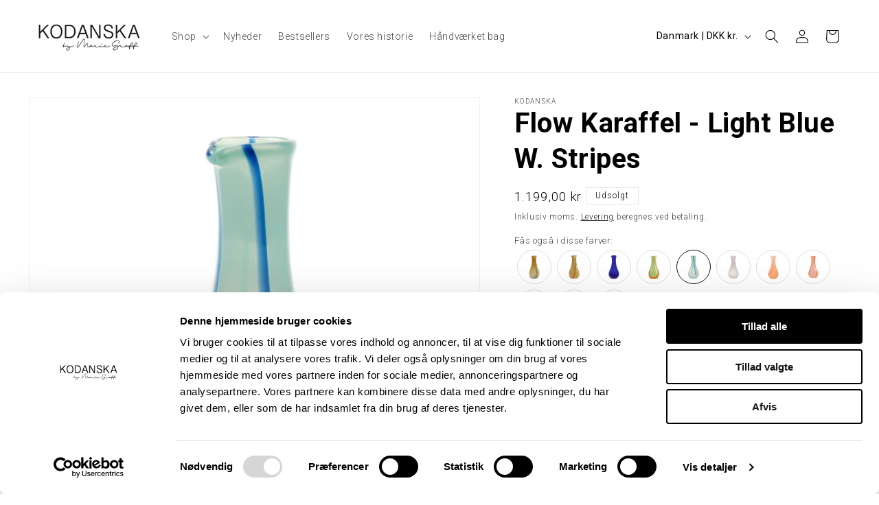

--- FILE ---
content_type: application/javascript
request_url: https://ecommplugins-trustboxsettings.trustpilot.com/kodanska.myshopify.com.js?settings=1639848303483&shop=kodanska.myshopify.com
body_size: 204
content:
const trustpilot_trustbox_settings = {"trustboxes":[],"activeTrustbox":0,"pageUrls":{"landing":"https://kodanska.myshopify.com","category":"https://kodanska.myshopify.com/collections/frontpage","product":"https://kodanska.myshopify.com/products/ko-10021-chica-bowl-jar-pink"}};
dispatchEvent(new CustomEvent('trustpilotTrustboxSettingsLoaded'));

--- FILE ---
content_type: text/javascript; charset=utf-8
request_url: https://kodanska.dk/products/ko-10011-carafe-carafe-vase-light-blue-w-stripes.js
body_size: 1568
content:
{"id":7498011541757,"title":"Flow Karaffel - Light Blue W. Stripes","handle":"ko-10011-carafe-carafe-vase-light-blue-w-stripes","description":"\u003cp\u003eVores Flow Carafe kan både anvendes som kande indeholdende forfriskende drikke, en vase til smukke blomster eller som et stykke glaskunst i et æstetisk stilleben. Kanden er lavet af tre lag glas, som en kombination af klar og farvet glas. Alle kander har samme størrelse, da de er afrundet i træform. Flow kanden er mundblæst, hvilket skaber den unikke og varierende form, farve og mønster.\u003cbr\u003e\u003cbr\u003eFarverne er valgt ud fra en legende tilgang til indretning med brug af knust glas og stofrester, der i processen udvikler sig til striber, prikker eller et grafisk mønster. Vores ønske er, at Flow skaber glæde og bliver en æstetisk, farverig og kunstnerisk tilføjelse til boligen.\u003cbr\u003e\u003cbr\u003eDesigneren Marie Graff har ladet sig inspirere af udtrykket ’go with the flow’ under udviklingen af Flow kollektionen. Hun har eksperimenteret med processen, glaskunstens uforudsigelighed og materialerne, som både består af knust glas og stofrester. Flow vase er mundblæst i Tjekkiet, hvor Marie var bosat med sin familie i en årrække. Det var her, hun startede interiørvirksomheden Kodanska, som betyder Københavnsgade på tjekkisk.\u003cbr\u003e\u003cbr\u003eTip: I Flow serien finder du også Flow Vase, Flow Mini Vase, Flow Longdrink og Flow Tumbler, som er smukke at sammensætte på tværs af farver. Og ved at mikse Flow med Danish Summer kollektionen kan et inspirerende og smukt bord dækkes.\u003cbr\u003e\u003cbr\u003eDa Flow Carafe er lavet af tre lag glas, vil farveintensiteten, mønsteret og det samlede udtryk af hver eneste kande være unik.\u003c\/p\u003e\u003cp\u003eVaskeanvisning: Vi fraråder at bruge varme drikke i kanden, for at undgå at glasset udvider sig og kanden springer. Tåler opvaskemaskine på skånsomt glasprogram, på den måde holdes glasset smukt i lang tid.\u003c\/p\u003e","published_at":"2025-02-07T00:00:00+01:00","created_at":"2021-12-09T13:07:19+01:00","vendor":"Kodanska","type":"Carafe \/ Vase","tags":["22 emballage","22 Q2","22 Q3","22 Q4","22 Stock","23 First Half Year","23 Second Half Year","23 Stock","24 First Half Year","24 Second Half Year","25 First Half Year","25 Second Half Year","All","Carafe \/ Vase","Flow","Glass","gslinkflowcarafe","Kodanska","Light Blue W. Stripes"],"price":119900,"price_min":119900,"price_max":119900,"available":false,"price_varies":false,"compare_at_price":null,"compare_at_price_min":0,"compare_at_price_max":0,"compare_at_price_varies":false,"variants":[{"id":42218559668477,"title":"H 29 x D 13 cm - 120 cl","option1":"H 29 x D 13 cm - 120 cl","option2":null,"option3":null,"sku":"KO-10011\\Light Blue W. Stripes\\H 29 x D 13 cm - 120 cl","requires_shipping":true,"taxable":true,"featured_image":{"id":38535086407933,"product_id":7498011541757,"position":1,"created_at":"2022-12-15T20:59:05+01:00","updated_at":"2022-12-15T20:59:05+01:00","alt":"Kodanska Flow Karaffel Carafe \/ Vase Light Blue W. Stripes","width":1279,"height":1279,"src":"https:\/\/cdn.shopify.com\/s\/files\/1\/0601\/4746\/6493\/products\/Flow_Karaffel-Carafe_Vase-KO-10011-Light_Blue_W._Stripes.jpg?v=1671134345","variant_ids":[42218559668477]},"available":false,"name":"Flow Karaffel - Light Blue W. Stripes - H 29 x D 13 cm - 120 cl","public_title":"H 29 x D 13 cm - 120 cl","options":["H 29 x D 13 cm - 120 cl"],"price":119900,"weight":1200,"compare_at_price":null,"inventory_management":"shopify","barcode":"0745114384881","featured_media":{"alt":"Kodanska Flow Karaffel Carafe \/ Vase Light Blue W. Stripes","id":31129613271293,"position":1,"preview_image":{"aspect_ratio":1.0,"height":1279,"width":1279,"src":"https:\/\/cdn.shopify.com\/s\/files\/1\/0601\/4746\/6493\/products\/Flow_Karaffel-Carafe_Vase-KO-10011-Light_Blue_W._Stripes.jpg?v=1671134345"}},"requires_selling_plan":false,"selling_plan_allocations":[]}],"images":["\/\/cdn.shopify.com\/s\/files\/1\/0601\/4746\/6493\/products\/Flow_Karaffel-Carafe_Vase-KO-10011-Light_Blue_W._Stripes.jpg?v=1671134345","\/\/cdn.shopify.com\/s\/files\/1\/0601\/4746\/6493\/products\/Flow_Karaffel-Carafe_Vase-KO-10011-Light_Blue_W._Stripes-1.jpg?v=1671134350","\/\/cdn.shopify.com\/s\/files\/1\/0601\/4746\/6493\/products\/Flow_Karaffel-Carafe_Vase-KO-10011-Light_Blue_W._Stripes-2.jpg?v=1671134355"],"featured_image":"\/\/cdn.shopify.com\/s\/files\/1\/0601\/4746\/6493\/products\/Flow_Karaffel-Carafe_Vase-KO-10011-Light_Blue_W._Stripes.jpg?v=1671134345","options":[{"name":"Størrelse","position":1,"values":["H 29 x D 13 cm - 120 cl"]}],"url":"\/products\/ko-10011-carafe-carafe-vase-light-blue-w-stripes","media":[{"alt":"Kodanska Flow Karaffel Carafe \/ Vase Light Blue W. Stripes","id":31129613271293,"position":1,"preview_image":{"aspect_ratio":1.0,"height":1279,"width":1279,"src":"https:\/\/cdn.shopify.com\/s\/files\/1\/0601\/4746\/6493\/products\/Flow_Karaffel-Carafe_Vase-KO-10011-Light_Blue_W._Stripes.jpg?v=1671134345"},"aspect_ratio":1.0,"height":1279,"media_type":"image","src":"https:\/\/cdn.shopify.com\/s\/files\/1\/0601\/4746\/6493\/products\/Flow_Karaffel-Carafe_Vase-KO-10011-Light_Blue_W._Stripes.jpg?v=1671134345","width":1279},{"alt":"Kodanska Flow Karaffel Carafe \/ Vase Light Blue W. Stripes","id":31129613336829,"position":2,"preview_image":{"aspect_ratio":1.0,"height":1268,"width":1268,"src":"https:\/\/cdn.shopify.com\/s\/files\/1\/0601\/4746\/6493\/products\/Flow_Karaffel-Carafe_Vase-KO-10011-Light_Blue_W._Stripes-1.jpg?v=1671134350"},"aspect_ratio":1.0,"height":1268,"media_type":"image","src":"https:\/\/cdn.shopify.com\/s\/files\/1\/0601\/4746\/6493\/products\/Flow_Karaffel-Carafe_Vase-KO-10011-Light_Blue_W._Stripes-1.jpg?v=1671134350","width":1268},{"alt":"Kodanska Flow Karaffel Carafe \/ Vase Light Blue W. Stripes","id":31129613861117,"position":3,"preview_image":{"aspect_ratio":1.0,"height":1259,"width":1259,"src":"https:\/\/cdn.shopify.com\/s\/files\/1\/0601\/4746\/6493\/products\/Flow_Karaffel-Carafe_Vase-KO-10011-Light_Blue_W._Stripes-2.jpg?v=1671134355"},"aspect_ratio":1.0,"height":1259,"media_type":"image","src":"https:\/\/cdn.shopify.com\/s\/files\/1\/0601\/4746\/6493\/products\/Flow_Karaffel-Carafe_Vase-KO-10011-Light_Blue_W._Stripes-2.jpg?v=1671134355","width":1259}],"requires_selling_plan":false,"selling_plan_groups":[]}

--- FILE ---
content_type: application/x-javascript; charset=utf-8
request_url: https://consent.cookiebot.com/bae31dd9-4561-4b6c-abd3-dd80103bd861/cc.js?renew=false&referer=kodanska.dk&dnt=false&init=false
body_size: 124617
content:
// 2.100.0 - 2025-11-12T09:33:34.219Z
!function(){var PromotionBannerHTMLTemplate='<a href="[#PROMOTIONBANNER_URL#]" target="_blank" aria-label="[#PROMOTIONBANNER_ARIA_LABEL#]" rel="noopener nofollow" class="CybotCookiebotDialogPromotionBanner"><div><strong>[#PROMOTIONBANNER_TITLE#]</strong><p>[#PROMOTIONBANNER_BODY#]</p></div><div class="CybotCookiebotDialogPromotionBannerButtonsWrapper"><button class="CybotCookiebotDialogPromotionBannerInstallButton">[#PROMOTIONBANNER_ICON#] [#PROMOTIONBANNER_CTA#]</button> <button id="CybotCookiebotDialogPromotionBannerCloseButton"><svg xmlns="http://www.w3.org/2000/svg" width="14" height="14" viewBox="0 0 14 14"><path d="M14 1.41L12.59 0L7 5.59L1.41 0L0 1.41L5.59 7L0 12.59L1.41 14L7 8.41L12.59 14L14 12.59L8.41 7L14 1.41Z"/></svg></button></div></a>';function onNewTab(document,dialog){for(var scrollAreas=document.querySelectorAll(".CybotCookiebotScrollArea, .CybotCookiebotScrollAreaSide"),i=0;i<scrollAreas.length;i++){var el=scrollAreas[i],eventElement=el.classList.contains("CybotCookiebotScrollAreaSide")?el.querySelector("ul"):el;null!==eventElement.offsetParent&&calcFadeState(eventElement,!0,dialog)}}function onHeightTriggerClick(e,document,dialog){e.preventDefault();var el=document.querySelector(".CybotCookiebotScrollContainer.CybotCookiebotDialogActive .CybotCookiebotScrollArea");calcFadeState(el,!0,dialog)}function setFaderState(fader,isActive){var scrollArea=fader&&fader.parentElement;isActive&&fader&&!fader.classList.contains("CybotCookiebotDialogActive")?(fader.classList.add("CybotCookiebotDialogActive"),!scrollArea||"CybotCookiebotDialogBodyContent"!==scrollArea.id&&"CybotCookiebotDialogDetailBodyContentTextAbout"!==scrollArea.id||scrollArea.removeAttribute("tabindex")):!isActive&&fader&&fader.classList.contains("CybotCookiebotDialogActive")&&fader.classList.remove("CybotCookiebotDialogActive")}function calcFadeState(element,isFadeDisabled,dialog){var parentNode=element.parentNode,isSideDirection=parentNode.classList.contains("CybotCookiebotScrollAreaSide"),fader=element.querySelector(".CybotCookiebotFader"),faderLeft=parentNode.querySelector(".CybotCookiebotFaderLeft"),faderRight=parentNode.querySelector(".CybotCookiebotFaderRight");if(isFadeDisabled&&(dialog.setVisibility(fader,"hide"),dialog.setVisibility(faderLeft,"hide"),dialog.setVisibility(faderRight,"hide")),isSideDirection){var scrolledToLeft=Math.round(element.scrollLeft)<=0,scrolledToRight=element.scrollWidth-element.clientWidth-Math.round(element.scrollLeft)<=5;setFaderState(faderLeft,!scrolledToLeft),setFaderState(faderRight,!scrolledToRight)}else{var scrolledToBottom=Math.round(element.scrollTop+1)>=element.scrollHeight-element.offsetHeight;setFaderState(fader,!scrolledToBottom)}isFadeDisabled&&(dialog.setVisibility(fader,"show"),dialog.setVisibility(faderLeft,"show"),dialog.setVisibility(faderRight,"show"))}function setEventListeners(window,document,dialog){window.addEventListener("resize",function(){onNewTab(document,dialog)},!1);for(var scrollElements=document.querySelectorAll(".CybotCookiebotScrollArea, .CybotCookiebotScrollAreaSide ul"),_loop_1=function(i){var scrollElement=scrollElements[i];scrollElements[i].addEventListener("scroll",function(){calcFadeState(scrollElement,!1,dialog)},!1)},i=0;i<scrollElements.length;i++)_loop_1(i);for(var navItemsArray=[".CybotCookiebotDialogNavItem","#CybotCookiebotDialogBodyContentTextShowIABVendors","#CybotCookiebotDialogBodyContentTextToggleDetails","#CybotCookiebotDialogBodyEdgeMoreDetailsLink"],navItemsClasses=navItemsArray.join(","),navItems=document.querySelectorAll(navItemsClasses),j=0;j<navItems.length;j++)navItems[j].addEventListener("click",function(){onNewTab(document,dialog)});for(var contentHeightTriggerClasesArray=["#CybotCookiebotDialogBodyLevelButtonCustomize",".CybotCookiebotDialogDetailBodyContentCookieContainerButton",".CybotCookiebotDialogDetailBodyContentCookieProvider",".CybotExpandLink",".CybotCookiebotDialogDetailBodyContentIABv2Tab","#CybotCookiebotDialogBodyEdgeMoreDetails"],contentHeightTriggersClasses=contentHeightTriggerClasesArray.join(","),contentHeightTriggers=document.querySelectorAll(contentHeightTriggersClasses),k=0;k<contentHeightTriggers.length;k++)contentHeightTriggers[k].addEventListener("click",function(e){onHeightTriggerClick(e,document,dialog)},!1)}function getFaderRgbaValue(hex,opacity){var result=/^#?([a-f\d]{2})([a-f\d]{2})([a-f\d]{2})$/i.exec(hex);if(result){var values={r:parseInt(result[1],16),g:parseInt(result[2],16),b:parseInt(result[3],16)};return"rgba("+values.r+","+values.g+","+values.b+", "+opacity+")"}return"rgba(255, 255, 255, 0.8)"}function setFaderColors(document,dialog){for(var faders=document.getElementsByClassName("CybotCookiebotFader"),rgbTransitionColor=getFaderRgbaValue(dialog.customColors.background,"0.8"),transparentColor=getFaderRgbaValue(dialog.customColors.background,"0"),i=0;i<faders.length;i++){var currentFader=faders[i],direction="to top";currentFader.classList.contains("CybotCookiebotFaderLeft")?direction="to right":currentFader.classList.contains("CybotCookiebotFaderRight")&&(direction="to left"),currentFader.style.backgroundImage="linear-gradient("+direction+","+dialog.customColors.background+","+rgbTransitionColor+", "+transparentColor+")"}}function initContentFader(window,document,dialog){setFaderColors(document,dialog),setEventListeners(window,document,dialog),onNewTab(document,dialog)}var IconChrome='<svg xmlns="http://www.w3.org/2000/svg" width="27" height="28" viewBox="0 0 27 28" fill="none"><g clip-path="url(#clip0_107_20472)"><path d="M26.8332 14C26.8332 21.3626 20.8625 27.3333 13.4998 27.3333C6.13717 27.3333 0.166504 21.3626 0.166504 14C0.166504 6.63729 6.13717 0.666626 13.4998 0.666626C20.8625 0.666626 26.8332 6.63729 26.8332 14Z" fill="#4CAF50"/><path d="M13.5 0.666626V14L18.8333 16.6666L12.938 27.3333C13.1493 27.3333 13.2887 27.3333 13.5 27.3333C20.8687 27.3333 26.8333 21.3686 26.8333 14C26.8333 6.63129 20.8687 0.666626 13.5 0.666626Z" fill="#FFC107"/><path d="M26.8332 14C26.8332 21.3626 20.8625 27.3333 13.4998 27.3333C6.13717 27.3333 0.166504 21.3626 0.166504 14C0.166504 6.63729 6.13717 0.666626 13.4998 0.666626C20.8625 0.666626 26.8332 6.63729 26.8332 14Z" fill="#4CAF50"/><path d="M13.5 0.666626V14L18.8333 16.6666L12.938 27.3333C13.1493 27.3333 13.2887 27.3333 13.5 27.3333C20.8687 27.3333 26.8333 21.3686 26.8333 14C26.8333 6.63129 20.8687 0.666626 13.5 0.666626Z" fill="#FFC107"/><path d="M25.3931 7.99996H13.4998V16.6666L11.4998 16L2.2731 6.83996H2.25977C4.61977 3.12663 8.7731 0.666626 13.4998 0.666626C18.6998 0.666626 23.1998 3.65329 25.3931 7.99996Z" fill="#F44336"/><path d="M2.27197 6.84265L8.16731 16.7507L11.5 16L2.27197 6.84265Z" fill="#DD2C00"/><path d="M12.938 27.3333L18.894 16.6273L16.1667 14.6666L12.938 27.3333Z" fill="#558B2F"/><path d="M25.4099 8H13.4999L12.4473 11.0533L25.4099 8Z" fill="#F9A825"/><path d="M19.5 14C19.5 17.3127 16.8127 20 13.5 20C10.1873 20 7.5 17.3127 7.5 14C7.5 10.6873 10.1873 8 13.5 8C16.8127 8 19.5 10.6873 19.5 14Z" fill="white"/><path d="M18.1668 14C18.1668 16.578 16.0782 18.6667 13.5002 18.6667C10.9222 18.6667 8.8335 16.578 8.8335 14C8.8335 11.422 10.9222 9.33337 13.5002 9.33337C16.0782 9.33337 18.1668 11.422 18.1668 14Z" fill="#2196F3"/></g><defs><clipPath id="clip0_107_20472"><rect width="27" height="28" fill="white"/></clipPath></defs></svg>',IconFirefox='<svg width="28" height="28" viewBox="0 0 28 28" fill="none" xmlns="http://www.w3.org/2000/svg"><path d="M25.9003 9.47685C25.3213 8.08368 24.1468 6.57945 23.2271 6.10394C23.883 7.37399 24.3382 8.73794 24.5766 10.1473L24.579 10.1697C23.0724 6.4151 20.5185 4.89884 18.4315 1.60158C18.3259 1.43482 18.2204 1.26772 18.1175 1.09134C18.0588 0.990601 18.0116 0.899832 17.9707 0.816282C17.8842 0.648687 17.8175 0.471567 17.772 0.288513C17.7721 0.280066 17.769 0.271893 17.7634 0.265551C17.7579 0.25921 17.7501 0.255145 17.7417 0.254131C17.7335 0.251878 17.7249 0.251878 17.7167 0.254131C17.7149 0.254131 17.7122 0.257226 17.7101 0.257913C17.7081 0.258601 17.7036 0.261695 17.7005 0.263071L17.7056 0.254131C14.3585 2.21392 13.2222 5.84126 13.119 7.65665C11.7819 7.74832 10.5034 8.2409 9.45045 9.07011C9.34063 8.97709 9.22585 8.89009 9.10662 8.80949C8.80302 7.74671 8.79008 6.62194 9.06915 5.55245C7.83993 6.14788 6.74771 6.99202 5.86162 8.03142H5.85543C5.32732 7.36199 5.36445 5.15465 5.39471 4.69358C5.23847 4.75637 5.08933 4.83555 4.9498 4.92979C4.48358 5.26252 4.04775 5.63588 3.64739 6.04549C3.19117 6.50804 2.77449 7.00799 2.40172 7.54009V7.54216V7.53975C1.5451 8.754 0.937446 10.1259 0.61384 11.5762L0.595962 11.6643C0.570862 11.7815 0.480437 12.3687 0.464965 12.4963C0.464965 12.5063 0.462902 12.5156 0.46187 12.5255C0.345228 13.1318 0.272948 13.7458 0.245605 14.3626V14.4313C0.251495 17.7659 1.5073 20.9771 3.76511 23.4311C6.02291 25.885 9.11866 27.4033 12.4412 27.6863C15.7638 27.9693 19.0717 26.9964 21.712 24.9597C24.3523 22.9229 26.1331 19.9703 26.7028 16.6848C26.7252 16.5129 26.7434 16.3427 26.7633 16.169C27.0378 13.9004 26.7407 11.5992 25.899 9.47479L25.9003 9.47685ZM10.5417 19.9085C10.604 19.9384 10.6624 19.9707 10.7264 19.9992L10.7357 20.0051C10.671 19.9741 10.6064 19.9419 10.5417 19.9085ZM24.5794 10.1734V10.1607L24.5818 10.1748L24.5794 10.1734Z" fill="url(#paint0_linear_627_1132)"/><path d="M25.9003 9.47691C25.3213 8.08374 24.1468 6.57951 23.227 6.104C23.8829 7.37405 24.3381 8.738 24.5765 10.1474V10.1601L24.579 10.1742C25.6062 13.1136 25.4577 16.3362 24.1643 19.1686C22.637 22.4456 18.9416 25.8044 13.1551 25.6394C6.90437 25.4623 1.39632 20.8224 0.368285 14.747C0.180902 13.7888 0.368285 13.303 0.462493 12.5242C0.333989 13.1291 0.262277 13.7447 0.248291 14.363V14.4318C0.25418 17.7663 1.50998 20.9776 3.76779 23.4315C6.0256 25.8854 9.12134 27.4037 12.4439 27.6867C15.7665 27.9697 19.0744 26.9968 21.7147 24.9601C24.355 22.9233 26.1358 19.9707 26.7055 16.6852C26.7279 16.5133 26.7461 16.3431 26.766 16.1694C27.0405 13.9009 26.7434 11.5996 25.9016 9.47519L25.9003 9.47691Z" fill="url(#paint1_radial_627_1132)"/><path d="M25.9003 9.47691C25.3213 8.08374 24.1468 6.57951 23.227 6.104C23.8829 7.37405 24.3381 8.738 24.5765 10.1474V10.1601L24.579 10.1742C25.6062 13.1136 25.4577 16.3362 24.1643 19.1686C22.637 22.4456 18.9416 25.8044 13.1551 25.6394C6.90437 25.4623 1.39632 20.8224 0.368285 14.747C0.180902 13.7888 0.368285 13.303 0.462493 12.5242C0.333989 13.1291 0.262277 13.7447 0.248291 14.363V14.4318C0.25418 17.7663 1.50998 20.9776 3.76779 23.4315C6.0256 25.8854 9.12134 27.4037 12.4439 27.6867C15.7665 27.9697 19.0744 26.9968 21.7147 24.9601C24.355 22.9233 26.1358 19.9707 26.7055 16.6852C26.7279 16.5133 26.7461 16.3431 26.766 16.1694C27.0405 13.9009 26.7434 11.5996 25.9016 9.47519L25.9003 9.47691Z" fill="url(#paint2_radial_627_1132)"/><path d="M19.4226 11.0411C19.4515 11.0614 19.4783 11.0817 19.5055 11.102C19.1708 10.5084 18.7541 9.96502 18.2677 9.48774C14.1246 5.34467 17.1823 0.50707 17.6977 0.259517L17.7028 0.251953C14.3557 2.21175 13.2194 5.83908 13.1162 7.65447C13.2716 7.64381 13.4257 7.63075 13.5845 7.63075C14.772 7.63305 15.9377 7.94974 16.9632 8.54863C17.9886 9.14753 18.8372 10.0073 19.4226 11.0404V11.0411Z" fill="url(#paint3_radial_627_1132)"/><path d="M13.5914 11.8698C13.5694 12.2013 12.3983 13.3445 11.9889 13.3445C8.19992 13.3445 7.58447 15.6367 7.58447 15.6367C7.75226 17.567 9.0973 19.1575 10.7232 19.9964C10.7975 20.0349 10.8728 20.0697 10.9481 20.1037C11.0785 20.1615 11.2089 20.2149 11.3394 20.2639C11.8974 20.4614 12.4818 20.5741 13.0733 20.5985C19.7159 20.91 21.0018 12.6561 16.2086 10.2597C17.3393 10.1126 18.4843 10.3906 19.4216 11.0398C18.8362 10.0066 17.9876 9.14691 16.9622 8.54801C15.9367 7.94912 14.771 7.63242 13.5835 7.63013C13.4253 7.63013 13.2706 7.64319 13.1152 7.65385C11.7781 7.74552 10.4996 8.2381 9.44662 9.06731C9.64982 9.23922 9.87915 9.46889 10.3622 9.94509C11.2665 10.8359 13.5856 11.7588 13.5907 11.8671L13.5914 11.8698Z" fill="url(#paint4_radial_627_1132)"/><path d="M13.5914 11.8698C13.5694 12.2013 12.3983 13.3445 11.9889 13.3445C8.19992 13.3445 7.58447 15.6367 7.58447 15.6367C7.75226 17.567 9.0973 19.1575 10.7232 19.9964C10.7975 20.0349 10.8728 20.0697 10.9481 20.1037C11.0785 20.1615 11.2089 20.2149 11.3394 20.2639C11.8974 20.4614 12.4818 20.5741 13.0733 20.5985C19.7159 20.91 21.0018 12.6561 16.2086 10.2597C17.3393 10.1126 18.4843 10.3906 19.4216 11.0398C18.8362 10.0066 17.9876 9.14691 16.9622 8.54801C15.9367 7.94912 14.771 7.63242 13.5835 7.63013C13.4253 7.63013 13.2706 7.64319 13.1152 7.65385C11.7781 7.74552 10.4996 8.2381 9.44662 9.06731C9.64982 9.23922 9.87915 9.46889 10.3622 9.94509C11.2665 10.8359 13.5856 11.7588 13.5907 11.8671L13.5914 11.8698Z" fill="url(#paint5_radial_627_1132)"/><path d="M8.82615 8.62745C8.93411 8.69621 9.02316 8.75604 9.10121 8.81002C8.79761 7.74723 8.78466 6.62247 9.06373 5.55298C7.83451 6.14841 6.74229 6.99254 5.8562 8.03195C5.92118 8.03023 7.85416 7.9955 8.82615 8.62745Z" fill="url(#paint6_radial_627_1132)"/><path d="M0.36588 14.7477C1.39426 20.823 6.90196 25.4646 13.1527 25.64C18.9392 25.8036 22.6353 22.4445 24.1619 19.1692C25.4553 16.3368 25.6038 13.1142 24.5765 10.1748V10.1621C24.5765 10.1521 24.5745 10.1463 24.5765 10.1494L24.579 10.1717C25.0517 13.2582 23.4818 16.2471 21.0273 18.2722L21.0197 18.2894C16.2371 22.1849 11.6608 20.6391 10.7359 20.0085C10.6713 19.9776 10.6067 19.9454 10.542 19.9119C7.75396 18.5792 6.60181 16.0404 6.84936 13.8606C6.18753 13.8704 5.53708 13.688 4.97681 13.3356C4.41653 12.9831 3.97049 12.4758 3.69272 11.875C4.42465 11.4266 5.2592 11.1732 6.11685 11.1388C6.9745 11.1043 7.82669 11.2901 8.5922 11.6783C10.1701 12.3946 11.9656 12.4652 13.5948 11.875C13.5897 11.7667 11.2706 10.8435 10.3663 9.95304C9.88326 9.47684 9.65393 9.24751 9.45073 9.07526C9.34091 8.98224 9.22613 8.89524 9.1069 8.81464C9.02782 8.76066 8.93877 8.70221 8.83184 8.63207C7.85985 8.00012 5.92688 8.03485 5.86293 8.03657H5.85674C5.32863 7.36714 5.36576 5.1598 5.39602 4.69873C5.23978 4.76152 5.09065 4.8407 4.95111 4.93494C4.48489 5.26767 4.04906 5.64103 3.64871 6.05064C3.19085 6.51189 2.77244 7.01069 2.39788 7.54181C1.54125 8.75606 0.9336 10.1276 0.609994 11.578C0.603462 11.6051 0.130017 13.6749 0.363473 14.7483L0.36588 14.7477Z" fill="url(#paint7_radial_627_1132)"/><path d="M18.2673 9.48711C18.7538 9.96492 19.1705 10.5089 19.5051 11.1031C19.5783 11.1584 19.6468 11.2134 19.7049 11.2667C22.726 14.0517 21.1431 17.9885 21.0251 18.267C23.4794 16.245 25.0479 13.254 24.5768 10.1665C23.0695 6.40851 20.5128 4.89225 18.4293 1.59498C18.3237 1.42823 18.2182 1.26113 18.1154 1.08475C18.0566 0.984009 18.0095 0.89324 17.9686 0.809691C17.882 0.642095 17.8153 0.464975 17.7698 0.281922C17.7699 0.273475 17.7668 0.265301 17.7613 0.258959C17.7557 0.252618 17.748 0.248553 17.7396 0.247539C17.7314 0.245286 17.7227 0.245286 17.7145 0.247539C17.7128 0.247539 17.71 0.250634 17.7079 0.251321C17.7059 0.252009 17.7014 0.255103 17.6983 0.256479C17.1829 0.500937 14.126 5.34163 18.2691 9.48126L18.2673 9.48711Z" fill="url(#paint8_radial_627_1132)"/><path d="M19.7046 11.2682C19.6465 11.2149 19.5781 11.1599 19.5049 11.1046C19.4777 11.0843 19.4509 11.064 19.422 11.0437C18.4847 10.3945 17.3397 10.1164 16.209 10.2636C21.0019 12.66 19.716 20.9118 13.0737 20.6023C12.4822 20.578 11.8978 20.4653 11.3398 20.2678C11.2093 20.219 11.0789 20.1656 10.9485 20.1076C10.8732 20.0732 10.7979 20.0388 10.7236 20.0003L10.7329 20.0061C11.6592 20.6384 16.2341 22.1832 21.0167 18.287L21.0242 18.2698C21.1435 17.9913 22.7265 14.0546 19.704 11.2696L19.7046 11.2682Z" fill="url(#paint9_radial_627_1132)"/><path d="M7.58487 15.6347C7.58487 15.6347 8.19997 13.3424 11.9893 13.3424C12.3987 13.3424 13.5708 12.1992 13.5918 11.8677C11.9626 12.4579 10.1671 12.3873 8.58918 11.6711C7.82367 11.2828 6.97149 11.0971 6.11383 11.1315C5.25618 11.1659 4.42163 11.4194 3.6897 11.8677C3.96747 12.4685 4.41352 12.9759 4.97379 13.3283C5.53406 13.6807 6.18452 13.8631 6.84634 13.8533C6.59947 16.0321 7.75128 18.5706 10.539 19.9046C10.6012 19.9345 10.6597 19.9669 10.7236 19.9954C9.09632 19.1547 7.75266 17.5649 7.58487 15.6357V15.6347Z" fill="url(#paint10_radial_627_1132)"/><path d="M25.9004 9.47685C25.3214 8.08368 24.1469 6.57945 23.2272 6.10394C23.883 7.37399 24.3382 8.73794 24.5767 10.1473L24.5791 10.1697C23.0724 6.4151 20.5185 4.89884 18.4315 1.60158C18.3259 1.43482 18.2204 1.26772 18.1176 1.09134C18.0588 0.990601 18.0117 0.899832 17.9708 0.816282C17.8842 0.648687 17.8175 0.471567 17.772 0.288513C17.7721 0.280066 17.7691 0.271893 17.7635 0.265551C17.7579 0.25921 17.7502 0.255145 17.7418 0.254131C17.7336 0.251878 17.7249 0.251878 17.7167 0.254131C17.715 0.254131 17.7122 0.257226 17.7102 0.257913C17.7081 0.258601 17.7036 0.261695 17.7005 0.263071L17.7057 0.254131C14.3586 2.21392 13.2222 5.84126 13.1191 7.65665C13.2745 7.64599 13.4285 7.63293 13.5874 7.63293C14.7749 7.63522 15.9406 7.95192 16.9661 8.55081C17.9915 9.14971 18.8401 10.0094 19.4255 11.0426C18.4882 10.3934 17.3431 10.1154 16.2125 10.2625C21.0054 12.6589 19.7195 20.9107 13.0771 20.6013C12.4857 20.5769 11.9013 20.4642 11.3432 20.2667C11.2128 20.2179 11.0824 20.1645 10.952 20.1065C10.8767 20.0721 10.8014 20.0377 10.7271 19.9992L10.7364 20.0051C10.6718 19.9741 10.6071 19.9419 10.5425 19.9085C10.6047 19.9384 10.6632 19.9707 10.7271 19.9992C9.09979 19.1582 7.75613 17.5684 7.58834 15.6395C7.58834 15.6395 8.20344 13.3473 11.9927 13.3473C12.4022 13.3473 13.5743 12.2041 13.5953 11.8726C13.5901 11.7643 11.271 10.8411 10.3668 9.95064C9.88371 9.47444 9.65438 9.24511 9.45118 9.07286C9.34136 8.97984 9.22659 8.89284 9.10736 8.81224C8.80376 7.74946 8.79081 6.62469 9.06988 5.5552C7.84066 6.15063 6.74844 6.99477 5.86235 8.03417H5.85616C5.32805 7.36474 5.36518 5.1574 5.39544 4.69633C5.2392 4.75912 5.09007 4.8383 4.95053 4.93254C4.48432 5.26527 4.04848 5.63863 3.64813 6.04824C3.1919 6.51079 2.77522 7.01074 2.40245 7.54284C1.54583 8.7571 0.938178 10.1286 0.614573 11.579L0.596694 11.667C0.571595 11.7842 0.459165 12.3798 0.443005 12.5077C0.340168 13.1224 0.274493 13.7427 0.246338 14.3653V14.4341C0.252227 17.7687 1.50803 20.9799 3.76584 23.4338C6.02365 25.8878 9.11939 27.4061 12.442 27.6891C15.7645 27.9721 19.0724 26.9992 21.7127 24.9624C24.353 22.9257 26.1338 19.9731 26.7036 16.6875C26.7259 16.5156 26.7441 16.3454 26.7641 16.1718C27.0385 13.9032 26.7414 11.602 25.8997 9.47754L25.9004 9.47685Z" fill="url(#paint11_linear_627_1132)"/><defs><linearGradient id="paint0_linear_627_1132" x1="24.1365" y1="4.51064" x2="2.01389" y2="25.8552" gradientUnits="userSpaceOnUse"><stop offset="0.048" stop-color="#FFF44F"/><stop offset="0.111" stop-color="#FFE847"/><stop offset="0.225" stop-color="#FFC830"/><stop offset="0.368" stop-color="#FF980E"/><stop offset="0.401" stop-color="#FF8B16"/><stop offset="0.462" stop-color="#FF672A"/><stop offset="0.534" stop-color="#FF3647"/><stop offset="0.705" stop-color="#E31587"/></linearGradient><radialGradient id="paint1_radial_627_1132" cx="0" cy="0" r="1" gradientUnits="userSpaceOnUse" gradientTransform="translate(23.2803 3.34654) scale(27.7809 27.7809)"><stop offset="0.129" stop-color="#FFBD4F"/><stop offset="0.186" stop-color="#FFAC31"/><stop offset="0.247" stop-color="#FF9D17"/><stop offset="0.283" stop-color="#FF980E"/><stop offset="0.403" stop-color="#FF563B"/><stop offset="0.467" stop-color="#FF3750"/><stop offset="0.71" stop-color="#F5156C"/><stop offset="0.782" stop-color="#EB0878"/><stop offset="0.86" stop-color="#E50080"/></radialGradient><radialGradient id="paint2_radial_627_1132" cx="0" cy="0" r="1" gradientUnits="userSpaceOnUse" gradientTransform="translate(12.9656 14.6927) scale(27.7809 27.7809)"><stop offset="0.3" stop-color="#960E18"/><stop offset="0.351" stop-color="#B11927" stop-opacity="0.74"/><stop offset="0.435" stop-color="#DB293D" stop-opacity="0.343"/><stop offset="0.497" stop-color="#F5334B" stop-opacity="0.094"/><stop offset="0.53" stop-color="#FF3750" stop-opacity="0"/></radialGradient><radialGradient id="paint3_radial_627_1132" cx="0" cy="0" r="1" gradientUnits="userSpaceOnUse" gradientTransform="translate(16.4039 -2.84246) scale(20.124 20.124)"><stop offset="0.132" stop-color="#FFF44F"/><stop offset="0.252" stop-color="#FFDC3E"/><stop offset="0.506" stop-color="#FF9D12"/><stop offset="0.526" stop-color="#FF980E"/></radialGradient><radialGradient id="paint4_radial_627_1132" cx="0" cy="0" r="1" gradientUnits="userSpaceOnUse" gradientTransform="translate(9.87124 21.9129) scale(13.2269 13.2269)"><stop offset="0.353" stop-color="#3A8EE6"/><stop offset="0.472" stop-color="#5C79F0"/><stop offset="0.669" stop-color="#9059FF"/><stop offset="1" stop-color="#C139E6"/></radialGradient><radialGradient id="paint5_radial_627_1132" cx="0" cy="0" r="1" gradientUnits="userSpaceOnUse" gradientTransform="translate(14.3093 12.3078) rotate(-13.5916) scale(7.01403 8.21168)"><stop offset="0.206" stop-color="#9059FF" stop-opacity="0"/><stop offset="0.278" stop-color="#8C4FF3" stop-opacity="0.064"/><stop offset="0.747" stop-color="#7716A8" stop-opacity="0.45"/><stop offset="0.975" stop-color="#6E008B" stop-opacity="0.6"/></radialGradient><radialGradient id="paint6_radial_627_1132" cx="0" cy="0" r="1" gradientUnits="userSpaceOnUse" gradientTransform="translate(12.622 2.31485) scale(9.51703 9.51703)"><stop stop-color="#FFE226"/><stop offset="0.121" stop-color="#FFDB27"/><stop offset="0.295" stop-color="#FFC82A"/><stop offset="0.502" stop-color="#FFA930"/><stop offset="0.732" stop-color="#FF7E37"/><stop offset="0.792" stop-color="#FF7139"/></radialGradient><radialGradient id="paint7_radial_627_1132" cx="0" cy="0" r="1" gradientUnits="userSpaceOnUse" gradientTransform="translate(20.1859 -3.87382) scale(40.6055 40.6055)"><stop offset="0.113" stop-color="#FFF44F"/><stop offset="0.456" stop-color="#FF980E"/><stop offset="0.622" stop-color="#FF5634"/><stop offset="0.716" stop-color="#FF3647"/><stop offset="0.904" stop-color="#E31587"/></radialGradient><radialGradient id="paint8_radial_627_1132" cx="0" cy="0" r="1" gradientUnits="userSpaceOnUse" gradientTransform="translate(16.8109 -1.62252) rotate(83.976) scale(29.7563 19.5288)"><stop stop-color="#FFF44F"/><stop offset="0.06" stop-color="#FFE847"/><stop offset="0.168" stop-color="#FFC830"/><stop offset="0.304" stop-color="#FF980E"/><stop offset="0.356" stop-color="#FF8B16"/><stop offset="0.455" stop-color="#FF672A"/><stop offset="0.57" stop-color="#FF3647"/><stop offset="0.737" stop-color="#E31587"/></radialGradient><radialGradient id="paint9_radial_627_1132" cx="0" cy="0" r="1" gradientUnits="userSpaceOnUse" gradientTransform="translate(12.6219 5.75329) scale(25.3467 25.3467)"><stop offset="0.137" stop-color="#FFF44F"/><stop offset="0.48" stop-color="#FF980E"/><stop offset="0.592" stop-color="#FF5634"/><stop offset="0.655" stop-color="#FF3647"/><stop offset="0.904" stop-color="#E31587"/></radialGradient><radialGradient id="paint10_radial_627_1132" cx="0" cy="0" r="1" gradientUnits="userSpaceOnUse" gradientTransform="translate(19.1545 7.12849) scale(27.7431)"><stop offset="0.094" stop-color="#FFF44F"/><stop offset="0.231" stop-color="#FFE141"/><stop offset="0.509" stop-color="#FFAF1E"/><stop offset="0.626" stop-color="#FF980E"/></radialGradient><linearGradient id="paint11_linear_627_1132" x1="23.8684" y1="4.39717" x2="5.04749" y2="23.2215" gradientUnits="userSpaceOnUse"><stop offset="0.167" stop-color="#FFF44F" stop-opacity="0.8"/><stop offset="0.266" stop-color="#FFF44F" stop-opacity="0.634"/><stop offset="0.489" stop-color="#FFF44F" stop-opacity="0.217"/><stop offset="0.6" stop-color="#FFF44F" stop-opacity="0"/></linearGradient></defs></svg>',IconEdge='<svg width="28" height="28" viewBox="0 0 28 28" fill="none" xmlns="http://www.w3.org/2000/svg"><g clip-path="url(#clip0_627_1125)"><path d="M25.2767 20.8359C24.9012 21.0311 24.514 21.2027 24.1173 21.35C22.8612 21.8175 21.531 22.0547 20.1907 22.05C15.0173 22.05 10.511 18.4953 10.511 13.9234C10.5178 13.3112 10.6875 12.7119 11.0028 12.1871C11.318 11.6623 11.7675 11.2309 12.3048 10.9375C7.62354 11.1344 6.42041 16.0125 6.42041 18.8672C6.42041 26.9609 13.8688 27.7703 15.4767 27.7703C16.3407 27.7703 17.6423 27.5188 18.4298 27.2672L18.572 27.2234C21.5857 26.1819 24.1549 24.1451 25.8563 21.4484C25.9058 21.3665 25.927 21.2706 25.9168 21.1755C25.9065 21.0803 25.8653 20.9911 25.7995 20.9216C25.7337 20.8521 25.647 20.8061 25.5525 20.7906C25.4581 20.7752 25.3612 20.7911 25.2767 20.8359Z" fill="url(#paint0_linear_627_1125)"/><path opacity="0.35" d="M25.2767 20.8359C24.9012 21.0311 24.514 21.2027 24.1173 21.35C22.8612 21.8175 21.531 22.0547 20.1907 22.05C15.0173 22.05 10.511 18.4953 10.511 13.9234C10.5178 13.3112 10.6875 12.7119 11.0028 12.1871C11.318 11.6623 11.7675 11.2309 12.3048 10.9375C7.62354 11.1344 6.42041 16.0125 6.42041 18.8672C6.42041 26.9609 13.8688 27.7703 15.4767 27.7703C16.3407 27.7703 17.6423 27.5188 18.4298 27.2672L18.572 27.2234C21.5857 26.1819 24.1549 24.1451 25.8563 21.4484C25.9058 21.3665 25.927 21.2706 25.9168 21.1755C25.9065 21.0803 25.8653 20.9911 25.7995 20.9216C25.7337 20.8521 25.647 20.8061 25.5525 20.7906C25.4581 20.7752 25.3612 20.7911 25.2767 20.8359Z" fill="url(#paint1_radial_627_1125)"/><path d="M11.5608 26.3922C10.5873 25.7876 9.74337 24.9957 9.07802 24.0625C8.31824 23.0226 7.79524 21.829 7.54574 20.5654C7.29623 19.3019 7.32627 17.9991 7.63373 16.7484C7.94119 15.4977 8.51863 14.3294 9.32553 13.3256C10.1324 12.3218 11.1492 11.5067 12.3046 10.9375C12.6546 10.7735 13.2343 10.4891 14.0108 10.5C14.5573 10.5043 15.0953 10.6348 15.583 10.8815C16.0706 11.1281 16.4946 11.4842 16.8218 11.9219C17.2619 12.5137 17.5031 13.2298 17.5108 13.9672C17.5108 13.9454 20.1905 5.26099 8.76083 5.26099C3.95927 5.26099 0.0108348 9.81099 0.0108348 13.8141C-0.00826372 15.9287 0.443826 18.021 1.33427 19.9391C2.79254 23.0443 5.34017 25.506 8.49356 26.8569C11.6469 28.2077 15.1866 28.3538 18.4405 27.2672C17.3005 27.6273 16.0959 27.7355 14.91 27.5844C13.7241 27.4334 12.5851 27.0266 11.5718 26.3922H11.5608Z" fill="url(#paint2_linear_627_1125)"/><path opacity="0.41" d="M11.5608 26.3922C10.5873 25.7876 9.74337 24.9957 9.07802 24.0625C8.31824 23.0226 7.79524 21.829 7.54574 20.5654C7.29623 19.3019 7.32627 17.9991 7.63373 16.7484C7.94119 15.4977 8.51863 14.3294 9.32553 13.3256C10.1324 12.3218 11.1492 11.5067 12.3046 10.9375C12.6546 10.7735 13.2343 10.4891 14.0108 10.5C14.5573 10.5043 15.0953 10.6348 15.583 10.8815C16.0706 11.1281 16.4946 11.4842 16.8218 11.9219C17.2619 12.5137 17.5031 13.2298 17.5108 13.9672C17.5108 13.9454 20.1905 5.26099 8.76083 5.26099C3.95927 5.26099 0.0108348 9.81099 0.0108348 13.8141C-0.00826372 15.9287 0.443826 18.021 1.33427 19.9391C2.79254 23.0443 5.34017 25.506 8.49356 26.8569C11.6469 28.2077 15.1866 28.3538 18.4405 27.2672C17.3005 27.6273 16.0959 27.7355 14.91 27.5844C13.7241 27.4334 12.5851 27.0266 11.5718 26.3922H11.5608Z" fill="url(#paint3_radial_627_1125)"/><path d="M16.6687 16.275C16.5703 16.3844 16.2969 16.5484 16.2969 16.8875C16.2969 17.1719 16.4828 17.4563 16.8219 17.6859C18.3859 18.7797 21.35 18.6266 21.3609 18.6266C22.5269 18.6258 23.6714 18.3123 24.675 17.7188C25.6854 17.1278 26.5238 16.2829 27.107 15.268C27.6903 14.2531 27.9981 13.1034 28 11.9328C28.0328 9.48281 27.125 7.85313 26.7641 7.13125C24.4344 2.60312 19.4359 6.8539e-08 14 6.8539e-08C10.3208 -0.000363734 6.78939 1.44758 4.16947 4.03066C1.54954 6.61374 0.0517383 10.1243 0 13.8031C0.0546875 9.81094 4.025 6.58437 8.75 6.58437C9.13281 6.58437 11.3203 6.61719 13.3438 7.67813C14.7653 8.38453 15.9425 9.50078 16.7234 10.8828C17.3906 12.0422 17.5109 13.5188 17.5109 14.1094C17.5109 14.7 17.2156 15.5641 16.6578 16.2859L16.6687 16.275Z" fill="url(#paint4_radial_627_1125)"/><path d="M16.6687 16.275C16.5703 16.3844 16.2969 16.5484 16.2969 16.8875C16.2969 17.1719 16.4828 17.4563 16.8219 17.6859C18.3859 18.7797 21.35 18.6266 21.3609 18.6266C22.5269 18.6258 23.6714 18.3123 24.675 17.7188C25.6854 17.1278 26.5238 16.2829 27.107 15.268C27.6903 14.2531 27.9981 13.1034 28 11.9328C28.0328 9.48281 27.125 7.85313 26.7641 7.13125C24.4344 2.60312 19.4359 6.8539e-08 14 6.8539e-08C10.3208 -0.000363734 6.78939 1.44758 4.16947 4.03066C1.54954 6.61374 0.0517383 10.1243 0 13.8031C0.0546875 9.81094 4.025 6.58437 8.75 6.58437C9.13281 6.58437 11.3203 6.61719 13.3438 7.67813C14.7653 8.38453 15.9425 9.50078 16.7234 10.8828C17.3906 12.0422 17.5109 13.5188 17.5109 14.1094C17.5109 14.7 17.2156 15.5641 16.6578 16.2859L16.6687 16.275Z" fill="url(#paint5_radial_627_1125)"/></g><defs><linearGradient id="paint0_linear_627_1125" x1="6.42041" y1="19.3594" x2="25.9329" y2="19.3594" gradientUnits="userSpaceOnUse"><stop stop-color="#0C59A4"/><stop offset="1" stop-color="#114A8B"/></linearGradient><radialGradient id="paint1_radial_627_1125" cx="0" cy="0" r="1" gradientUnits="userSpaceOnUse" gradientTransform="translate(17.1938 19.5065) scale(10.4344 9.91266)"><stop offset="0.7" stop-opacity="0"/><stop offset="0.9" stop-opacity="0.5"/><stop offset="1"/></radialGradient><linearGradient id="paint2_linear_627_1125" x1="16.7015" y1="10.8938" x2="4.52802" y2="24.161" gradientUnits="userSpaceOnUse"><stop stop-color="#1B9DE2"/><stop offset="0.2" stop-color="#1595DF"/><stop offset="0.7" stop-color="#0680D7"/><stop offset="1" stop-color="#0078D4"/></linearGradient><radialGradient id="paint3_radial_627_1125" cx="0" cy="0" r="1" gradientUnits="userSpaceOnUse" gradientTransform="translate(7.71685 21.7588) rotate(-81.3844) scale(15.6828 12.6702)"><stop offset="0.8" stop-opacity="0"/><stop offset="0.9" stop-opacity="0.5"/><stop offset="1"/></radialGradient><radialGradient id="paint4_radial_627_1125" cx="0" cy="0" r="1" gradientUnits="userSpaceOnUse" gradientTransform="translate(2.83172 5.17519) rotate(92.2906) scale(22.1552 47.186)"><stop stop-color="#35C1F1"/><stop offset="0.1" stop-color="#34C1ED"/><stop offset="0.2" stop-color="#2FC2DF"/><stop offset="0.3" stop-color="#2BC3D2"/><stop offset="0.7" stop-color="#36C752"/></radialGradient><radialGradient id="paint5_radial_627_1125" cx="0" cy="0" r="1" gradientUnits="userSpaceOnUse" gradientTransform="translate(26.2566 8.45469) rotate(73.7398) scale(10.6422 8.65423)"><stop stop-color="#66EB6E"/><stop offset="1" stop-color="#66EB6E" stop-opacity="0"/></radialGradient><clipPath id="clip0_627_1125"><rect width="28" height="28" fill="white"/></clipPath></defs></svg>',IconSafari='<svg width="28" height="28" viewBox="0 0 28 28" fill="none" xmlns="http://www.w3.org/2000/svg"><g clip-path="url(#clip0_627_1242)"><path opacity="0.53" d="M26.7707 15.3658C26.7707 16.9807 26.4404 18.5797 25.7987 20.0716C25.1569 21.5635 24.2163 22.9191 23.0305 24.061C21.8447 25.2028 20.4369 26.1086 18.8876 26.7266C17.3383 27.3445 15.6777 27.6626 14.0007 27.6626C12.3237 27.6626 10.6632 27.3445 9.11384 26.7266C7.56452 26.1086 6.15676 25.2028 4.97096 24.061C3.78516 22.9191 2.84452 21.5635 2.20277 20.0716C1.56102 18.5797 1.23071 16.9807 1.23071 15.3658C1.23071 12.1045 2.57612 8.97682 4.97096 6.67073C7.3658 4.36464 10.6139 3.06909 14.0007 3.06909C15.6777 3.06909 17.3383 3.38716 18.8876 4.00513C20.4369 4.6231 21.8447 5.52887 23.0305 6.67073C24.2163 7.81259 25.1569 9.16817 25.7987 10.6601C26.4404 12.152 26.7707 13.751 26.7707 15.3658Z" fill="black"/><path d="M27.2562 14.2801C27.2562 16.0209 26.9133 17.7447 26.2472 19.353C25.581 20.9613 24.6045 22.4227 23.3736 23.6536C22.1426 24.8846 20.6813 25.861 19.073 26.5272C17.4647 27.1934 15.7409 27.5363 14.0001 27.5363C10.4843 27.5363 7.11255 26.1396 4.62653 23.6536C2.14052 21.1676 0.743896 17.7958 0.743896 14.2801C0.743896 10.7643 2.14052 7.39258 4.62653 4.90657C7.11255 2.42056 10.4843 1.02393 14.0001 1.02393C15.7409 1.02393 17.4647 1.36681 19.073 2.03299C20.6813 2.69918 22.1426 3.67562 23.3736 4.90657C24.6045 6.13752 25.581 7.59886 26.2472 9.20718C26.9133 10.8155 27.2562 12.5393 27.2562 14.2801Z" fill="url(#paint0_linear_627_1242)" stroke="#CDCDCD" stroke-width="0.351543" stroke-linecap="round" stroke-linejoin="round"/><path d="M26.2173 14.2802C26.2173 17.5204 24.9301 20.628 22.6389 22.9192C20.3477 25.2104 17.2402 26.4976 13.9999 26.4976C10.7596 26.4976 7.65208 25.2104 5.36087 22.9192C3.06966 20.628 1.78247 17.5204 1.78247 14.2802C1.78247 11.0399 3.06966 7.93236 5.36087 5.64114C7.65208 3.34993 10.7596 2.06274 13.9999 2.06274C17.2402 2.06274 20.3477 3.34993 22.6389 5.64114C24.9301 7.93236 26.2173 11.0399 26.2173 14.2802Z" fill="url(#paint1_radial_627_1242)"/><path d="M14 2.69971C13.9013 2.69971 13.8219 2.77915 13.8219 2.87783V4.93244C13.8219 5.03112 13.9013 5.11056 14 5.11056C14.0987 5.11056 14.1781 5.03112 14.1781 4.93244V2.87783C14.1781 2.77915 14.0987 2.69971 14 2.69971ZM12.8347 2.77336C12.8229 2.77209 12.8108 2.77209 12.7985 2.77351C12.7003 2.78375 12.6296 2.87101 12.6398 2.96916L12.7296 3.82872C12.7398 3.92687 12.8271 3.99764 12.9253 3.98739C13.0234 3.97715 13.0942 3.88989 13.0839 3.79174L12.9942 2.93218C12.9852 2.8463 12.9173 2.78138 12.8347 2.77336ZM15.1735 2.7742C15.0909 2.78216 15.0229 2.84708 15.0139 2.93295L14.9235 3.79244C14.9131 3.89058 14.9839 3.97792 15.0821 3.98824C15.1802 3.99857 15.2675 3.92786 15.2778 3.82972L15.3682 2.97016C15.3785 2.87202 15.3077 2.78475 15.2096 2.77443C15.1973 2.77316 15.1853 2.77315 15.1735 2.7742ZM11.6377 2.94695C11.6258 2.94704 11.6138 2.94821 11.6017 2.95075C11.5052 2.97119 11.4439 3.06539 11.4643 3.16193L11.8898 5.17195C11.9103 5.2685 12.0045 5.32977 12.101 5.30933C12.1975 5.28889 12.2588 5.19477 12.2384 5.09823L11.8129 3.08813C11.795 3.00366 11.7206 2.9463 11.6377 2.94695ZM16.3704 2.94864C16.2874 2.94779 16.2131 3.00532 16.1951 3.08978L15.7682 5.09956C15.7476 5.1961 15.8089 5.29032 15.9054 5.31082C16.0019 5.33135 16.0961 5.27011 16.1167 5.1736L16.5436 3.16381C16.5642 3.06728 16.5029 2.97306 16.4064 2.95255C16.3943 2.95001 16.3823 2.94864 16.3704 2.94864ZM10.4953 3.26906C10.4722 3.26694 10.4484 3.26948 10.4249 3.27727C10.3311 3.30778 10.28 3.40782 10.3105 3.50167L10.5776 4.32364C10.6081 4.41749 10.7082 4.46852 10.8021 4.43803C10.8959 4.40752 10.9469 4.3074 10.9164 4.21355L10.6493 3.39158C10.6265 3.32119 10.5645 3.27494 10.4953 3.26906ZM17.5064 3.26948C17.4372 3.27536 17.3752 3.32163 17.3523 3.39202L17.0851 4.21391C17.0546 4.30776 17.1056 4.40788 17.1994 4.43839C17.2932 4.4689 17.3934 4.41791 17.4239 4.32408L17.6911 3.50211C17.7216 3.40826 17.6706 3.30814 17.5768 3.27763C17.5533 3.27001 17.5294 3.26753 17.5064 3.26948ZM9.36557 3.68246C9.34242 3.68288 9.319 3.68796 9.29646 3.69799C9.20633 3.73807 9.16597 3.8429 9.20605 3.93308L10.0405 5.81056C10.0806 5.90074 10.1855 5.94106 10.2756 5.90097C10.3658 5.8609 10.4062 5.75606 10.3661 5.66588L9.53155 3.7884C9.5015 3.72076 9.43499 3.68111 9.36557 3.68246ZM18.6488 3.68877C18.5794 3.6875 18.5128 3.72689 18.4827 3.79447L17.6457 5.67081C17.6055 5.76093 17.6456 5.86584 17.7358 5.90605C17.8259 5.94625 17.9308 5.90607 17.971 5.81595L18.808 3.93962C18.8482 3.84949 18.8081 3.74458 18.7179 3.70437C18.6954 3.69434 18.672 3.68927 18.6488 3.68877ZM8.31697 4.23728C8.28278 4.23474 8.24754 4.24236 8.2155 4.2609C8.13003 4.31024 8.10096 4.41875 8.1503 4.50421L8.58243 5.25268C8.63177 5.33815 8.74028 5.36722 8.82574 5.31787C8.9112 5.26853 8.94028 5.16002 8.89094 5.07456L8.45881 4.32609C8.42796 4.27267 8.37397 4.24127 8.31697 4.23728ZM19.683 4.23728C19.626 4.24109 19.5721 4.27266 19.5413 4.32608L19.1091 5.07455C19.0597 5.16001 19.0889 5.26852 19.1744 5.31786C19.2598 5.3672 19.3683 5.33813 19.4177 5.25267L19.8498 4.5042C19.8991 4.41874 19.8701 4.31023 19.7846 4.26088C19.7526 4.24239 19.7172 4.23491 19.683 4.23728ZM7.29874 4.87236C7.26446 4.87363 7.23014 4.88463 7.20018 4.90634C7.12031 4.96429 7.10265 5.07524 7.16062 5.15512L8.36704 6.81819C8.42499 6.89807 8.53601 6.91573 8.61589 6.8578C8.69577 6.79985 8.71343 6.6889 8.65546 6.60902L7.44896 4.94595C7.41273 4.89602 7.35584 4.87041 7.29874 4.87236ZM20.714 4.88142C20.6569 4.8793 20.6 4.9049 20.5637 4.95476L19.355 6.61622C19.297 6.69602 19.3145 6.80701 19.3943 6.86507C19.4741 6.92312 19.5851 6.90565 19.6431 6.82588L20.8518 5.16442C20.9098 5.08462 20.8923 4.97363 20.8125 4.91557C20.7826 4.89382 20.7483 4.88264 20.714 4.88142ZM6.38859 5.63565C6.34313 5.63311 6.29673 5.64831 6.26006 5.68132C6.18671 5.74734 6.18082 5.85951 6.24685 5.93286L6.82512 6.57524C6.89114 6.64859 7.00332 6.65449 7.07666 6.58844C7.15001 6.52242 7.15591 6.41017 7.08986 6.33683L6.51168 5.69452C6.47867 5.65783 6.43407 5.63804 6.38859 5.63565ZM21.6127 5.63692C21.5673 5.63946 21.5227 5.65914 21.4896 5.69581L20.9114 6.33804C20.8453 6.41137 20.8512 6.52362 20.9245 6.58965C20.9979 6.65569 21.1101 6.64977 21.1761 6.57645L21.7544 5.93423C21.8205 5.86088 21.8145 5.74864 21.7412 5.68261C21.7045 5.6496 21.6582 5.63454 21.6127 5.63692ZM5.51628 6.47357C5.47081 6.47611 5.42628 6.49578 5.39327 6.53246C5.32725 6.6058 5.33315 6.71798 5.40648 6.784L6.93348 8.15863C7.00682 8.22466 7.119 8.21875 7.18502 8.14543C7.25105 8.07208 7.24522 7.95991 7.17186 7.89388L5.64478 6.51925C5.60809 6.48625 5.56175 6.47118 5.51628 6.47357ZM22.4893 6.47958C22.4438 6.47704 22.3974 6.49219 22.3607 6.52517L20.8327 7.89872C20.7593 7.96469 20.7533 8.07687 20.8193 8.15026C20.8853 8.22365 20.9975 8.22961 21.0709 8.16363L22.5989 6.79008C22.6723 6.72411 22.6782 6.61193 22.6123 6.53854C22.5793 6.50185 22.5347 6.482 22.4893 6.47958ZM4.79087 7.40633C4.73376 7.40421 4.67683 7.42994 4.64058 7.47982C4.58257 7.55966 4.60016 7.67059 4.68002 7.7286L5.37921 8.2366C5.45905 8.29461 5.56997 8.2771 5.62798 8.19724C5.68599 8.11741 5.66844 8.0064 5.58862 7.94839L4.88943 7.44039C4.85951 7.41864 4.82513 7.40756 4.79087 7.40633ZM23.214 7.41281C23.1797 7.41407 23.1454 7.42504 23.1154 7.44679L22.4159 7.95433C22.3361 8.01228 22.3184 8.1233 22.3763 8.20318C22.4343 8.28306 22.5452 8.30064 22.6251 8.24271L23.3247 7.73517C23.4046 7.67722 23.4221 7.56627 23.3642 7.48639C23.328 7.43647 23.2711 7.41085 23.214 7.41281ZM4.11297 8.40129C4.05597 8.4051 4.00205 8.43667 3.97121 8.49008C3.92187 8.57554 3.95094 8.68405 4.0364 8.73339L5.81571 9.7607C5.90117 9.81004 6.00968 9.78097 6.05903 9.69551C6.10837 9.61004 6.0793 9.50153 5.99384 9.45219L4.21452 8.42488C4.18249 8.40639 4.14717 8.39892 4.11297 8.40129ZM23.887 8.40129C23.8529 8.39875 23.8175 8.40637 23.7855 8.4249L22.0062 9.45221C21.9207 9.50155 21.8916 9.61006 21.941 9.69552C21.9903 9.78098 22.0988 9.81006 22.1843 9.76071L23.9637 8.73341C24.0492 8.68407 24.0782 8.57556 24.0289 8.4901C23.998 8.43668 23.944 8.40527 23.887 8.40129ZM3.60043 9.4618C3.53102 9.46011 3.46445 9.49984 3.4343 9.56743C3.3941 9.65755 3.43427 9.76247 3.5244 9.80267L4.31377 10.1548C4.4039 10.195 4.50882 10.1548 4.54901 10.0647C4.58922 9.97454 4.54896 9.86962 4.45884 9.82942L3.66955 9.47733C3.64703 9.46726 3.62357 9.46227 3.60043 9.4618ZM24.403 9.46912C24.3799 9.46954 24.3564 9.47462 24.3339 9.48465L23.5443 9.83613C23.4542 9.87629 23.4139 9.98114 23.454 10.0713C23.4942 10.1615 23.5991 10.2018 23.6892 10.1616L24.4788 9.81007C24.5689 9.76995 24.6092 9.66506 24.569 9.5749C24.5389 9.50729 24.4725 9.46774 24.403 9.46912ZM3.14363 10.5702C3.07445 10.576 3.01242 10.6222 2.98949 10.6926C2.95894 10.7864 3.0098 10.8866 3.10365 10.9172L5.05717 11.5537C5.15099 11.5843 5.25115 11.5334 5.28173 11.4395C5.31228 11.3457 5.26141 11.2456 5.16757 11.215L3.21405 10.5785C3.19061 10.5708 3.16669 10.5683 3.14363 10.5702ZM24.859 10.5778C24.8359 10.5757 24.8121 10.5783 24.7887 10.5861L22.8347 11.2212C22.7408 11.2517 22.6899 11.3518 22.7204 11.4457C22.7509 11.5395 22.851 11.5905 22.9448 11.56L24.8987 10.9249C24.9926 10.8943 25.0436 10.7942 25.0131 10.7004C24.9902 10.63 24.9282 10.5837 24.859 10.5778ZM2.85903 11.7338C2.77605 11.7329 2.70163 11.7905 2.68368 11.875C2.66315 11.9715 2.72439 12.0657 2.8209 12.0862L3.66632 12.2659C3.76284 12.2864 3.85705 12.2252 3.87757 12.1287C3.8981 12.0322 3.83686 11.9379 3.74035 11.9174L2.89501 11.7378C2.88295 11.7352 2.87088 11.7338 2.85903 11.7338ZM25.1414 11.7355C25.1295 11.7356 25.1175 11.7372 25.1055 11.7393L24.2601 11.9189C24.1635 11.9394 24.1023 12.0335 24.1228 12.13C24.1434 12.2266 24.2376 12.2878 24.3341 12.2673L25.1794 12.0878C25.276 12.0672 25.3372 11.973 25.3167 11.8765C25.2988 11.792 25.2243 11.7348 25.1414 11.7355ZM2.64362 12.9041C2.56102 12.9121 2.49303 12.9769 2.48395 13.0627C2.47359 13.1609 2.54418 13.2483 2.64232 13.2586L4.68555 13.4746C4.78368 13.485 4.87106 13.4143 4.88143 13.3162C4.8918 13.2181 4.82113 13.1307 4.72299 13.1203L2.67976 12.9043C2.66749 12.903 2.65543 12.903 2.64362 12.9041ZM25.3583 12.9195C25.3465 12.9182 25.3344 12.9182 25.3221 12.9197L23.2786 13.1329C23.1805 13.1431 23.1097 13.2304 23.12 13.3286C23.1302 13.4267 23.2175 13.4975 23.3156 13.4872L25.3591 13.274C25.4572 13.2637 25.528 13.1765 25.5177 13.0783C25.5088 12.9924 25.4409 12.9275 25.3583 12.9195ZM2.60903 14.1022C2.51034 14.1022 2.43091 14.1816 2.43091 14.2803C2.43091 14.379 2.51034 14.4584 2.60903 14.4584H3.47328C3.57196 14.4584 3.65148 14.379 3.65148 14.2803C3.65148 14.1816 3.57196 14.1022 3.47328 14.1022H2.60903ZM24.5267 14.1022C24.4281 14.1022 24.3486 14.1816 24.3486 14.2803C24.3486 14.379 24.4281 14.4584 24.5267 14.4584H25.391C25.4897 14.4584 25.5691 14.379 25.5691 14.2803C25.5691 14.1816 25.4897 14.1022 25.391 14.1022H24.5267ZM4.7206 15.0732C4.7088 15.0719 4.69674 15.0719 4.68446 15.0734L2.64092 15.2866C2.54277 15.2969 2.47202 15.3841 2.48225 15.4823C2.49249 15.5804 2.57975 15.6512 2.6779 15.6409L4.72144 15.4277C4.81959 15.4174 4.89035 15.3302 4.88011 15.232C4.87114 15.1461 4.8032 15.0812 4.7206 15.0732ZM23.2783 15.0858C23.1957 15.0937 23.1277 15.1585 23.1187 15.2444C23.1083 15.3426 23.1789 15.4299 23.277 15.4403L25.3203 15.6563C25.4184 15.6667 25.5058 15.596 25.5161 15.4979C25.5265 15.3997 25.4558 15.3124 25.3577 15.302L23.3145 15.086C23.3023 15.0847 23.2901 15.0847 23.2783 15.0858ZM3.70199 16.2892C3.69014 16.2893 3.67808 16.2904 3.66602 16.293L2.8206 16.4726C2.72407 16.4931 2.66288 16.5873 2.68338 16.6838C2.7039 16.7803 2.7981 16.8415 2.89464 16.821L3.74005 16.6415C3.83658 16.621 3.89777 16.5268 3.87727 16.4303C3.85933 16.3458 3.78497 16.2885 3.70199 16.2892ZM24.2978 16.2909C24.2148 16.29 24.1405 16.3475 24.1225 16.432C24.102 16.5285 24.1631 16.6228 24.2597 16.6433L25.1051 16.8229C25.2016 16.8435 25.2958 16.7823 25.3163 16.6858C25.3369 16.5893 25.2756 16.495 25.1791 16.4744L24.3338 16.2948C24.3217 16.2922 24.3096 16.2909 24.2978 16.2909ZM5.12559 16.9924C5.10252 16.9903 5.07871 16.9929 5.05525 17.0006L3.10127 17.6358C3.00742 17.6663 2.95645 17.7664 2.98696 17.8603C3.01747 17.9541 3.11758 18.0051 3.21144 17.9746L5.16534 17.3394C5.25919 17.3089 5.31024 17.2088 5.27973 17.115C5.25683 17.0446 5.19477 16.9983 5.12559 16.9924ZM22.8725 16.9987C22.8033 17.0045 22.7413 17.0508 22.7184 17.1211C22.6878 17.215 22.7387 17.3151 22.8325 17.3457L24.786 17.9822C24.8799 18.0128 24.98 17.9619 25.0106 17.8681C25.0412 17.7742 24.9903 17.6741 24.8964 17.6435L22.9429 17.007C22.9195 16.9993 22.8956 16.9968 22.8725 16.9987ZM4.37996 18.3836C4.35681 18.384 4.33339 18.389 4.31085 18.399L3.52125 18.7506C3.4311 18.7907 3.39086 18.8956 3.43099 18.9858C3.47115 19.0759 3.57601 19.1162 3.66616 19.076L4.45577 18.7245C4.54592 18.6844 4.58615 18.5795 4.54602 18.4894C4.51593 18.4218 4.44938 18.3822 4.37996 18.3836ZM23.6172 18.3904C23.5478 18.3887 23.4812 18.4284 23.4511 18.496C23.4109 18.5861 23.4511 18.691 23.5412 18.7312L24.3305 19.0833C24.4206 19.1235 24.5255 19.0834 24.5657 18.9932C24.6059 18.9031 24.5657 18.7982 24.4756 18.758L23.6863 18.4059C23.6638 18.3958 23.6404 18.3908 23.6172 18.3904ZM5.91727 18.7764C5.88307 18.7738 5.84776 18.7815 5.81571 18.8L4.0364 19.8273C3.95094 19.8766 3.92187 19.9851 3.97121 20.0706C4.02055 20.1561 4.12906 20.1851 4.21452 20.1358L5.99384 19.1086C6.0793 19.0592 6.10836 18.9506 6.05903 18.8652C6.02818 18.8118 5.97426 18.7804 5.91727 18.7764ZM22.0828 18.7764C22.0258 18.7802 21.9718 18.8117 21.941 18.8652C21.8916 18.9506 21.9207 19.0592 22.0062 19.1086L23.7855 20.1358C23.871 20.1851 23.9795 20.156 24.0289 20.0706C24.0782 19.9851 24.0492 19.8766 23.9637 19.8273L22.1843 18.8C22.1523 18.7815 22.117 18.774 22.0828 18.7764ZM5.47346 20.2839C5.43918 20.2852 5.40485 20.2962 5.3749 20.318L4.6754 20.8255C4.59552 20.8835 4.57786 20.9944 4.63579 21.0743C4.69374 21.1542 4.80469 21.1718 4.88456 21.1139L5.58414 20.6063C5.66402 20.5484 5.68169 20.4374 5.62375 20.3576C5.58752 20.3076 5.53056 20.282 5.47346 20.2839ZM22.5223 20.2899C22.4652 20.2878 22.4083 20.3135 22.372 20.3634C22.314 20.4433 22.3316 20.5543 22.4115 20.6123L23.1107 21.1203C23.1905 21.1783 23.3014 21.1607 23.3594 21.0808C23.4175 21.001 23.3999 20.8901 23.3201 20.8321L22.6209 20.3241C22.591 20.3023 22.5566 20.2912 22.5223 20.2899ZM7.05773 20.3514C7.01227 20.3489 6.96589 20.364 6.92919 20.397L5.40119 21.7706C5.32781 21.8365 5.32184 21.9487 5.38782 22.0221C5.45379 22.0955 5.56597 22.1015 5.63936 22.0355L7.16736 20.6619C7.24075 20.596 7.24671 20.4838 7.18073 20.4104C7.14777 20.3737 7.1032 20.3539 7.05773 20.3514ZM20.9381 20.3563C20.8926 20.3589 20.848 20.3786 20.815 20.4152C20.7489 20.4886 20.7549 20.6007 20.8282 20.6668L22.3552 22.0414C22.4285 22.1074 22.5408 22.1015 22.6068 22.0282C22.6728 21.9549 22.6669 21.8427 22.5936 21.7767L21.0665 20.402C21.0298 20.369 20.9835 20.354 20.9381 20.3563ZM8.50732 21.6612C8.45022 21.6591 8.39323 21.6847 8.35695 21.7346L7.14829 23.396C7.09024 23.4758 7.10771 23.5868 7.18748 23.6449C7.26728 23.7029 7.37828 23.6855 7.43633 23.6057L8.64499 21.9442C8.70304 21.8644 8.68557 21.7534 8.6058 21.6954C8.57588 21.6736 8.54158 21.6624 8.50732 21.6612ZM19.4828 21.6687C19.4485 21.67 19.4142 21.6809 19.3842 21.7027C19.3043 21.7606 19.2867 21.8716 19.3446 21.9515L20.551 23.6145C20.609 23.6944 20.7199 23.7121 20.7998 23.6541C20.8797 23.5962 20.8974 23.4852 20.8394 23.4054L19.633 21.7423C19.5968 21.6924 19.5399 21.6667 19.4828 21.6687ZM6.94703 21.9253C6.90156 21.9279 6.85697 21.9475 6.82395 21.9842L6.24568 22.6264C6.17964 22.6998 6.18549 22.812 6.25884 22.878C6.33218 22.9441 6.44435 22.9382 6.51038 22.8648L7.08872 22.2226C7.15476 22.1492 7.14884 22.037 7.07552 21.971C7.03883 21.9379 6.9925 21.9229 6.94703 21.9253ZM21.0519 21.9262C21.0064 21.9236 20.9601 21.9388 20.9235 21.9718C20.8501 22.0378 20.8442 22.15 20.9102 22.2234L21.4884 22.8657C21.5544 22.9391 21.6666 22.945 21.7399 22.8789C21.8133 22.8129 21.8192 22.7007 21.7531 22.6273L21.175 21.985C21.1419 21.9483 21.0974 21.9285 21.0519 21.9262ZM10.1951 22.6386C10.1257 22.637 10.0593 22.6767 10.0291 22.7443L9.19198 24.6206C9.15178 24.7107 9.19196 24.8156 9.28209 24.8559C9.37221 24.8961 9.47712 24.8559 9.51733 24.7658L10.3544 22.8894C10.3946 22.7993 10.3545 22.6944 10.2643 22.6542C10.2418 22.6441 10.2183 22.6391 10.1951 22.6386ZM17.7936 22.6438C17.7704 22.6442 17.7469 22.6492 17.7244 22.6593C17.6343 22.6993 17.5939 22.8042 17.634 22.8943L18.4685 24.7718C18.5085 24.862 18.6135 24.9023 18.7036 24.8622C18.7938 24.8222 18.8341 24.7173 18.794 24.6271L17.9595 22.7497C17.9295 22.6821 17.863 22.6425 17.7936 22.6438ZM8.72419 23.2188C8.66719 23.2226 8.61326 23.2541 8.58243 23.3076L8.1503 24.056C8.10096 24.1415 8.13003 24.25 8.2155 24.2993C8.30096 24.3487 8.40947 24.3196 8.45881 24.2342L8.89094 23.4857C8.94028 23.4002 8.91121 23.2917 8.82574 23.2424C8.79371 23.2239 8.75839 23.2164 8.72419 23.2188ZM19.2758 23.2188C19.2416 23.2162 19.2064 23.2239 19.1744 23.2424C19.0889 23.2917 19.0598 23.4002 19.1092 23.4857L19.5413 24.2342C19.5906 24.3196 19.6991 24.3487 19.7846 24.2994C19.8701 24.25 19.8991 24.1415 19.8498 24.056L19.4177 23.3076C19.3868 23.2542 19.3328 23.2228 19.2758 23.2188ZM12.0587 23.2456C11.9757 23.2448 11.9014 23.3023 11.8834 23.3867L11.4565 25.3965C11.4359 25.4931 11.4972 25.5873 11.5937 25.6078C11.6902 25.6283 11.7844 25.5671 11.8049 25.4706L12.2319 23.4608C12.2524 23.3643 12.1912 23.27 12.0947 23.2495C12.0826 23.247 12.0706 23.2456 12.0587 23.2456ZM15.935 23.2469C15.9231 23.247 15.9112 23.2481 15.8991 23.2507C15.8026 23.2711 15.7413 23.3652 15.7617 23.4618L16.1872 25.4719C16.2077 25.5684 16.3019 25.6297 16.3984 25.6093C16.495 25.5888 16.5562 25.4946 16.5358 25.3981L16.1102 23.3881C16.0923 23.3036 16.018 23.2462 15.935 23.2469ZM14 23.4496C13.9013 23.4496 13.8219 23.529 13.8219 23.6277V25.6823C13.8219 25.781 13.9013 25.8604 14 25.8604C14.0987 25.8604 14.1781 25.781 14.1781 25.6823V23.6277C14.1781 23.529 14.0987 23.4496 14 23.4496ZM10.7303 24.1135C10.6611 24.1194 10.599 24.1657 10.5762 24.236L10.309 25.058C10.2785 25.1519 10.3295 25.252 10.4233 25.2825C10.5172 25.313 10.6173 25.2619 10.6478 25.1681L10.9149 24.3462C10.9455 24.2524 10.8945 24.1522 10.8006 24.1217C10.7772 24.1141 10.7533 24.1116 10.7303 24.1135ZM17.2683 24.1139C17.2453 24.1118 17.2215 24.1143 17.198 24.1221C17.1042 24.1526 17.0531 24.2527 17.0836 24.3466L17.3507 25.1685C17.3812 25.2624 17.4813 25.3134 17.5752 25.2829C17.669 25.2523 17.72 25.1523 17.6896 25.0585L17.4224 24.2365C17.3995 24.1661 17.3375 24.1198 17.2683 24.1139ZM12.8819 24.5717C12.7993 24.5797 12.7313 24.6445 12.7222 24.7304L12.6319 25.59C12.6216 25.6881 12.6923 25.7754 12.7904 25.7857C12.8886 25.796 12.9759 25.7253 12.9862 25.6272L13.0766 24.7677C13.0869 24.6695 13.0162 24.5822 12.918 24.5719C12.9058 24.5706 12.8937 24.5706 12.8819 24.5717ZM15.111 24.5726C15.0991 24.5713 15.087 24.5713 15.0747 24.5727C14.9766 24.583 14.9058 24.6702 14.9161 24.7684L15.0058 25.628C15.0161 25.7262 15.1033 25.7969 15.2015 25.7866C15.2996 25.7764 15.3704 25.6891 15.3602 25.591L15.2705 24.7314C15.2615 24.6455 15.1936 24.5806 15.111 24.5726Z" fill="#F4F2F3"/><g opacity="0.409" filter="url(#filter0_f_627_1242)"><path d="M22.3484 7.15503L12.603 12.8172L6.44116 22.5176L15.4554 15.8409L22.3484 7.15503Z" fill="black"/></g><path d="M15.3967 15.7428L12.6033 12.8175L22.5125 6.15161L15.3967 15.7428Z" fill="#FF5150"/><path d="M15.3967 15.7427L12.6034 12.8174L5.48755 22.4086L15.3967 15.7427Z" fill="#F1F1F1"/><path opacity="0.243" d="M5.48755 22.4088L15.3967 15.7428L22.5126 6.15161L5.48755 22.4088Z" fill="black"/></g><defs><filter id="filter0_f_627_1242" x="3.89633" y="4.61019" width="20.9969" height="20.4522" filterUnits="userSpaceOnUse" color-interpolation-filters="sRGB"><feFlood flood-opacity="0" result="BackgroundImageFix"/><feBlend mode="normal" in="SourceGraphic" in2="BackgroundImageFix" result="shape"/><feGaussianBlur stdDeviation="1.27242" result="effect1_foregroundBlur_627_1242"/></filter><linearGradient id="paint0_linear_627_1242" x1="13.9996" y1="27.536" x2="13.9996" y2="1.02386" gradientUnits="userSpaceOnUse"><stop stop-color="#BDBDBD"/><stop offset="1" stop-color="white"/></linearGradient><radialGradient id="paint1_radial_627_1242" cx="0" cy="0" r="1" gradientUnits="userSpaceOnUse" gradientTransform="translate(14.055 12.4987) scale(13.2561 13.2561)"><stop stop-color="#06C2E7"/><stop offset="0.25" stop-color="#0DB8EC"/><stop offset="0.5" stop-color="#12AEF1"/><stop offset="0.75" stop-color="#1F86F9"/><stop offset="1" stop-color="#107DDD"/></radialGradient><clipPath id="clip0_627_1242"><rect width="28" height="27.8468" fill="white"/></clipPath></defs></svg>',DialogVersion;function canShowPromotionBanner(window,cookieConsent,dialog){var userAgent=window.navigator.userAgent,userLanguage=cookieConsent.userCulture.split("-")[0].toLowerCase();return dialog.promotionBannerEnabled&&2===dialog.version&&("de"===userLanguage||"en"===userLanguage)&&(userAgent.indexOf("Chrome")>-1||userAgent.indexOf("Edg")>-1||userAgent.indexOf("Firefox")>-1||userAgent.indexOf("Safari")>-1)}function getPromotionBannerData(window){var userAgent=window.navigator.userAgent,url="https://www.usercentrics-datashield.com/cookiebot/",icon="";return userAgent.indexOf("Edg")>-1?icon=IconEdge:userAgent.indexOf("Firefox")>-1?icon=IconFirefox:userAgent.indexOf("Chrome")>-1?icon=IconChrome:userAgent.indexOf("Safari")>-1&&(icon=IconSafari),{url:url,icon:icon}}!function(DialogVersion){DialogVersion[DialogVersion.ElementalCustom=1]="ElementalCustom",DialogVersion[DialogVersion.Swift=2]="Swift"}(DialogVersion||(DialogVersion={}));var css='#CybotCookiebotDialog .CybotCookiebotDialogPromotionBanner,#CybotCookiebotDialogWrapper .CybotCookiebotDialogPromotionBanner,#CybotCookiebotDialogWrapper .CybotCookiebotDialogPromotionBanner *{background:transparent;box-sizing:border-box;color:inherit;font-family:inherit;font-size:15px;margin:0;outline:0;padding:0;vertical-align:baseline}#CybotCookiebotDialog .CybotCookiebotDialogPromotionBannerWrapper,#CybotCookiebotDialogWrapper .CybotCookiebotDialogPromotionBanner{display:none}#CybotCookiebotDialogWrapper.CybotCookiebotDialogActive+#CybotCookiebotDialogBodyUnderlay{opacity:.75;pointer-events:auto}@media screen and (min-width:1280px){#CybotCookiebotDialogWrapper{opacity:0;transition:opacity .5s ease}#CybotCookiebotDialogWrapper.CybotCookiebotDialogActive{left:50%;opacity:1;position:fixed;top:50%;transform:translate(-50%,-50%);width:900px;z-index:2147483631}#CybotCookiebotDialogWrapper.CybotCookiebotDialogActive #CybotCookiebotDialog{left:auto;margin:0;max-width:auto;position:relative;top:auto;transform:translate(0);transition:none;width:100%}#CybotCookiebotDialog .CybotCookiebotDialogPromotionBanner,#CybotCookiebotDialogWrapper .CybotCookiebotDialogPromotionBanner.CybotCookiebotDialogActive{align-items:center;background:#051041;border-radius:8px;box-shadow:0 30px 70px rgba(20,20,20,.3);color:#fff;display:flex;font-family:sans-serif;justify-content:space-between;margin-bottom:8px;overflow:hidden;padding:16px 16px 16px 24px;text-decoration:none}#CybotCookiebotDialog .CybotCookiebotDialogPromotionBanner p,#CybotCookiebotDialog .CybotCookiebotDialogPromotionBanner strong,#CybotCookiebotDialogWrapper .CybotCookiebotDialogPromotionBanner p,#CybotCookiebotDialogWrapper .CybotCookiebotDialogPromotionBanner strong{letter-spacing:.3px;line-height:25px;margin:0}#CybotCookiebotDialogWrapper .CybotCookiebotDialogPromotionBanner strong{font-size:18px}#CybotCookiebotDialog .CybotCookiebotDialogPromotionBanner p,#CybotCookiebotDialogWrapper .CybotCookiebotDialogPromotionBanner p{font-size:15px;opacity:.7}#CybotCookiebotDialog .CybotCookiebotDialogPromotionBanner .CybotCookiebotDialogPromotionBannerButtonsWrapper,#CybotCookiebotDialogWrapper .CybotCookiebotDialogPromotionBanner .CybotCookiebotDialogPromotionBannerButtonsWrapper{align-items:flex-start;display:flex}#CybotCookiebotDialog .CybotCookiebotDialogPromotionBanner button,#CybotCookiebotDialogWrapper .CybotCookiebotDialogPromotionBanner button{align-items:center;display:flex;justify-content:center}#CybotCookiebotDialog .CybotCookiebotDialogPromotionBanner .CybotCookiebotDialogPromotionBannerInstallButton,#CybotCookiebotDialogWrapper .CybotCookiebotDialogPromotionBanner .CybotCookiebotDialogPromotionBannerInstallButton{background:linear-gradient(180deg,#1032CF,#2E52EF);border:none;border-radius:4px;color:#fff;cursor:pointer;font-size:15px;font-weight:600;letter-spacing:.1px;margin-right:8px;padding:12px 16px 12px 12px;position:relative;z-index:1}#CybotCookiebotDialog .CybotCookiebotDialogPromotionBanner .CybotCookiebotDialogPromotionBannerInstallButton:before,#CybotCookiebotDialogWrapper .CybotCookiebotDialogPromotionBanner .CybotCookiebotDialogPromotionBannerInstallButton:before{background:linear-gradient(180deg,#1032CF,#5471F2);border-radius:inherit;box-shadow:0 0 40px rgba(46,82,239,.8);content:"";height:100%;left:0;opacity:0;position:absolute;top:0;transition:all .75s ease;width:100%;z-index:-1}#CybotCookiebotDialog .CybotCookiebotDialogPromotionBanner:hover .CybotCookiebotDialogPromotionBannerInstallButton:before,#CybotCookiebotDialogWrapper .CybotCookiebotDialogPromotionBanner:hover .CybotCookiebotDialogPromotionBannerInstallButton:before{opacity:1}#CybotCookiebotDialog .CybotCookiebotDialogPromotionBanner .CybotCookiebotDialogPromotionBannerInstallButton svg,#CybotCookiebotDialogWrapper .CybotCookiebotDialogPromotionBanner .CybotCookiebotDialogPromotionBannerInstallButton svg{margin-right:8px}#CybotCookiebotDialogWrapper .CybotCookiebotDialogPromotionBanner #CybotCookiebotDialogPromotionBannerCloseButton{fill:#fff;align-content:center;background:none;border:none;cursor:pointer;display:flex;height:24px;justify-content:center;width:24px}#CybotCookiebotDialogWrapper .CybotCookiebotDialogPromotionBanner #CybotCookiebotDialogPromotionBannerCloseButton svg{height:14px;width:14px}#CybotCookiebotDialog .CybotCookiebotDialogPromotionBannerWrapper{display:block;padding-top:16px}#CybotCookiebotDialog .CybotCookiebotDialogPromotionBanner{background:#ECEFFE;border-radius:16px;box-shadow:none;color:#141414}#CybotCookiebotDialog .CybotCookiebotDialogPromotionBanner strong{font-size:17px}#CybotCookiebotDialog .CybotCookiebotDialogPromotionBanner .CybotCookiebotDialogPromotionBannerInstallButton{margin:0}#CybotCookiebotDialog .CybotCookiebotDialogPromotionBanner #CybotCookiebotDialogPromotionBannerCloseButton{display:none}}';function appendStylesheet(document,updatedStylesheet,canShowPromotionBanner){var head=document.head||document.getElementsByTagName("head")[0],styleElement=document.createElement("style");styleElement.setAttribute("type","text/css"),styleElement.id="CookiebotDialogStyle",styleElement.appendChild(document.createTextNode(updatedStylesheet)),canShowPromotionBanner&&styleElement.appendChild(document.createTextNode(css)),head.appendChild(styleElement)}var generateStylesAndAppendStylesheet=function(document,dialog,templatename){var newstylesheet;if("custom"===templatename)return newstylesheet=dialog.customTemplateDef.CSS,void appendStylesheet(document,newstylesheet,dialog.canShowPromotionBanner);var isDefaultColorTheme="white"===dialog.theme||"dark"===dialog.theme,isWhiteTheme="white"===dialog.theme,isDarkTheme="dark"===dialog.theme;if(newstylesheet=dialog.styles[templatename],dialog.version===DialogVersion.ElementalCustom)return isDefaultColorTheme&&(dialog.customColors.background=isWhiteTheme?"#ffffff":"#161616",dialog.customColors.text=isWhiteTheme?"#2a2a2a":"#ffffff",dialog.customColors.acceptbutton="#188600",dialog.customColors.selectionbutton="#188600",dialog.customColors.declinebutton="#333333",dialog.customColors.buttontext="#ffffff",dialog.customColors.tab=isWhiteTheme?"#f6f6f9":"#262626",dialog.customColors.border=isWhiteTheme?"#cccccc":"#404040"),newstylesheet=newstylesheet.replace(/#000001/g,dialog.customColors.background).replace(/#000002/g,dialog.customColors.text).replace(/#000003/g,dialog.customColors.acceptbutton).replace(/#000004/g,dialog.customColors.declinebutton).replace(/#000005/g,dialog.customColors.buttontext).replace(/#000006/g,dialog.customColors.tab).replace(/#000008/g,dialog.customColors.border).replace(/#000009/g,dialog.customColors.selectionbutton).replace(/url\(showdetails\.png\)/g,"url("+dialog.customImages.showdetails+")").replace(/url\(hidedetails\.png\)/g,"url("+dialog.customImages.hidedetails+")").replace(/url\(CheckedNofocus\.png\)/g,"url("+dialog.customImages.cbCheckedNofocus+")").replace(/url\(CheckedFocus\.png\)/g,"url("+dialog.customImages.cbCheckedFocus+")").replace(/url\(CheckedDisabled\.png\)/g,"url("+dialog.customImages.cbCheckedDisabled+")").replace(/url\(NotCheckedFocus\.png\)/g,"url("+dialog.customImages.cbNotCheckedFocus+")").replace(/url\(NotCheckedNoFocus\.png\)/g,"url("+dialog.customImages.cbNotCheckedNoFocus+")"),void appendStylesheet(document,newstylesheet,dialog.canShowPromotionBanner);if(dialog.version===DialogVersion.Swift){if(newstylesheet+=getTemporaryStyles(),isDefaultColorTheme){var primaryColor=isWhiteTheme?"#1032CF":"#2EA7FF",textColor=isWhiteTheme?"#141414":"#f2f2f2",primaryButtonBackground=primaryColor,primaryButtonBorder=primaryColor,primaryButtonText=isWhiteTheme?"#ffffff":"#141414",secondaryButtonBackground="transparent",secondaryButtonBorder=primaryColor,secondaryButtonText=textColor;"solid"===dialog.bannerButtonDesign?(secondaryButtonBackground=primaryButtonBackground,secondaryButtonBorder=primaryButtonBorder,secondaryButtonText=primaryButtonText):"outlined"===dialog.bannerButtonDesign&&(primaryButtonBackground=secondaryButtonBackground,primaryButtonBorder=secondaryButtonBorder,primaryButtonText=secondaryButtonText),dialog.customColors.background=isWhiteTheme?"#ffffff":"#141414",dialog.customColors.text=textColor,dialog.customColors.highlight=primaryColor,dialog.customColors.shade=isWhiteTheme?"#D6D6D6":"rgba(255, 255, 255, 0.08)",dialog.customColors.acceptBackground=primaryButtonBackground,dialog.customColors.acceptBorder=primaryButtonBorder,dialog.customColors.acceptText=primaryButtonText,dialog.customColors.selectionBackground=secondaryButtonBackground,dialog.customColors.selectionBorder=secondaryButtonBorder,dialog.customColors.selectionText=secondaryButtonText,dialog.customColors.declineBackground=secondaryButtonBackground,dialog.customColors.declineBorder=secondaryButtonBorder,dialog.customColors.declineText=secondaryButtonText,dialog.customColors.scrollbarHandle=isWhiteTheme?"#141414":"#e2e2e2",dialog.customColors.linkColorDetailsBox=isWhiteTheme?"#2A4EEF":"#009AEE",dialog.customColors.detailsBoxBackground=isDarkTheme?"#232323":"#F4F4F4"}else dialog.customColors.linkColorDetailsBox=dialog.customColors.highlight,dialog.customColors.detailsBoxBackground=isDarkTheme?"rgba(255, 255, 255, 0.05)":"rgba(0, 0, 0, 0.05)";newstylesheet=newstylesheet.replace(/#000001/g,dialog.customColors.background).replace(/#000002/g,dialog.customColors.text).replace(/#000003/g,dialog.customColors.highlight).replace(/#000004/g,dialog.customColors.shade).replace(/#000005/g,dialog.customColors.acceptBackground).replace(/#000006/g,dialog.customColors.acceptBorder).replace(/#000008/g,dialog.customColors.acceptText).replace(/#000009/g,dialog.customColors.selectionBackground).replace(/#000010/g,dialog.customColors.selectionBorder).replace(/#000012/g,dialog.customColors.selectionText).replace(/#000013/g,dialog.customColors.declineBackground).replace(/#000014/g,dialog.customColors.declineBorder).replace(/#000015/g,dialog.customColors.declineText).replace(/#000016/g,dialog.customColors.detailsBoxBackground).replace(/#000017/g,"#ffffff").replace(/#000020/g,isDarkTheme?"#ffffff":dialog.customColors.text).replace(/#000018/g,isDarkTheme?"#202020":"#f2f2f2").replace(/#000019/g,isDefaultColorTheme?dialog.customColors.scrollbarHandle:dialog.customColors.text).replace(/#000023/g,dialog.customColors.linkColorDetailsBox)}appendStylesheet(document,newstylesheet,dialog.canShowPromotionBanner)},calculateDoNotSellButtonSizes=function(version){var AcceptButton=document.getElementById("CybotCookiebotDialogBodyButtonAccept"),DeclineButton=document.getElementById("CybotCookiebotDialogBodyButtonDecline");if(AcceptButton&&DeclineButton&&null!==AcceptButton.offsetParent&&null!==DeclineButton.offsetParent){var buttonPadding=4;if(version===DialogVersion.ElementalCustom){AcceptButton.style.removeProperty("width"),DeclineButton.style.removeProperty("width");var buttonWidth=Math.max(AcceptButton.clientWidth,DeclineButton.clientWidth),buttonWidthPx=buttonWidth-4+"px";AcceptButton.style.width=buttonWidthPx,DeclineButton.style.width=buttonWidthPx}else{AcceptButton.style.removeProperty("height"),DeclineButton.style.removeProperty("height");var buttonHeight=Math.max(AcceptButton.clientHeight,DeclineButton.clientHeight),buttonHeightPx=buttonHeight+4+"px";AcceptButton.style.height=buttonHeightPx,DeclineButton.style.height=buttonHeightPx}}},getTemporaryStyles=function(){return'\n    #CybotCookiebotDialog[dir="rtl"] .CybotCookiebotScrollContainer .CybotCookiebotScrollbarContainer {\n      right: auto;\n      left: 0.375em;\n    }\n\n    #CybotCookiebotDialogDetailBodyContentIABv2Tabs .CybotCookiebotDialogBodyLevelButtonIABContainerToggleShow,\n    #CybotCookiebotDialogDetailBodyContentIABv2Tabs .CybotCookiebotDialogBodyLevelButtonIABContainerToggleHide {\n        top: .75em;\n        right: 1.35em;\n    }\n\n    #CybotCookiebotDialog[dir="rtl"] #CybotCookiebotDialogDetailBodyContentIABv2Tabs .CybotCookiebotDialogBodyLevelButtonIABContainerToggleShow,\n    #CybotCookiebotDialog[dir="rtl"] #CybotCookiebotDialogDetailBodyContentIABv2Tabs .CybotCookiebotDialogBodyLevelButtonIABContainerToggleHide {\n        left: 1.35em;\n    }\n\n    #CybotCookiebotDialogDetailBodyContentIABv2Tabs #CybotCookiebotDialogDetailBodyContentIABv2PartnersBody .CybotCookiebotDialogBodyLevelButtonWrapper:nth-of-type(2) {\n      margin-right: 3.5em;\n    }\n\n    #CybotCookiebotDialog[dir="rtl"] #CybotCookiebotDialogDetailBodyContentIABv2Tabs #CybotCookiebotDialogDetailBodyContentIABv2PartnersBody .CybotCookiebotDialogBodyLevelButtonWrapper:nth-of-type(2) {\n        margin-right: 0;\n        margin-left: 3.5em;\n    }\n\n    #CybotCookiebotDialog .CybotCookiebotDialogBodyContentHeading {\n      margin-bottom: 0.5em;\n      font-weight: 600;\n      line-height: 1.6em;\n      letter-spacing: 0.25px;\n    }\n\n    #CybotCookiebotDialog .CybotCookiebotDialogSROnly {\n      position: absolute;\n      width: 1px;\n      height: 1px;\n      padding: 0;\n      margin: -1px;\n      overflow: hidden;\n      clip: rect(0, 0, 0, 0);\n      border: 0;\n    }\n\n    #CybotCookiebotDialog #CybotCookiebotDialogBodyContentText a,\n    #CybotCookiebotDialog #CybotCookiebotDialogDetailFooter a,\n    #CybotCookiebotDialog #CybotCookiebotDialogDetailBulkConsentList dt a,\n    #CybotCookiebotDialog .CybotCookiebotDialogBodyLevelButtonIABDescription a,\n    #CybotCookiebotDialog .CybotCookiebotDialogDetailBodyContentCookieLink,\n    #CybotCookiebotDialog #CybotCookiebotDialogBodyLevelButtonIABHeaderViewPartnersLink,\n    #CybotCookiebotDialogDetailBodyContentTextAbout a {\n        color: #000023;\n    }\n\n    #CybotCookiebotDialog #CybotCookiebotDialogBodyContentText a:hover,\n    #CybotCookiebotDialog #CybotCookiebotDialogDetailFooter a:hover,\n    #CybotCookiebotDialog #CybotCookiebotDialogDetailBulkConsentList dt a:hover,\n    #CybotCookiebotDialog .CybotCookiebotDialogBodyLevelButtonIABDescription a:hover,\n    #CybotCookiebotDialog .CybotCookiebotDialogDetailBodyContentCookieLink:hover,\n    #CybotCookiebotDialog #CybotCookiebotDialogBodyLevelButtonIABHeaderViewPartnersLink:hover,\n    #CybotCookiebotDialogDetailBodyContentTextAbout a:hover,\n    #CybotCookiebotDialog #CybotCookiebotDialogBodyContentText a:focus,\n    #CybotCookiebotDialog #CybotCookiebotDialogDetailFooter a:focus,\n    #CybotCookiebotDialog #CybotCookiebotDialogDetailBulkConsentList dt a:focus,\n    #CybotCookiebotDialog .CybotCookiebotDialogBodyLevelButtonIABDescription a:focus,\n    #CybotCookiebotDialog .CybotCookiebotDialogDetailBodyContentCookieLink:focus,\n    #CybotCookiebotDialog #CybotCookiebotDialogBodyLevelButtonIABHeaderViewPartnersLink:focus,\n    #CybotCookiebotDialogDetailBodyContentTextAbout a:focus {\n        text-decoration: underline;\n    }\n\n    #CybotCookiebotDialogTabContent {\n      min-height: 60px;\n    }\n\n    #CybotCookiebotDialog .CybotCookiebotScrollContainer {\n      min-height: auto;\n    }\n\n    #CybotCookiebotDialogFooter.CybotCookiebotScrollContainer {\n      height: auto;\n      min-height: 80px;\n      width: 100%;\n    }\n\n    #CybotCookiebotDialogFooter .CybotCookiebotScrollArea {\n      width: 100%;\n      padding: 1em;\n    }\n\n    #CybotCookiebotDialog:not(.CybotCookiebotDialogZoomed) #CybotCookiebotDialogFooter.CybotCookiebotScrollContainer {\n      min-height: 80px;\n      padding: .375em;\n    }\n\n    #CybotCookiebotDialog:not(.CybotCookiebotDialogZoomedLg):not(.CybotCookiebotDialogZoomedXl) #CybotCookiebotDialogFooter.CybotCookiebotScrollContainer {\n      min-height: auto;\n      padding: 0;\n    }\n\n    #CybotCookiebotDialog.CybotCookiebotDialogZoomedLg #CybotCookiebotDialogFooter .CybotCookiebotScrollArea,\n    #CybotCookiebotDialog.CybotCookiebotDialogZoomedXl #CybotCookiebotDialogFooter .CybotCookiebotScrollArea {\n      overflow: auto;\n    }\n\n    #CybotCookiebotDialog.CybotCookiebotDialogZoomedLg #CybotCookiebotDialogFooter > div:first-of-type::-webkit-scrollbar,\n    #CybotCookiebotDialog.CybotCookiebotDialogZoomedXl #CybotCookiebotDialogFooter > div:first-of-type::-webkit-scrollbar {\n      width: .25em;\n    }\n\n    #CybotCookiebotDialog.CybotCookiebotDialogZoomedLg #CybotCookiebotDialogFooter > div:first-of-type::-webkit-scrollbar-track,\n    #CybotCookiebotDialog.CybotCookiebotDialogZoomedXl #CybotCookiebotDialogFooter > div:first-of-type::-webkit-scrollbar-track {\n        background: #000018;\n        border-radius: .313em;\n    }\n\n    #CybotCookiebotDialog.CybotCookiebotDialogZoomedLg #CybotCookiebotDialogFooter > div:first-of-type::-webkit-scrollbar-thumb,\n    #CybotCookiebotDialog.CybotCookiebotDialogZoomedXl #CybotCookiebotDialogFooter > div:first-of-type::-webkit-scrollbar-thumb {\n        background: #000019;\n        border-radius: .313em;\n    }\n\n    #CybotCookiebotDialog.CybotCookiebotDialogZoomedLg #CybotCookiebotDialogFooter > div:first-of-type:focus::-webkit-scrollbar-thumb,\n    #CybotCookiebotDialog.CybotCookiebotDialogZoomedXl #CybotCookiebotDialogFooter > div:first-of-type:focus::-webkit-scrollbar-thumb {\n        background: #000006;\n    }\n\n    @-moz-document url-prefix() {\n        #CybotCookiebotDialog .CybotCookiebotScrollContainer > div:first-of-type,\n        #CybotCookiebotDialog.CybotCookiebotDialogZoomedLg #CybotCookiebotDialogFooter > div:first-of-type,\n        #CybotCookiebotDialog.CybotCookiebotDialogZoomedXl #CybotCookiebotDialogFooter > div:first-of-type {\n            scrollbar-width: thin;\n            scrollbar-color: #000019 #000018;\n            scrollbar-track-color: #000018;\n            scrollbar-face-color: #000019;\n        }\n    }\n\n    #CybotCookiebotDialog.CybotCookiebotDialogZoomedLg #CybotCookiebotDialogFooter > div:first-of-type:focus,\n    #CybotCookiebotDialog.CybotCookiebotDialogZoomedXl #CybotCookiebotDialogFooter > div:first-of-type:focus {\n      scrollbar-color: #000006 #000018;\n    }\n\n    #CybotCookiebotDialog.CybotCookiebotDialogZoomedXl {\n      width: calc(100vw - 10px);\n      max-height: calc(100vh - 10px);\n    }\n\n    #CybotCookiebotDialog.CybotCookiebotDialogZoomedXl #CybotCookiebotDialogHeader {\n      padding: .5em 1em;\n    }\n\n    #CybotCookiebotDialog.CybotCookiebotDialogZoomedXl #CybotCookiebotDialogNav .CybotCookiebotDialogNavItemLink,\n    #CybotCookiebotDialog.CybotCookiebotDialogZoomedXl #CybotCookiebotDialogFooter .CybotCookiebotScrollArea,\n    #CybotCookiebotDialog.CybotCookiebotDialogZoomedXl #CybotCookiebotDialogDetailBodyContentIABv2Tabs .CybotCookiebotDialogDetailBodyContentIABv2TabsIntro,\n    #CybotCookiebotDialog.CybotCookiebotDialogZoomedXl #CybotCookiebotDialogDetailBodyContentTextAbout {\n      padding: .5em;\n    }\n\n    #CybotCookiebotDialog.CybotCookiebotDialogZoomedXl #CybotCookiebotDialogBodyContent {\n      padding: .8em;\n    }\n\n    #CybotCookiebotDialog.CybotCookiebotDialogZoomedXl .CookieCard:first-of-type {\n      padding-top: .5em;\n    }\n\n    #CybotCookiebotDialog .CybotCookiebotFader:not(.CybotCookiebotFaderRight):not(.CybotCookiebotFaderLeft) {\n      max-height: 50%;\n    }\n\n    #CybotCookiebotDialogBodyButtons .CybotCookiebotDialogBodyButton:not(:first-of-type) {\n      margin-top: 0.5em;\n    }\n\n    #CybotCookiebotDialog.CybotEdge #CybotCookiebotDialogFooter .CybotCookiebotDialogBodyButton,\n    #CybotCookiebotDialogBodyButtons .CybotCookiebotDialogBodyButton:not(:last-of-type) {\n      margin-bottom: 0;\n    }\n\n    #CybotCookiebotDialog.CybotCookiebotDialogZoomedLg #CybotCookiebotDialogFooter,\n    #CybotCookiebotDialog.CybotCookiebotDialogZoomedXl #CybotCookiebotDialogFooter {\n      overflow: auto;\n    }\n\n    #CybotCookiebotDialogFooter #CybotCookiebotDialogBodyButtonsWrapper {\n      flex-direction: column;\n    }\n\n    #CybotCookiebotDialog.CybotEdge #CybotCookiebotDialogFooter .CybotCookiebotDialogBodyButton:last-of-type {\n        margin-bottom: 0;\n    }\n\n    #CybotCookiebotDialogDetailBodyContentIABv2Tabs .CybotCookiebotDialogBodyLevelButtonIABHeaderToggle {\n      flex-direction: row;\n    }\n\n    #CybotCookiebotDialogPoweredbyCybot svg {\n      display: block;\n      height: 1.7em;\n      opacity: 1;\n      max-width: 133px;\n    }\n\n    #CybotCookiebotDialogPoweredByText {\n      display: none;\n    }\n\n    #CybotCookiebotDialog .CybotCookiebotBannerCloseButton {\n      margin-left: 2.313rem;\n    }\n\n    #CybotCookiebotDialog[dir="rtl"] .CybotCookiebotBannerCloseButton {\n      margin-left: auto;\n      margin-right: 2.313rem;\n    }\n\n    #CybotCookiebotDialogDetailBodyContentCookieContainerTypes .CybotCookiebotDialogDetailBodyContentCookieInfoWrapper {\n      position: relative;\n      margin-top: 3.125em;\n    }\n\n    #CybotCookiebotDialogDetailBodyContentCookieContainerTypes .CybotCookiebotDialogDetailBodyContentCookieInfoWrapper.CybotCookiebotDialogShow {\n      display: block;\n    }\n\n    #CybotCookiebotDialogDetailBodyContentCookieContainerTypes .CybotCookiebotDialogDetailBodyContentCookieInfoWrapper:before {\n      content: \'\';\n      position: absolute;\n      top: -1.5em;\n      left: 0;\n      width: 100%;\n      border-top: 1px solid #000004;\n    }\n\n    #CybotCookiebotDialogDetailBodyContentCookieContainerTypes .CybotCookiebotDialogDetailBodyContentCookieProviderDescription {\n      margin-bottom: 1.56em;\n    }\n\n    #CybotCookiebotDialogDetailBodyContentCookieContainerTypes .CybotCookiebotDialogDetailBodyContentCookieInfo:before {\n      display: none;\n    }\n\n    @media screen and (min-width: 601px) {\n      #CybotCookiebotDialogFooter .CybotCookiebotDialogBodyButton,\n      #CybotCookiebotDialogFooter .CybotCookiebotDialogBodyButton:not(:first-of-type),\n      #CybotCookiebotDialogFooter #CybotCookiebotDialogBodyButtons .CybotCookiebotDialogBodyButton:not(:last-of-type),\n        #CybotCookiebotDialogFooter #CybotCookiebotDialogBodyButtons .CybotCookiebotDialogBodyButton:not(:first-of-type) {\n          margin-bottom: 0;\n          margin-top: 0;\n          width: 33%;\n      }\n\n      #CybotCookiebotDialogFooter #CybotCookiebotDialogBodyButtonsWrapper {\n        flex-direction: row;\n      }\n\n      #CybotCookiebotDialogPoweredbyCybot svg {\n          height: 2em;\n      }\n\n      #CybotCookiebotDialog .CybotCookiebotDialogBodyButton:focus-visible,\n      #CybotCookiebotDialog .CybotCookiebotDialogBodyLevelButtonIABHeaderToggleDeselectVendorsLink:focus-visible,\n      #CybotCookiebotDialog .CybotCookiebotDialogBodyLevelButtonIABHeaderToggleSelectVendorsLink:focus-visible,\n      #CybotCookiebotDialog .CybotCookiebotDialogBodyLevelButtonIABHeaderButton:focus-visible,\n      #CybotCookiebotDialog .CybotCookiebotBannerCloseButton:focus-visible,\n      #CybotCookiebotDialog .CybotCookiebotDialogBodyLevelButtonSliderWrapper input:focus-visible + span {\n          outline-offset: 2px;\n      }\n    }\n\n    @media screen and (min-width: 1280px) {\n      #CybotCookiebotDialog.CybotCookiebotDialogZoomedLg #CybotCookiebotDialogFooter > div:first-of-type::-webkit-scrollbar,\n      #CybotCookiebotDialog.CybotCookiebotDialogZoomedXl #CybotCookiebotDialogFooter > div:first-of-type::-webkit-scrollbar {\n        width: .5em;\n      }\n\n      #CybotCookiebotDialogDetailBodyContentIABv2Tabs .CybotCookiebotDialogBodyLevelButtonIABContainerToggleShow,\n      #CybotCookiebotDialogDetailBodyContentIABv2Tabs .CybotCookiebotDialogBodyLevelButtonIABContainerToggleHide {\n          top: 1.2em;\n      }\n\n      #CybotCookiebotDialogFooter {\n        padding: 0;\n      }\n\n      #CybotCookiebotDialogFooter .CybotCookiebotScrollArea {\n        padding: 1em 1.5em 1.5em;\n      }\n\n      #CybotCookiebotDialog.CybotEdge #CybotCookiebotDialogFooter {\n          display: block;\n      }\n\n      #CybotCookiebotDialog.CybotEdge #CybotCookiebotDialogFooter .CybotCookiebotDialogBodyButton:not(:first-of-type) {\n        margin-top: 0.5em;\n      }\n\n      #CybotCookiebotDialog.CybotEdge #CybotCookiebotDialogFooter .CybotCookiebotDialogBodyButton,\n      #CybotCookiebotDialog.CybotEdge #CybotCookiebotDialogFooter .CybotCookiebotDialogBodyButton:not(:last-of-type) {\n        margin-bottom: 0;\n      }\n\n      #CybotCookiebotDialog.CybotEdge #CybotCookiebotDialogFooter .CybotCookiebotDialogBodyButton {\n        width: 286px;\n        max-width: none;\n      }\n\n      #CybotCookiebotDialog.CybotEdge #CybotCookiebotDialogFooter .CybotCookiebotScrollArea {\n        padding: 0;\n      }\n\n      #CybotCookiebotDialog.CybotEdge #CybotCookiebotDialogFooter .CybotCookiebotScrollbarContainer {\n        display: none;\n      }\n\n      #CybotCookiebotDialog.CybotEdge #CybotCookiebotDialogFooter #CybotCookiebotDialogBodyButtonsWrapper {\n        flex-direction: column;\n      }\n\n      #CybotCookiebotDialogDetailBodyContentCookieContainerTypes .CybotCookiebotDialogDetailBodyContentCookieInfoWrapper {\n        margin-top: 3.75em;\n      }\n\n      #CybotCookiebotDialogDetailBodyContentCookieContainerTypes .CybotCookiebotDialogDetailBodyContentCookieProviderDescription {\n        margin-bottom: 1.875em;\n      }\n\n      #CybotCookiebotDialogDetailBodyContentCookieContainerTypes .CybotCookiebotDialogDetailBodyContentCookieInfoWrapper:before {\n        top: -2em;\n      }\n  \n    }\n  '},__assign=function(){return __assign=Object.assign||function __assign(t){for(var s,i=1,n=arguments.length;i<n;i++)for(var p in s=arguments[i],s)Object.prototype.hasOwnProperty.call(s,p)&&(t[p]=s[p]);return t},__assign.apply(this,arguments)},hideElement=function(element){void 0!==element&&null!=element&&(element.style.display="none")},getTruncatedString=function(value,length){return value.length>length?value.substring(0,length-3)+"...":value};function getPurposeCountsFromConsent(dialog,allowedLists){var IABGVL=dialog.IABGVL,allowedPurposes=allowedLists.purposes,allowedVendors=allowedLists.vendors,purposeCounts={};return allowedPurposes.forEach(function(purposeId){var _a;purposeCounts=__assign(__assign({},purposeCounts),(_a={},_a[purposeId]=0,_a))}),allowedVendors.forEach(function(vendorId){var iABGVLVendor=IABGVL.vendors[vendorId],allowedVendorPurposes=restrictedList(iABGVLVendor.purposes,allowedPurposes),allowedLegIntPurposes=restrictedList(iABGVLVendor.legIntPurposes,allowedPurposes),selectedPurposes=allowedVendorPurposes.concat(allowedLegIntPurposes);selectedPurposes.forEach(function(purposeId){purposeCounts[purposeId]++})}),purposeCounts}function getInlineConfiguration(cookieConsent){return cookieConsent.inlineConfiguration&&cookieConsent.inlineConfiguration.Frameworks&&cookieConsent.inlineConfiguration.Frameworks.IABTCF2}function getContentNameWithCount(dialog,sectionName,count){return dialog.version===DialogVersion.ElementalCustom?sectionName:sectionName+"<span class='CybotCookiebotDialogDetailBulkConsentCount'>"+count+"</span>"}function restrictedList(netList,grossList){var result=[];if(netList.length<0||grossList.length<0)return[];for(var t=0;t<netList.length;t++)grossList.indexOf(netList[t])>=0&&result.push(netList[t]);return result}function getAllowedLists(inlineConfig,dialog,iabCmp){var IABGVL=dialog.IABGVL,allowedPurposes=[],allowedSpecialPurposes=[],allowedFeatures=[],allowedSpecialFeatures=[],allowedGooglePartners=dialog.googlePartnersSortedIds,allowedVendors=[];if(inlineConfig&&inlineConfig.AllowedPurposes)allowedPurposes=inlineConfig.AllowedPurposes.filter(function(id){return IABGVL.purposes[id]});else for(var iabAllowedPurposeIndex in IABGVL.purposes)allowedPurposes.push(IABGVL.purposes[iabAllowedPurposeIndex].id);if(inlineConfig&&inlineConfig.AllowedSpecialPurposes)allowedSpecialPurposes=inlineConfig.AllowedSpecialPurposes.filter(function(id){return IABGVL.specialPurposes[id]});else for(var iabAllowedSpecialPurposeIndex in IABGVL.specialPurposes)allowedSpecialPurposes.push(IABGVL.specialPurposes[iabAllowedSpecialPurposeIndex].id);if(inlineConfig&&inlineConfig.AllowedFeatures)allowedFeatures=inlineConfig.AllowedFeatures.filter(function(id){return IABGVL.features[id]});else for(var iabAllowedFeatureIndex in IABGVL.features)allowedFeatures.push(IABGVL.features[iabAllowedFeatureIndex].id);if(inlineConfig&&inlineConfig.AllowedSpecialFeatures)allowedSpecialFeatures=inlineConfig.AllowedSpecialFeatures.filter(function(id){return IABGVL.specialFeatures[id]});else for(var iabAllowedSpecialFeatureIndex in IABGVL.specialFeatures)allowedSpecialFeatures.push(IABGVL.specialFeatures[iabAllowedSpecialFeatureIndex].id);if(inlineConfig&&inlineConfig.AllowedVendors&&inlineConfig.AllowedVendors.length>0){for(var i=0;i<dialog.IABSortedVendorList.length;i++)if(inlineConfig.AllowedVendors.indexOf(dialog.IABSortedVendorList[i])>=0){var allowedIABVendor=IABGVL.vendors[dialog.IABSortedVendorList[i]];!allowedIABVendor.deletedDate&&allowedVendors.push(allowedIABVendor.id)}}else for(var sortedVendorIndex=0;sortedVendorIndex<dialog.IABSortedVendorList.length;sortedVendorIndex++){var sortedVendorId=dialog.IABSortedVendorList[sortedVendorIndex],sortedVendorObject=IABGVL.vendors[sortedVendorId];!sortedVendorObject.deletedDate&&allowedVendors.push(sortedVendorId)}if(inlineConfig)for(var j=0;j<allowedVendors.length;j++){var allowedVendor=IABGVL.vendors[allowedVendors[j]];if(allowedVendor.specialPurposes&&allowedVendor.specialPurposes.length>0)for(var k=0;k<allowedVendor.specialPurposes.length;k++)allowedSpecialPurposes.indexOf(allowedVendor.specialPurposes[k])<0&&allowedSpecialPurposes.push(allowedVendor.specialPurposes[k]);if(allowedVendor.features&&allowedVendor.features.length>0)for(var m=0;m<allowedVendor.features.length;m++)allowedFeatures.indexOf(allowedVendor.features[m])<0&&allowedFeatures.push(allowedVendor.features[m])}if(inlineConfig&&inlineConfig.AllowedGoogleACVendors){if(allowedGooglePartners=[],inlineConfig.AllowedGoogleACVendors.length>0)for(var n=0;n<dialog.googlePartnersSortedIds.length;n++)if(inlineConfig.AllowedGoogleACVendors.indexOf(dialog.googlePartnersSortedIds[n])>=0){var allowedGoogleACVendor=dialog.googlePartners[dialog.googlePartnersSortedIds[n]];allowedGooglePartners.push(allowedGoogleACVendor.id)}}else if("object"==typeof iabCmp&&iabCmp.GACMCommonList){allowedGooglePartners=[];for(var o=0;o<dialog.googlePartnersSortedIds.length;o++)if(iabCmp.GACMCommonList.indexOf(dialog.googlePartnersSortedIds[o])>=0){var allowedGooglePartner=dialog.googlePartners[dialog.googlePartnersSortedIds[o]];allowedGooglePartners.push(allowedGooglePartner.id)}}return{purposes:allowedPurposes,specialPurposes:allowedSpecialPurposes,features:allowedFeatures,specialFeatures:allowedSpecialFeatures,vendors:allowedVendors,googlePartners:allowedGooglePartners}}function renderCardListHeader(dialog,sectionName,sectionCount,noBorder,buttonId){var spacingStyle=noBorder?" style='border-top:none'":"",headerContent="<div class='CybotCookiebotDialogBodyLevelButtonIABHeader'"+spacingStyle+">";if(headerContent+=getContentNameWithCount(dialog,sectionName,sectionCount),buttonId){var iabHeaderButtonClass="CybotCookiebotDialogBodyLevelButtonIABHeaderButton",iabHeaderButtonSelectId="CybotCookiebotDialogBodyLevelButtonIABHeaderToggleSelectAll"+buttonId+"Link",iabHeaderButtonDeselectId="CybotCookiebotDialogBodyLevelButtonIABHeaderToggleDeselectAll"+buttonId+"Link",selectButton="<a  class='"+iabHeaderButtonClass+" select' id='"+iabHeaderButtonSelectId+"' href='#'>"+dialog.IABResourceStrings.selectAll+"</a>",deselectButton="<a class='"+iabHeaderButtonClass+" reject' id='"+iabHeaderButtonDeselectId+"' href='#'>"+dialog.IABResourceStrings.deselectAll+"</a> ";headerContent+="<span class='CybotCookiebotDialogBodyLevelButtonIABHeaderToggle'>",dialog.version===DialogVersion.Swift?(headerContent+=deselectButton,headerContent+=selectButton):(headerContent+=selectButton,headerContent+=" | ",headerContent+=deselectButton),headerContent+="</span>"}return headerContent+="</div>",headerContent}function renderCardBulletPointList(dialog,header,bullets){var htmlList="<ul class='CybotCookiebotDialogBodyLevelButtonIABList' style='margin-top: 1em; padding: 0; font-weight: bold;'>";htmlList+=header+":";for(var margin=dialog.version===DialogVersion.Swift?2:18,i=0;i<bullets.length;i++)htmlList+="ltr"===dialog.textDirection?"<li style='margin-left: "+margin+"px; font-weight: normal;'>":"<li style='margin-right: "+margin+"px; font-weight: normal;'>",htmlList+=bullets[i]+"</li>";return htmlList+="</ul>",htmlList}function getIabIntroSection(dialog,count){var legitimateInterestText=dialog.IABResourceStrings.legitimateInterestIntro.replace("<a>","<a id='CybotCookiebotDialogBodyLevelButtonIABHeaderViewPartnersLink' href='#'>"),intro=dialog.IABResourceStrings.mainIntro.replace("%VENDOR_COUNT%",count.toString());return{title:dialog.IABResourceStrings.tabTitle,text:intro,legitimateInterestText:legitimateInterestText,preferenceText:dialog.IABResourceStrings.preferencesIntro}}function getIabPurposesSection(dialog,count,vendorCounts,allowedLists){var IABGVL=dialog.IABGVL,allowedPurposes=allowedLists.purposes,allowedSpecialPurposes=allowedLists.specialPurposes,purposeContent="";dialog.version===DialogVersion.ElementalCustom&&(purposeContent="<div>",purposeContent+=dialog.IABResourceStrings.mainIntro.replace("%VENDOR_COUNT%",count.toString()),purposeContent+="<br/><br/>","custom"===dialog.template?purposeContent+=dialog.IABResourceStrings.legitimateInterestIntro.replace("<a>","").replace("</a>",""):purposeContent+=dialog.IABResourceStrings.legitimateInterestIntro.replace("<a>","<a id='CybotCookiebotDialogBodyLevelButtonIABHeaderViewPartnersLink' href='#'>"),purposeContent+="<br/><br/>"+dialog.IABResourceStrings.preferencesIntro+"<br/><br/>",purposeContent+="</div>"),purposeContent+="<div class='CybotCookiebotDialogBodyLevelButtonIABWrapper'>",purposeContent+=renderCardListHeader(dialog,dialog.IABResourceStrings.purpose,allowedPurposes.length,!1,"Purposes"),dialog.version===DialogVersion.ElementalCustom&&(purposeContent+="<div class='CybotCookiebotDialogBodyIABIntroContainer'>"+dialog.IABResourceStrings.purposeIntro+"</div>");for(var p=0;p<allowedPurposes.length;p++){var currentPurpose=IABGVL.purposes[allowedPurposes[p]];purposeContent+="<div class='CybotCookiebotDialogBodyLevelButtonIABContainer'>",dialog.version===DialogVersion.Swift&&(purposeContent+="<div class='CybotCookiebotDialogBodyLevelButtonIABContainerTogglesWrapper'>"),purposeContent+="<div class='CybotCookiebotDialogBodyLevelButtonWrapper'>",purposeContent+="<input type='checkbox' id='CybotCookiebotDialogBodyLevelButtonIABPurpose"+currentPurpose.id+"' data-iabpurposeid='"+currentPurpose.id+"' ",purposeContent+="class='CybotCookiebotDialogBodyLevelButton CybotCookiebotDialogBodyIABButtonPurposes' checked='checked' tabindex='0'>",purposeContent+="<label class='CybotCookiebotDialogBodyLevelButtonIABLabel' for='CybotCookiebotDialogBodyLevelButtonIABPurpose"+currentPurpose.id+"'>",purposeContent+=currentPurpose.name+"</label></div>";var doesHaveLegitimateInterests=1!==currentPurpose.id&&3!==currentPurpose.id&&4!==currentPurpose.id&&5!==currentPurpose.id&&6!==currentPurpose.id;doesHaveLegitimateInterests&&(purposeContent+="<div class='CybotCookiebotDialogBodyLevelButtonWrapper'>",purposeContent+="<input type='checkbox' id='CybotCookiebotDialogBodyLevelButtonIABPurposeLegitimateInterest"+currentPurpose.id+"' ",purposeContent+="data-iabpurposeid='"+currentPurpose.id+"' ",purposeContent+="class='CybotCookiebotDialogBodyLevelButton CybotCookiebotDialogBodyIABButtonPurposesLegitimateInterestSelection' ",purposeContent+="checked='checked' tabindex='0'>",purposeContent+="<label for='CybotCookiebotDialogBodyLevelButtonIABPurposeLegitimateInterest"+currentPurpose.id+"'>",purposeContent+=dialog.IABResourceStrings.legitimateInterestHeader+"</label></div>"),dialog.version===DialogVersion.Swift&&(purposeContent+="</div>"),purposeContent+="<div class='CybotCookiebotDialogBodyLevelButtonIABDescription'>",purposeContent+=currentPurpose.description;var illustrations=currentPurpose.illustrations;illustrations&&illustrations.length>0&&(purposeContent+=renderCardBulletPointList(dialog,dialog.IABResourceStrings.illustrationsHeader,illustrations)),purposeContent+='<p class="CybotCookiebotDialogBodyLevelButtonIABPurposeCount" style="margin-top: 2em">'+dialog.IABResourceStrings.vendors+' <span id="CybotCookiebotDialogBodyLevelButtonIABPurpose'+currentPurpose.id+'Count" class="CybotCookiebotDialogDetailBulkConsentCount" style="margin-left: 0.4em">'+vendorCounts[currentPurpose.id]+"</span></p>",purposeContent+="</div></div>"}if(purposeContent+="</div>",allowedSpecialPurposes.length>0){purposeContent+="<div class='CybotCookiebotDialogBodyLevelButtonIABWrapper'>",purposeContent+=renderCardListHeader(dialog,dialog.IABResourceStrings.specialPurpose,allowedSpecialPurposes.length,!0,null);for(var q=0;q<allowedSpecialPurposes.length;q++){var currentSpecialPurpose=IABGVL.specialPurposes[allowedSpecialPurposes[q]];purposeContent+="<div class='CybotCookiebotDialogBodyLevelButtonIABContainer'>",purposeContent+="<div class='CybotCookiebotDialogBodyLevelButtonWrapper'>",purposeContent+="<label class='CybotCookiebotDialogBodyLevelButtonIABLabel'>"+currentSpecialPurpose.name+"</label></div>",purposeContent+="<div class='CybotCookiebotDialogBodyLevelButtonIABDescription'>",purposeContent+=currentSpecialPurpose.description;var illustrations=currentSpecialPurpose.illustrations;illustrations&&illustrations.length>0&&(purposeContent+=renderCardBulletPointList(dialog,dialog.IABResourceStrings.illustrationsHeader,illustrations)),purposeContent+="</div></div>"}purposeContent+="</div>"}var purposeIntro=dialog.version===DialogVersion.ElementalCustom?dialog.IABResourceStrings.generalIntro:dialog.IABResourceStrings.purposeIntro+" "+dialog.IABResourceStrings.legitimateInterestObjection,purposeCount=allowedPurposes.length+allowedSpecialPurposes.length;return{title:getContentNameWithCount(dialog,dialog.IABResourceStrings.purpose,purposeCount),text:purposeIntro,content:purposeContent,sectionAriaLabel:dialog.IABResourceStrings.purpose+" ("+purposeCount+")"}}function getIabFeaturesSection(dialog,allowedLists){var IABGVL=dialog.IABGVL,allowedFeatures=allowedLists.features,allowedSpecialFeatures=allowedLists.specialFeatures,featureContent="";if(allowedFeatures.length>0){featureContent="<div class='CybotCookiebotDialogBodyLevelButtonIABWrapper'>",featureContent+=renderCardListHeader(dialog,dialog.IABResourceStrings.feature,allowedFeatures.length,!1,null);for(var r=0;r<allowedFeatures.length;r++){var currentFeature=IABGVL.features[allowedFeatures[r]];featureContent+="<div class='CybotCookiebotDialogBodyLevelButtonIABContainer'>",featureContent+="<div class='CybotCookiebotDialogBodyLevelButtonWrapper'>",featureContent+="<label class='CybotCookiebotDialogBodyLevelButtonIABLabel'>"+currentFeature.name+"</label></div>",featureContent+="<div class='CybotCookiebotDialogBodyLevelButtonIABDescription'>",featureContent+=currentFeature.description;var illustrations=currentFeature.illustrations;illustrations&&illustrations.length>0&&(featureContent+=renderCardBulletPointList(dialog,dialog.IABResourceStrings.illustrationsHeader,illustrations)),featureContent+="</div></div>"}featureContent+="</div>"}if(allowedSpecialFeatures.length>0){featureContent+="<div class='CybotCookiebotDialogBodyLevelButtonIABWrapper'>",featureContent+=renderCardListHeader(dialog,dialog.IABResourceStrings.specialFeature,allowedSpecialFeatures.length,!0,"Features");for(var s=0;s<allowedSpecialFeatures.length;s++){var currentSpecialFeature=IABGVL.specialFeatures[allowedSpecialFeatures[s]];featureContent+="<div class='CybotCookiebotDialogBodyLevelButtonIABContainer'>",dialog.version===DialogVersion.Swift&&(featureContent+="<div class='CybotCookiebotDialogBodyLevelButtonIABContainerTogglesWrapper'>"),featureContent+="<div class='CybotCookiebotDialogBodyLevelButtonWrapper'>",featureContent+="<input type='checkbox' id='CybotCookiebotDialogBodyLevelButtonIABFeature"+currentSpecialFeature.id+"' ",featureContent+="data-iabspecialfeatureid='"+currentSpecialFeature.id+"' ",featureContent+="class='CybotCookiebotDialogBodyLevelButton CybotCookiebotDialogBodyIABButtonFeatures' ",featureContent+="checked='checked' tabindex='0'><label class='CybotCookiebotDialogBodyLevelButtonIABLabel' ",featureContent+="for='CybotCookiebotDialogBodyLevelButtonIABFeature"+currentSpecialFeature.id+"'>"+currentSpecialFeature.name+"</label></div>",dialog.version===DialogVersion.Swift&&(featureContent+="</div>"),featureContent+="<div class='CybotCookiebotDialogBodyLevelButtonIABDescription'>",featureContent+=currentSpecialFeature.description;var illustrations=currentSpecialFeature.illustrations;illustrations&&illustrations.length>0&&(featureContent+=renderCardBulletPointList(dialog,dialog.IABResourceStrings.illustrationsHeader,illustrations)),featureContent+="</div></div>"}featureContent+="</div>"}var featureCount=allowedFeatures.length+allowedSpecialFeatures.length;return{title:getContentNameWithCount(dialog,dialog.IABResourceStrings.feature,featureCount),text:dialog.IABResourceStrings.featureIntro,content:featureContent,sectionAriaLabel:dialog.IABResourceStrings.feature+" ("+featureCount+")"}}function getIabVendorsSection(cookieConsent,dialog,allowedLists){var IABGVL=dialog.IABGVL,allowedFeatures=allowedLists.features,allowedSpecialFeatures=allowedLists.specialFeatures,allowedPurposes=allowedLists.purposes,allowedSpecialPurposes=allowedLists.specialPurposes,allowedVendors=allowedLists.vendors,allowedGooglePartners=allowedLists.googlePartners,externalLinkIcon=dialog.version===DialogVersion.Swift?"<img class='CybotExternalLinkArrow' src="+dialog.externalLinkIcon+' alt="" />':"",vendorIntro=dialog.version===DialogVersion.Swift?dialog.IABResourceStrings.partnersIntro+" "+dialog.IABResourceStrings.legitimateInterestVendorObjection:"",selectButton="<a class='CybotCookiebotDialogBodyLevelButtonIABHeaderToggleSelectVendorsLink' href='#'>"+dialog.IABResourceStrings.selectAll+"</a>",deselectButton="<a class='CybotCookiebotDialogBodyLevelButtonIABHeaderToggleDeselectVendorsLink' href='#'>"+dialog.IABResourceStrings.deselectAll+"</a>",vendorContent=dialog.version===DialogVersion.ElementalCustom?dialog.IABResourceStrings.partnersIntro+" "+dialog.IABResourceStrings.legitimateInterestVendorObjection:"";vendorContent+="<div class='CybotCookiebotDialogBodyLevelButtonIABWrapper'>",vendorContent+="<div class='CybotCookiebotDialogBodyLevelButtonIABHeader' style='border-top:none;'>",vendorContent+=getContentNameWithCount(dialog,dialog.IABResourceStrings.thirdPartyVendors,allowedVendors.length),vendorContent+='<span class="CybotCookiebotDialogBodyLevelButtonIABHeaderToggle">',dialog.version===DialogVersion.Swift?(vendorContent+=deselectButton,vendorContent+=selectButton):(vendorContent+=selectButton,vendorContent+=" | ",vendorContent+=deselectButton),vendorContent+="</span></div>";for(var u=0;u<allowedVendors.length;u++){var iABGVLVendor=IABGVL.vendors[allowedVendors[u]],allowedVendorPurposes=restrictedList(iABGVLVendor.purposes,allowedPurposes),allowedVendorlegIntPurposes=restrictedList(iABGVLVendor.legIntPurposes,allowedPurposes),allowedVendorspecialPurposes=restrictedList(iABGVLVendor.specialPurposes,allowedSpecialPurposes),allowedVendorFeatures=restrictedList(iABGVLVendor.features,allowedFeatures),allowedVendorSpecialFeatures=restrictedList(iABGVLVendor.specialFeatures,allowedSpecialFeatures),ariaExpanded=dialog.version===DialogVersion.Swift?"aria-expanded='false'":"";if(vendorContent+="<div ",vendorContent+="class='CybotCookiebotDialogBodyLevelButtonIABContainerCollapsed'",vendorContent+="id='CybotCookiebotDialogBodyLevelButtonIABVendorContainer"+iABGVLVendor.id+"'",vendorContent+=ariaExpanded,vendorContent+=">",dialog.version===DialogVersion.ElementalCustom&&(vendorContent+="<a data-iabvendorid='"+iABGVLVendor.id+"' title='"+dialog.IABResourceStrings.expand+"' ",vendorContent+="class='CybotCookiebotDialogBodyLevelButtonIABContainerToggleShow' href='#'></a>"),dialog.version===DialogVersion.Swift&&(vendorContent+="<div class='CybotCookiebotDialogBodyLevelButtonIABContainerTogglesWrapper'>"),vendorContent+="<div class='CybotCookiebotDialogBodyLevelButtonWrapper'>",iABGVLVendor.purposes.length>0?(vendorContent+="<input type='checkbox' id='CybotCookiebotDialogBodyLevelButtonIABVendor"+iABGVLVendor.id,vendorContent+="' data-iabvendorid='"+iABGVLVendor.id+"' class='CybotCookiebotDialogBodyLevelButton CybotCookiebotDialogBodyIABButtonVendors' ",vendorContent+="checked='checked' tabindex='0'><label class='CybotCookiebotDialogBodyLevelButtonIABLabel' ",vendorContent+="for='CybotCookiebotDialogBodyLevelButtonIABVendor"+iABGVLVendor.id+"'>"+iABGVLVendor.name+"</label>"):vendorContent+="<p class='CybotCookiebotDialogBodyLevelButtonIABLabel' style='padding-left: 2em;'>"+iABGVLVendor.name+"</p>",vendorContent+="</div>",iABGVLVendor.legIntPurposes.length>0){for(var legIntAllowed=!1,v=0;v<iABGVLVendor.legIntPurposes.length;v++)if(allowedVendorlegIntPurposes.indexOf(iABGVLVendor.legIntPurposes[v])>=0){legIntAllowed=!0;break}legIntAllowed&&(vendorContent+="<div class='CybotCookiebotDialogBodyLevelButtonWrapper'><input type='checkbox'",vendorContent+=" id='CybotCookiebotDialogBodyLevelButtonIABVendorLegitimateInterest"+iABGVLVendor.id+"' data-iabvendorid='"+iABGVLVendor.id+"'",vendorContent+=" class='CybotCookiebotDialogBodyLevelButton CybotCookiebotDialogBodyIABButtonVendorsLegitimateInterestSelection' checked='checked'",vendorContent+=" tabindex='0'><label for='CybotCookiebotDialogBodyLevelButtonIABVendorLegitimateInterest"+iABGVLVendor.id+"'>",vendorContent+=dialog.IABResourceStrings.legitimateInterestHeader+"</label></div>")}dialog.version===DialogVersion.Swift&&(vendorContent+="</div>",vendorContent+="<a data-iabvendorid='"+iABGVLVendor.id+"' title='"+dialog.IABResourceStrings.expand+"' ",vendorContent+="class='CybotCookiebotDialogBodyLevelButtonIABContainerToggleShow' href='#'></a>"),vendorContent+="<div class='CybotCookiebotDialogBodyLevelButtonIABDescription'>";var iABGVLVendorUrls=iABGVLVendor.urls,urls=iABGVLVendorUrls.find(function(urls){return urls.langId.toLowerCase()===cookieConsent.userCulture.toLowerCase()});urls=urls||iABGVLVendorUrls.find(function(urls){return urls.langId.toLocaleLowerCase()===cookieConsent.userCulture.toLowerCase().substring(0,urls.langId.length)}),urls=urls||iABGVLVendorUrls.find(function(urls){return"en"===urls.langId.toLowerCase()}),urls=urls||iABGVLVendorUrls[0];var policyURL=urls.privacy,legIntClaimURL=urls.legIntClaim;if(vendorContent+="<div class='CybotCookiebotDialogBodyLevelButtonIABLinkWrapper' style='font-weight: bold;'>",vendorContent+="<div class='CybotCookiebotDialogBodyLevelButtonIABLinkHeader'>"+dialog.IABResourceStrings.policyURL+":</div>",vendorContent+=" <a href='"+policyURL+"' target='_blank' aria-label='"+dialog.IABResourceStrings.policyURL+" - "+dialog.opensInNewWindowText+"'",vendorContent+=" rel='noopener noreferrer nofollow' style='margin-top: 0; word-break: break-word;'>",vendorContent+=policyURL+externalLinkIcon+"</a>",vendorContent+="</div>",legIntClaimURL&&(vendorContent+="<div class='CybotCookiebotDialogBodyLevelButtonIABLinkWrapper' style='font-weight: bold; margin-top: 1em;'>",vendorContent+="<div class='CybotCookiebotDialogBodyLevelButtonIABLinkHeader'>"+dialog.IABResourceStrings.legitimateInterestHeader+":</div>",vendorContent+=" <a href='"+legIntClaimURL+"' target='_blank' aria-label='"+dialog.IABResourceStrings.legitimateInterestHeader+" - "+dialog.opensInNewWindowText+"'",vendorContent+=" rel='noopener noreferrer nofollow' style='margin-top: 0; word-break: break-word;'>",vendorContent+=legIntClaimURL+externalLinkIcon+"</a>",vendorContent+="</div>"),allowedVendorPurposes.length>0){for(var vendorPurposesList=[],w=0;w<allowedVendorPurposes.length;w++){var allowedPurpose=allowedVendorPurposes[w],dataRetention=iABGVLVendor.dataRetention,retentionPeriod=dataRetention.purposes[allowedPurpose];if(retentionPeriod&&retentionPeriod!==dataRetention.stdRetention){var retentionString=" ("+dialog.IABResourceStrings.dataRetentionPeriod+": "+retentionPeriod+" "+dialog.IABResourceStrings.days+")";vendorPurposesList.push(dialog.getIAB2PurposeById(allowedPurpose)+retentionString)}else vendorPurposesList.push(dialog.getIAB2PurposeById(allowedPurpose))}var vendorPurposesHeader=dialog.IABResourceStrings.purpose+" ("+dialog.IABResourceStrings.consent+")";vendorContent+=renderCardBulletPointList(dialog,vendorPurposesHeader,vendorPurposesList)}if(allowedVendorlegIntPurposes.length>0){for(var vendorLegitimatePurposesList=[],w=0;w<allowedVendorlegIntPurposes.length;w++){var vendorPurposeString=dialog.getIAB2PurposeById(allowedVendorlegIntPurposes[w]);vendorLegitimatePurposesList.push(vendorPurposeString)}var vendorLegitimatePurposesHeader=dialog.IABResourceStrings.purpose+" ("+dialog.IABResourceStrings.legitimateInterestHeader+")";vendorContent+=renderCardBulletPointList(dialog,vendorLegitimatePurposesHeader,vendorLegitimatePurposesList)}if(allowedVendorspecialPurposes.length>0){for(var vendorSpecialPurposesList=[],w=0;w<allowedVendorspecialPurposes.length;w++){var allowedSpecialPurpose=allowedVendorspecialPurposes[w],dataRetention=iABGVLVendor.dataRetention,retentionPeriod=dataRetention.purposes[allowedSpecialPurpose];if(retentionPeriod&&retentionPeriod!==dataRetention.stdRetention){var retentionString=" ("+dialog.IABResourceStrings.dataRetentionPeriod+": "+retentionPeriod+" "+dialog.IABResourceStrings.days+")";vendorSpecialPurposesList.push(dialog.getIAB2SpecialPurposeById(allowedSpecialPurpose)+retentionString)}else vendorSpecialPurposesList.push(dialog.getIAB2SpecialPurposeById(allowedSpecialPurpose))}var vendorSpecialPurposesHeader=dialog.IABResourceStrings.specialPurpose;vendorContent+=renderCardBulletPointList(dialog,vendorSpecialPurposesHeader,vendorSpecialPurposesList)}if(allowedVendorFeatures.length>0){for(var vendorFeaturesList=[],w=0;w<allowedVendorFeatures.length;w++){var vendorFeatureString=dialog.getIAB2FeatureById(allowedVendorFeatures[w]);vendorFeaturesList.push(vendorFeatureString)}var vendorFeaturesHeader=dialog.IABResourceStrings.feature;vendorContent+=renderCardBulletPointList(dialog,vendorFeaturesHeader,vendorFeaturesList)}if(allowedVendorSpecialFeatures.length>0){for(var vendorSpecialFeaturesList=[],w=0;w<allowedVendorSpecialFeatures.length;w++){var vendorSpecialFeatureString=dialog.getIAB2SpecialFeatureById(allowedVendorSpecialFeatures[w]);vendorSpecialFeaturesList.push(vendorSpecialFeatureString)}var vendorSpecialFeaturesHeader=dialog.IABResourceStrings.specialFeature;vendorContent+=renderCardBulletPointList(dialog,vendorSpecialFeaturesHeader,vendorSpecialFeaturesList)}if(iABGVLVendor.dataDeclaration&&iABGVLVendor.dataDeclaration.length>0){for(var dataCategories=IABGVL.dataCategories,vendorDataCategoriesList=[],w=0;w<iABGVLVendor.dataDeclaration.length;w++){var dataCategoryIndex=iABGVLVendor.dataDeclaration[w];dataCategories[dataCategoryIndex]&&vendorDataCategoriesList.push(dataCategories[dataCategoryIndex].name)}var vendorDataCategoriesHeader=dialog.IABResourceStrings.dataCategoriesHeader;vendorContent+=renderCardBulletPointList(dialog,vendorDataCategoriesHeader,vendorDataCategoriesList)}if(iABGVLVendor.dataRetention.stdRetention){var retentionPeriod=iABGVLVendor.dataRetention.stdRetention+" "+dialog.IABResourceStrings.days;vendorContent+=renderCardBulletPointList(dialog,dialog.IABResourceStrings.dataRetentionPeriod,[retentionPeriod])}var hasMaxAgeSeconds=void 0!==iABGVLVendor.cookieMaxAgeSeconds&&null!==iABGVLVendor.cookieMaxAgeSeconds&&-100!==iABGVLVendor.cookieMaxAgeSeconds,hasCookiesAccessData=void 0!==iABGVLVendor.usesNonCookieAccess&&null!==iABGVLVendor.usesNonCookieAccess;if(hasMaxAgeSeconds||hasCookiesAccessData||iABGVLVendor.deviceStorageDisclosureUrl){var vendorConsentDataList=[];if(hasMaxAgeSeconds){var cookieExpiry=dialog.CalculateHumanDuration(iABGVLVendor.cookieMaxAgeSeconds,dialog.IABResourceStrings);vendorConsentDataList.push(dialog.IABResourceStrings.consentExpiry+": "+cookieExpiry)}if(iABGVLVendor.cookieRefresh&&vendorConsentDataList.push(dialog.IABResourceStrings.expiryRefreshText),hasCookiesAccessData){var trackingMethod=iABGVLVendor.usesNonCookieAccess?dialog.IABResourceStrings.cookiesAndOther:dialog.IABResourceStrings.cookiesOnly;vendorConsentDataList.push(dialog.IABResourceStrings.trackingType+": "+trackingMethod)}if(iABGVLVendor.deviceStorageDisclosureUrl){var storageDisclosureLink="<a class='CybotCookiebotDialogBodyLevelButtonIABShowDetails' data-iabvendorid='"+iABGVLVendor.id+"'";storageDisclosureLink+=" href='#'>"+dialog.IABResourceStrings.showDetails+"</a>",vendorConsentDataList.push(storageDisclosureLink)}var vendorConsentDataHeader=dialog.IABResourceStrings.consentHandlingHeader;vendorContent+=renderCardBulletPointList(dialog,vendorConsentDataHeader,vendorConsentDataList),iABGVLVendor.deviceStorageDisclosureUrl&&(vendorContent+="<div class='CybotCookiebotDialogBodyIABDetails'></div>")}vendorContent+="</div></div>"}if(vendorContent+="</div>",allowedGooglePartners.length>0){vendorContent+="<div class='CybotCookiebotDialogBodyLevelButtonIABWrapper'>",vendorContent+="<div class='CybotCookiebotDialogBodyLevelButtonIABHeader' style='border-top:none;'>",vendorContent+=getContentNameWithCount(dialog,dialog.IABResourceStrings.googleHeader,allowedGooglePartners.length)+"</div>",vendorContent+="<div class='CybotCookiebotDialogBodyIABIntroContainer'>"+dialog.IABResourceStrings.googleIntro+"</div>";for(var b=0;b<allowedGooglePartners.length;b++){var currentGooglePartner=dialog.googlePartners[allowedGooglePartners[b]];vendorContent+="<div class='CybotCookiebotDialogBodyLevelButtonIABContainerCollapsed CybotCookiebotDialogBodyGACMVendor' ",vendorContent+="id='CybotCookiebotDialogBodyLevelButtonGoogleVendorContainer"+currentGooglePartner.id+"'>",dialog.version===DialogVersion.ElementalCustom&&(vendorContent+="<a data-googlevendorid='"+currentGooglePartner.id+"' title='"+dialog.IABResourceStrings.expand+"' ",vendorContent+="class='CybotCookiebotDialogBodyLevelButtonIABContainerToggleShow' href='#')'></a>"),vendorContent+="<div class='CybotCookiebotDialogBodyLevelButtonWrapper'>",vendorContent+="<input type='checkbox' id='CybotCookiebotDialogBodyLevelButtonGoogleVendor"+currentGooglePartner.id+"' ",vendorContent+="data-googlevendorid='"+currentGooglePartner.id+"' class='CybotCookiebotDialogBodyLevelButton CybotCookiebotDialogBodyIABButtonVendors' ",vendorContent+="checked='checked' tabindex='0'><label class='CybotCookiebotDialogBodyLevelButtonIABLabel' ",vendorContent+="for='CybotCookiebotDialogBodyLevelButtonGoogleVendor"+currentGooglePartner.id+"'>"+currentGooglePartner.name+"</label></div>",dialog.version===DialogVersion.Swift&&(vendorContent+="<a data-googlevendorid='"+currentGooglePartner.id+"' title='"+dialog.IABResourceStrings.expand+"' ",vendorContent+="class='CybotCookiebotDialogBodyLevelButtonIABContainerToggleShow' href='#')'></a>"),vendorContent+="<div class='CybotCookiebotDialogBodyLevelButtonIABDescription'>",vendorContent+="<div class='CybotCookiebotDialogBodyLevelButtonIABLinkWrapper' style='font-weight: bold;'>",vendorContent+="<div class='CybotCookiebotDialogBodyLevelButtonIABLinkHeader'>"+dialog.IABResourceStrings.policyURL+":</div>",vendorContent+=" <a href='"+currentGooglePartner.policyUrl+"' target='_blank' aria-label='"+dialog.IABResourceStrings.policyURL+" - "+dialog.opensInNewWindowText+"'",vendorContent+=" rel='noopener noreferrer nofollow' style='margin-top: 0; word-break: break-word;'>",vendorContent+=currentGooglePartner.policyUrl+externalLinkIcon+"</a>",vendorContent+="</div>";for(var GACMAllowedVendorPurposes=[1,2],googlePartnerPurposesList=[],w=0;w<GACMAllowedVendorPurposes.length;w++){var googlePartnerPurposesString=dialog.getIAB2PurposeById(GACMAllowedVendorPurposes[w]);googlePartnerPurposesList.push(googlePartnerPurposesString)}var googlePartnerPurposesHeader=dialog.IABResourceStrings.purpose;vendorContent+=renderCardBulletPointList(dialog,googlePartnerPurposesHeader,googlePartnerPurposesList),vendorContent+="</div></div>"}vendorContent+="</div>"}var vendorCount=allowedVendors&&allowedVendors.length||0,googlePartnerCount=allowedGooglePartners&&allowedGooglePartners.length||0,partnerCount=vendorCount+googlePartnerCount;return{title:getContentNameWithCount(dialog,dialog.IABResourceStrings.partners,partnerCount),text:vendorIntro,content:vendorContent,count:partnerCount,sectionAriaLabel:dialog.IABResourceStrings.partners+" ("+partnerCount+")"}}function getIABData(cookieConsent,iabCmp,dialog){var inlineConfig=getInlineConfiguration(cookieConsent),allowedLists=getAllowedLists(inlineConfig,dialog,iabCmp),allowedPurposes=allowedLists.purposes,allowedSpecialPurposes=allowedLists.specialPurposes,allowedFeatures=allowedLists.features,allowedSpecialFeatures=allowedLists.specialFeatures;setTimeout(function(){if(0===allowedPurposes.length){var iabPurposesContainer=document.getElementById("CybotCookiebotDialogDetailBodyContentIABv2TabPurposes");void 0!==iabPurposesContainer&&null!=iabPurposesContainer&&(hideElement(iabPurposesContainer.getElementsByClassName("CybotCookiebotDialogBodyLevelButtonIABHeader")[0]),hideElement(iabPurposesContainer.getElementsByClassName("CybotCookiebotDialogBodyIABIntroContainer")[0]),hideElement(iabPurposesContainer.getElementsByClassName("CybotCookiebotDialogBodyLevelButtonIABHeaderToggle")[0])),0===allowedSpecialPurposes.length&&hideElement(document.getElementById("CybotCookiebotDialogDetailBodyContentIABv2Purposes"))}0===allowedSpecialFeatures.length&&(hideElement(document.getElementById("CybotCookiebotDialogSpecialFeaturesText")),0===allowedFeatures.length&&hideElement(document.getElementById("CybotCookiebotDialogDetailBodyContentIABv2Features"))),0===allowedPurposes.length&&0===allowedSpecialPurposes.length&&0===allowedFeatures.length&&0===allowedSpecialFeatures.length?dialog.showCookieContainerIABv2DetailPane("partners"):0===allowedPurposes.length&&0===allowedSpecialPurposes.length&&dialog.showCookieContainerIABv2DetailPane("features")},1);var vendorSection=getIabVendorsSection(cookieConsent,dialog,allowedLists),vendorCounts=getPurposeCountsFromConsent(dialog,allowedLists);return{tabHeader:dialog.IABResourceStrings.tabHeader,sectionIntro:getIabIntroSection(dialog,vendorSection.count),sectionPurposes:getIabPurposesSection(dialog,vendorSection.count,vendorCounts,allowedLists),sectionFeatures:getIabFeaturesSection(dialog,allowedLists),sectionVendors:vendorSection}}var poweredByUrls={en:"https://www.cookiebot.com/en/what-is-behind-powered-by-cookiebot/",fr:"https://www.cookiebot.com/fr/powered-by-cookiebot-c-est-quoi-au-juste/",it:"https://www.cookiebot.com/it/cosa-significa-powered-by-cookiebot/",es:"https://www.cookiebot.com/es/que-significa-impulsada-por-cookiebot/",de:"https://www.cookiebot.com/de/was-steckt-hinter-powered-by-cookiebot/",da:"https://www.cookiebot.com/da/hvad-er-powered-by-cookiebot/"};function sortBannerButtons(dialog,updateVisibleFocusableElementsCallback){var isE2E=dialog.DOM.classList.contains("CybotEdge"),shouldShowRowDirection=isE2E?window.matchMedia("(min-width: 601px) and (max-width: 1279px)").matches:window.matchMedia("(min-width: 601px)").matches,buttonsWrapper=document.getElementById("CybotCookiebotDialogBodyButtonsWrapper"),acceptButton=document.getElementById("CybotCookiebotDialogBodyLevelButtonAccept")||document.getElementById("CybotCookiebotDialogBodyButtonAccept")||document.getElementById("CybotCookiebotDialogBodyLevelButtonLevelOptinAllowAll"),customizeButton=document.getElementById("CybotCookiebotDialogBodyLevelButtonCustomize"),allowSelectionButton=document.getElementById("CybotCookiebotDialogBodyLevelButtonLevelOptinAllowallSelection"),declineButton=document.getElementById("CybotCookiebotDialogBodyButtonDecline");shouldShowRowDirection&&"column"===dialog.buttonsDirection?(buttonsWrapper.innerHTML="",buttonsWrapper.appendChild(declineButton),buttonsWrapper.appendChild(allowSelectionButton),buttonsWrapper.appendChild(customizeButton),buttonsWrapper.appendChild(acceptButton),dialog.buttonsDirection="row",updateVisibleFocusableElementsCallback()):shouldShowRowDirection||"row"!==dialog.buttonsDirection||(buttonsWrapper.innerHTML="",buttonsWrapper.appendChild(acceptButton),buttonsWrapper.appendChild(customizeButton),buttonsWrapper.appendChild(allowSelectionButton),buttonsWrapper.appendChild(declineButton),dialog.buttonsDirection="column",updateVisibleFocusableElementsCallback())}var fetchJsonData=function(url,onSuccess,onError){var xmlhttp=new XMLHttpRequest;xmlhttp.onreadystatechange=function(){if(4===this.readyState&&this.status>=200&&this.status<=299){if(204===this.status)return void onSuccess({});try{var json=JSON.parse(this.responseText);onSuccess(json)}catch(e){onError&&onError({status:this.status,message:"JSON.parse error: "+e.message})}}else 4===this.readyState&&onError&&onError({status:this.status,message:this.responseText})},xmlhttp.onerror=function(){onError&&onError({status:-1,message:"onerror"})},xmlhttp.open("GET",url,!0),xmlhttp.send()};function getCookieListFromObject(cookieObject){return[cookieObject.CookieName,"","","","",cookieObject.CookieStorageType.toString(),cookieObject.CookieNameRegex||""]}function onSuccess(cookieConsent,shouldFetchCookies){var logConsentJsonUrl=cookieConsent.host+cookieConsent.serial+"/"+cookieConsent.domain+"/cookies.json";shouldFetchCookies?fetchJsonData(logConsentJsonUrl,function(data){var advertisingCookiesList=data.AdvertisingCookies.map(function(cookie){return getCookieListFromObject(cookie)}),preferenceCookiesList=data.PreferenceCookies.map(function(cookie){return getCookieListFromObject(cookie)}),statisticsCookiesList=data.StatisticCookies.map(function(cookie){return getCookieListFromObject(cookie)}),unclassifiedCookiesList=data.UnclassifiedCookies.map(function(cookie){return getCookieListFromObject(cookie)});cookieConsent.cookieList=__assign(__assign({},cookieConsent.cookieList),{cookieTableAdvertising:advertisingCookiesList,cookieTablePreference:preferenceCookiesList,cookieTableStatistics:statisticsCookiesList,cookieTableUnclassified:unclassifiedCookiesList}),cookieConsent.init(),cookieConsent.resetCookies()}):(cookieConsent.init(),cookieConsent.resetCookies())}function logConsent(cookieConsent,consentURL,asyncLoad,shouldFetchCookies){var truncatedLogConsentUrl=getTruncatedString(consentURL,4096);window.CookieConsent.getScript(truncatedLogConsentUrl,asyncLoad,function(){onSuccess(cookieConsent,shouldFetchCookies)})}var hasFramework=function(cookieConsent){return cookieConsent.hasFramework&&!cookieConsent.frameworkBlocked&&"tcfv2.3"===cookieConsent.framework.toLowerCase()};function getProviderInfo(dialog,providerName,providerLink){var name=providerName,providerTitle="",link=providerLink;if(dialog.privacyPolicies.length>0)for(var i=0;i<dialog.privacyPolicies.length;i++)if(dialog.privacyPolicies[i][0]===providerName){name=dialog.privacyPolicies[i][1],link=dialog.privacyPolicies[i][2],providerTitle=dialog.privacyPolicyText.replace("{0}",dialog.privacyPolicies[i][1]).replace("'","'");break}return link&&-1===link.indexOf("http")&&(link=null),{providerName:name,providerLink:link,providerTitle:providerTitle}}function getCookieObjectFromArray(dialog,cookieListItem){var providerInfoData=getProviderInfo(dialog,cookieListItem[7],cookieListItem[1]);return{name:cookieListItem[0],domain:cookieListItem[1],purpose:cookieListItem[2],expiry:cookieListItem[3],cookieType:cookieListItem[4],storageType:cookieListItem[5],nameRegex:cookieListItem[6],domains:cookieListItem[7],languageCode:cookieListItem[8],providerName:providerInfoData.providerName,providerLink:providerInfoData.providerLink,providerTitle:providerInfoData.providerTitle}}var latestTcData=null,PromotionBannerHTML=PromotionBannerHTMLTemplate;window.CookieControl.Dialog=function(cookieconsent,mode,title,text,acceptText,declineText,responseMode,ignoreSuppress,demomode,consentLevel,userLanguage,cookieIntroText,cookieIntroTypeNecessary,cookieIntroTypePreference,cookieIntroTypeStatistics,cookieIntroTypeAdvertising,cookieIntroTypeUnclassified,multiAcceptText,loiAllowAllText,loiAllowSelectionText,buttonMode,hideDetailsText,showDetailsText,customizeText,doNotSellOrShareText,promotionBannerEnabled){var that=this;this.name="CybotCookiebotDialog",this.mode=mode,this.template="slidedown",this.theme="dark",this.promotionBannerEnabled=promotionBannerEnabled,this.canShowPromotionBanner=!1,this.title=title,this.text=text,this.logo=null,this.logoAltText="",this.logoCookiebotAltText="",this.externalLinkIcon="",this.externalLinkIconAltText="",this.acceptText=acceptText,this.declineText=declineText,this.customizeText=customizeText,this.cookieIntroText=cookieIntroText,this.doNotSellOrShareText=doNotSellOrShareText,this.cookieIntroTypeNecessary=cookieIntroTypeNecessary,this.cookieIntroTypePreference=cookieIntroTypePreference,this.cookieIntroTypeStatistics=cookieIntroTypeStatistics,this.cookieIntroTypeAdvertising=cookieIntroTypeAdvertising,this.cookieIntroTypeUnclassified=cookieIntroTypeUnclassified,this.loiAllowAllText="",this.loiAllowSelectionText="",this.buttonMode="ok",this.buttonsDirection="row",this.ooiPersonalInformation="",this.cookieHeaderTypeNecessary="",this.cookieHeaderTypePreference="",this.cookieHeaderTypeStatistics="",this.cookieHeaderTypeAdvertising="",this.cookieHeaderTypeUnclassified="",this.cookieTableHeaderName="",this.cookieTableHeaderProvider="",this.cookieTableHeaderPurpose="",this.cookieTableHeaderType="",this.cookieTableHeaderExpiry="",this.showDetailsText=showDetailsText,this.hideDetailsText=hideDetailsText,this.multiAcceptText=multiAcceptText,this.mandatoryText="",this.noCookiesTypeText="",this.aboutCookiesText="",this.consentTitle="",this.consentSelection="",this.details="",this.about="",this.domainConsent="",this.domainConsentList="",this.cookiesOverviewText="",this.lastUpdatedText="",this.lastUpdatedDate=null,this.privacyPolicyText="",this.providerLinkText="",this.opensInNewWindowText="",this.bulkconsentDomainsString="",this.cookieTableNecessary="",this.cookieTablePreference="",this.cookieTableStatistics="",this.cookieTableAdvertising="",this.cookieTableUnclassified="",this.googleCookieDescription="",this.privacyPolicies=[],this.responseMode=responseMode,this.consentLevel=consentLevel,this.impliedConsentOnScroll=!0,this.impliedConsentOnRefresh=!1,this.userLanguage=userLanguage,this.userCountry="",this.sliderPos=0,this.faderPos=100,this.detailsPos=0,this.flashCount=0,this.DOM=null,this.DOMid="CybotCookiebotDialog",this.visible=!1,this.DOMoverlay=null,this.textDirection="ltr",this.bodyOverflow=null,this.cookieconsent=cookieconsent,this.cookieconsent.dialog=this,this.demomode=demomode,this.viewport=new window.CookieControl.Viewport,this.initHeight="",this.initWidth="",this.pageHasLoaded=!1,this.scalefactor=1,this.isScrolling=!1,this.isInternalAlias=!1,this.showLogo=!0,this.autoHideLogoWidth=600,this.windowInitScrolltop=0,this.bodyPaddingTopInit=0,this.bannerFirstFocusElement=null,this.bannerLastFocusElement=null,this.bannerOpenFocusElement=null,this.templates={top:"",bottom:"",slidedown:"",pushdown:"",slideup:"",overlay:"",popup:"","top-v2":"","bottom-v2":"","slidedown-v2":"","pushdown-v2":"","slideup-v2":"","overlay-v2":"","popup-v2":"",custom:""},this.themes={white:"",dark:"",customcolor:""},this.styles={top:"",bottom:"",slidedown:"",pushdown:"",slideup:"",overlay:"",popup:"",custom:""},this.modes={top_white:"",top_dark:"",top_customcolor:"",bottom_white:"",bottom_dark:"",bottom_customcolor:"",slidedown_white:"",slidedown_dark:"",slidedown_customcolor:"",pushdown_white:"",pushdown_dark:"",pushdown_customcolor:"",slideup_white:"",slideup_dark:"",slideup_customcolor:"",overlay_white:"",overlay_dark:"",overlay_customcolor:"",popup_white:"",popup_dark:"",popup_customcolor:"",custom_white:"",custom_dark:"",custom_customcolor:""},this.customColors={background:"",text:"",acceptbutton:"",selectionbutton:"",declinebutton:"",buttontext:"",tab:"",border:"",logo:""},this.customImages={showdetails:"",hidedetails:"",cbCheckedNofocus:"",cbCheckedFocus:"",cbCheckedDisabled:"",cbNotCheckedFocus:"",cbNotCheckedNoFocus:""},this.customTemplateDef={HTML:"",CSS:"",Script:"",FunctionShowName:"",FunctionHideName:""},this.prechecked={preferences:!0,statistics:!0,marketing:!0},this.optionaloptinSettings={displayConsentBanner:!1},this.IABSettings={purposes:[],specialpurposes:[],features:[],specialfeatures:[],stacks:[],vendors:[],version:"",lastupdated:""},this.IABGVL=null,this.IABSortedVendorList=null,this.IABResourceStrings={tabHeader:"",deselectAll:"",feature:"",tabTitle:"",generalIntro:"",policyURL:"",purpose:"",purposeIntro:"",purposeLegitimateInterest:"",selectAll:"",thirdPartyVendors:"",vendorIntro:"",legitimateInterestHeader:"",legitimateInterestIntro:"",legitimateInterestPurposeIntro:"",legitimateInterestObjection:"",legitimateInterestVendorObjection:"",specialPurpose:"",specialFeature:"",purposeIntroShort:"",purposeIntroLong:"",purposeIntroPartly:"",globalConsent:"",withdrawConsent:"",preferencesIntro:"",consent:"",expand:"",collapse:"",saveAndExit:"",partners:"",partnersIntro:"",vendorsCan:"",settings:"",consentHandlingHeader:"",consentExpiry:"",trackingType:"",cookiesAndOther:"",cookiesOnly:"",showDetails:"",name:"",domain:"",expiry:"",expiryRefreshText:"",type:"",errorText:"",loadingText:"",trackingTypeCookie:"",trackingTypeWeb:"",trackingTypeApp:"",year:"",years:"",day:"",days:"",hour:"",hours:"",minute:"",minutes:"",second:"",seconds:"",session:"",googleIntro:"",googleHeader:""},this.googlePartners={},this.googlePartnersSortedIds=[],this.bannerCloseButtonEnabled=!1,this.bannerButtonDesign=null,this.bannerCloseText="",null!=loiAllowAllText&&(this.loiAllowAllText=loiAllowAllText),null!=loiAllowSelectionText&&(this.loiAllowSelectionText=loiAllowSelectionText),null!=buttonMode&&(this.buttonMode=buttonMode)},window.CookieControl.Dialog.prototype.getCookieTableSection=function(domId,cookieList,expiryLabel,typeLabel){var cookieObjectList=[],cookieGroupCounters={},group,cookieInfoWrapper;function getCookieGroupCounter(provider,count){return cookieGroupCounters[provider]?cookieGroupCounters[provider]+=count:cookieGroupCounters[provider]=count,cookieGroupCounters[provider]}for(var i=0;i<cookieList.length;i++){var cookieObject=getCookieObjectFromArray(this,cookieList[i]);cookieObjectList.push(cookieObject)}function comparator(a,b){return a.providerName<b.providerName?-1:a.providerName>b.providerName?1:0}cookieObjectList=cookieObjectList.sort(comparator);var container=document.createElement("ul");container.className="CybotCookiebotDialogDetailBodyContentCookieTabContent",container.style.listStyleType="none";var providerName=null,providerLink=null,providerLinkIcon=null,hasPostedDescription=!1;if(0===cookieObjectList.length){var categoryEmptyMessage=document.createElement("p");categoryEmptyMessage.className="CybotCookiebotDialogDetailBodyEmptyCategoryMessage",categoryEmptyMessage.innerHTML=this.noCookiesTypeText,container.appendChild(categoryEmptyMessage)}for(var j=0;j<cookieObjectList.length;j++){var cookie=cookieObjectList[j],cookieName=cookie.name,cookieDomain=cookie.domain,cookiePurpose=cookie.purpose,cookieProvider=cookie.providerName,cookieProviderLink=cookie.providerLink,cookieLanguageCode=cookie.languageCode,cookieExpiry="<b>"+expiryLabel+"</b>: "+cookie.expiry,cookieType="<b>"+typeLabel+"</b>: "+cookie.cookieType,cookieProviderCounter,prevCookieProvider="";if(j>0&&(prevCookieProvider=cookieObjectList[j-1].providerName),cookieProvider!==prevCookieProvider&&(group=document.createElement("li"),group.className="CybotCookiebotDialogDetailBodyContentCookieGroup",container.appendChild(group),providerName=document.createElement("a"),providerName.classList.add("CybotCookiebotDialogDetailBodyContentCookieProvider"),providerName.setAttribute("role","button"),providerName.setAttribute("aria-expanded","false"),providerName.classList.add("CybotCookiebotDialogCollapsed"),providerName.innerHTML=" ",providerName.href="#",group.appendChild(providerName),cookieProviderCounter=document.createElement("div"),cookieProviderCounter.classList.add("CybotCookiebotDialogDetailBodyContentCookieInfoCount"),cookieProviderCounter.classList.add("CybotCookiebotDialogDetailBulkConsentCount"),providerName.appendChild(cookieProviderCounter),cookieProviderLink?(providerLink=document.createElement("a"),providerLink.className="CybotCookiebotDialogDetailBodyContentCookieLink",providerLink.innerHTML=this.providerLinkText,providerLink.target="_blank",providerLink.rel="noopener noreferrer nofollow",providerLink.ariaLabel=this.providerLinkText+" - "+this.opensInNewWindowText,providerLink.href=cookieDomain.split("<br/>")[0],providerLinkIcon=document.createElement("img"),providerLinkIcon.className="CybotExternalLinkArrow",providerLinkIcon.src=this.externalLinkIcon,providerLinkIcon.alt="",providerLink.appendChild(providerLinkIcon),group.appendChild(providerLink)):providerLink=null,cookieInfoWrapper=document.createElement("div"),cookieInfoWrapper.classList.add("CybotCookiebotDialogDetailBodyContentCookieInfoWrapper"),cookieInfoWrapper.classList.add("CybotCookiebotDialogHide"),group.appendChild(cookieInfoWrapper)),"Google"===cookieProvider&&!hasPostedDescription){hasPostedDescription=!0;var text=document.createElement("p"),googleDescription=this.googleCookieDescription&&this.googleCookieDescription.length?this.googleCookieDescription:"Some of the data collected by this provider is for the purposes of personalization and measuring advertising effectiveness.";text.classList.add("CybotCookiebotDialogDetailBodyContentCookieProviderDescription"),text.innerText=googleDescription,cookieInfoWrapper.appendChild(text)}var domainCount=cookieDomain.split("<br/>").length;domainCount>1&&(cookieName+="&nbsp;[x"+domainCount+"]");var cookieInfo=document.createElement("div");cookieInfo.classList.add("CybotCookiebotDialogDetailBodyContentCookieInfo"),cookieInfoWrapper&&cookieInfoWrapper.appendChild(cookieInfo);var cookieProviderName=document.createElement("strong");cookieProviderName.className="CybotCookiebotDialogDetailBodyContentCookieInfoTitle",cookieProviderName.innerHTML=cookieName,cookieInfo.appendChild(cookieProviderName);var cookieProviderDescription=document.createElement("span");cookieProviderDescription.className="CybotCookiebotDialogDetailBodyContentCookieInfoDescription",cookieProviderDescription.innerHTML=cookiePurpose,cookieLanguageCode&&cookieLanguageCode!==this.userLanguage&&(cookieProviderDescription.lang=cookieLanguageCode),cookieInfo.appendChild(cookieProviderDescription);var cookieFooter=document.createElement("div");cookieFooter.className="CybotCookiebotDialogDetailBodyContentCookieInfoFooter",cookieInfo.appendChild(cookieFooter);var cookieProviderExpiry=document.createElement("span");cookieProviderExpiry.className="CybotCookiebotDialogDetailBodyContentCookieInfoFooterContent",cookieProviderExpiry.innerHTML=cookieExpiry,cookieFooter.appendChild(cookieProviderExpiry);var cookieProviderType=document.createElement("span");if(cookieProviderType.className="CybotCookiebotDialogDetailBodyContentCookieInfoFooterContent",cookieProviderType.innerHTML=cookieType,cookieFooter.appendChild(cookieProviderType),providerName){var cookieDomains=cookieObjectList[j].domains.split("<br/>");if(cookieDomains.length>1){for(var newList="",newListHTML=document.createElement("div"),existingCompanies=[],n=0;n<cookieDomains.length;n++){var companyName;cookieObjectList[j].providerName&&(companyName=cookieObjectList[j].providerName),-1===existingCompanies.indexOf(companyName)&&(existingCompanies.push(companyName),newList+=companyName,n<cookieDomains.length-1&&(newList+="<br/>"))}newListHTML.innerHTML=newList,providerName.replaceChild(newListHTML,providerName.firstChild),cookieProviderCounter.innerHTML=getCookieGroupCounter(cookieObjectList[j].providerName,domainCount)}else cookieObjectList[j].providerName&&(providerName.firstChild.nodeValue=cookieObjectList[j].providerName,providerLink&&(providerLink.href=cookieObjectList[j].providerLink,providerLink.title=cookieObjectList[j].providerTitle,providerLink.ariaLabel=cookieObjectList[j].providerTitle+" - "+this.opensInNewWindowText),cookieProviderCounter.innerHTML=getCookieGroupCounter(cookieObjectList[j].providerName,domainCount))}}return container.outerHTML},window.CookieControl.Dialog.prototype.getCookieTableHTML=function(domId,cookieList,tableTemplateHTML,textDirection){var cookieTableContainer=document.createElement("span");cookieTableContainer.innerHTML=tableTemplateHTML;for(var cookieTable=cookieTableContainer.firstChild,i=0;i<cookieList.length;i++)for(var row=cookieTable.tBodies[0].insertRow(-1),j=0;j<=4;j++){var newcell=row.insertCell(j);if(newcell.innerHTML=cookieList[i][j],0===j){var domaincount=cookieList[i][1].split("<br/>").length;domaincount>1&&(newcell.innerHTML+="&nbsp;[x"+domaincount+"]")}else if(1===j){var cookieDomains=cookieList[i][j].split("<br/>");if(cookieList[i].length>7&&(cookieDomains=cookieList[i][7].split("<br/>")),cookieDomains.length>1){for(var newList="",existingCompanies=[],k=0;k<cookieDomains.length;k++){var companyName=this.getDomainLabel(cookieDomains[k]);-1===existingCompanies.indexOf(companyName)&&(existingCompanies.push(companyName),newList+=companyName,k<cookieDomains.length-1&&(newList+="<br/>"))}newcell.innerHTML=newList}else cookieList[i].length>7?newcell.innerHTML=this.getDomainLabel(cookieList[i][7]):newcell.innerHTML=this.getDomainLabel(cookieList[i][j])}1!==j&&(newcell.title=cookieList[i][j].replace(/\<br\/\>/g,"\n"))}if(0===cookieList.length){for(;cookieTable.hasChildNodes();)cookieTable.removeChild(cookieTable.firstChild);var noentriesRow=cookieTable.insertRow(0),noentriesCell=noentriesRow.insertCell(0);noentriesCell.style.textAlignment=textDirection,noentriesCell.innerHTML=this.noCookiesTypeText,noentriesCell.className="CybotCookiebotDialogDetailBodyContentCookieTypeTableEmpty"}return cookieTable.id="CybotCookiebotDialogDetailTable"+domId,cookieTable.className="CybotCookiebotDialogDetailBodyContentCookieTypeTable",cookieTable.outerHTML},window.CookieControl.Dialog.prototype.initContentFader=function(){initContentFader(window,document,this)},window.CookieControl.Dialog.prototype.getProviderInfo=function(providerName,providerLink){return getProviderInfo(this,providerName,providerLink)},window.CookieControl.Dialog.prototype.getDomainLabel=function(domainname){var label=domainname;if(this.privacyPolicies.length>0)for(var i=0;i<this.privacyPolicies.length;i++)if(this.privacyPolicies[i][0]===domainname){var privacyPolicyName=this.privacyPolicies[i][1],privacyPolicyLink=this.privacyPolicies[i][2],labelTitle=this.privacyPolicyText.replace("{0}",privacyPolicyName).replace("'","'");label='<a href="'+privacyPolicyLink+'"',label+=' target="_blank" rel="noopener noreferrer nofollow" title="'+labelTitle+'"',label+=">"+privacyPolicyName+"</a>";break}return label},window.CookieControl.Dialog.prototype.init=function(){if(hasFramework(this.cookieconsent)&&window.__tcfapi("addEventListener",2,(tcData,success)=>{success&&(latestTcData=tcData)}),window.Cookiebot.handleCcpaOptinInFrontend&&!window.Cookiebot.isRenewal&&"optionaloptin"===this.responseMode&&!this.optionaloptinSettings.displayConsentBanner)return navigator.globalPrivacyControl?void window.Cookiebot.submitCustomConsent(!1,!1,!1,!0):void window.Cookiebot.submitCustomConsent(!0,!0,!0,!0);!0===navigator.globalPrivacyControl&&(this.prechecked={preferences:!1,statistics:!1,marketing:!1}),-1!==this.mode.indexOf("v2")?this.version=2:this.version=1,"function"==typeof window.CookiebotCallback_OnDialogInit?window.CookiebotCallback_OnDialogInit():"function"==typeof window.CookieConsentCallback_OnDialogInit&&window.CookieConsentCallback_OnDialogInit();var event=document.createEvent("Event"),dialogHTML;event.initEvent("CookiebotOnDialogInit",!0,!0),window.dispatchEvent(event),event=document.createEvent("Event"),event.initEvent("CookieConsentOnDialogInit",!0,!0),window.dispatchEvent(event),this.mode.indexOf("_")>0&&(this.template=this.mode.split("_")[0],this.theme=this.mode.split("_")[1]),this.canShowPromotionBanner=canShowPromotionBanner(window,window.CookieConsent,this),this.clearDOM(),this.demomode?this.loadDemoTemplates():this.loadTemplates(),dialogHTML="custom"===this.template?this.customTemplateDef.HTML:this.templates[this.template];var showDoNotSellButton="optionaloptin"===this.responseMode,tempParent=document.createElement("div");tempParent.innerHTML=dialogHTML.replace(/\[#TITLE#]/g,this.title).replace(/\[#TEXT#]/g,this.text.replace(/\n/g,"")).replace(/\[#ACCEPT#]/g,this.acceptText).replace(/\[#DECLINE#]/g,showDoNotSellButton?this.doNotSellOrShareText:this.declineText).replace(/\[#CUSTOMIZE#]/g,this.customizeText).replace(/\[#DETAILS#\]/g,this.showDetailsText).replace(/\[#DETAILSHIDE#\]/g,this.hideDetailsText).replace(/\[#LOGO#]/g,this.logo||"data:,").replace(/\[#LOGOALT#]/g,this.logoAltText).replace(/\[#LOGOARIALABEL#]/g,this.logoCookiebotAltText+" - "+this.opensInNewWindowText).replace(/\[#BANNER_CLOSE#\]/g,this.bannerCloseText),""!==this.bulkconsentDomainsString?2===this.version?(tempParent.innerHTML=tempParent.innerHTML.replace(/\[#BULK_CONSENT_DOMAINS#]/g,this.domainlist),tempParent.innerHTML=tempParent.innerHTML.replace(/\[#BULK_CONSENT_DOMAINS_COUNT#]/g,this.domainlistCount),tempParent.innerHTML=tempParent.innerHTML.replace(/\[#BULK_CONSENT_TITLE#]/g,this.bulkconsentDomainsString),tempParent.innerHTML=tempParent.innerHTML.replace(/\[#COOKIESGENERALINTRO#]/g,this.cookieIntroText.replace(/\n/g,"")+"<br><br>").replace(/\[#COOKIETYPEINTRO_NECESSARY#]/g,this.cookieIntroTypeNecessary.replace(/\n/g,"")).replace(/\[#COOKIETYPEINTRO_PREFERENCE#]/g,this.cookieIntroTypePreference.replace(/\n/g,"")).replace(/\[#COOKIETYPEINTRO_STATISTICS#]/g,this.cookieIntroTypeStatistics.replace(/\n/g,"")).replace(/\[#COOKIETYPEINTRO_ADVERTISING#]/g,this.cookieIntroTypeAdvertising.replace(/\n/g,"")).replace(/\[#COOKIETYPEINTRO_UNCLASSIFIED#]/g,this.cookieIntroTypeUnclassified.replace(/\n/g,""))):tempParent.innerHTML=tempParent.innerHTML.replace(/\[#COOKIESGENERALINTRO#]/g,this.cookieIntroText.replace(/\n/g,"")+"<br><br>"+this.bulkconsentDomainsString+"<br><br>").replace(/\[#COOKIETYPEINTRO_NECESSARY#]/g,this.cookieIntroTypeNecessary.replace(/\n/g,"")).replace(/\[#COOKIETYPEINTRO_PREFERENCE#]/g,this.cookieIntroTypePreference.replace(/\n/g,"")).replace(/\[#COOKIETYPEINTRO_STATISTICS#]/g,this.cookieIntroTypeStatistics.replace(/\n/g,"")).replace(/\[#COOKIETYPEINTRO_ADVERTISING#]/g,this.cookieIntroTypeAdvertising.replace(/\n/g,"")).replace(/\[#COOKIETYPEINTRO_UNCLASSIFIED#]/g,this.cookieIntroTypeUnclassified.replace(/\n/g,"")):tempParent.innerHTML=tempParent.innerHTML.replace(/\[#COOKIESGENERALINTRO#]/g,this.cookieIntroText.replace(/\n/g,"")).replace(/\[#COOKIETYPEINTRO_NECESSARY#]/g,this.cookieIntroTypeNecessary.replace(/\n/g,"")).replace(/\[#COOKIETYPEINTRO_PREFERENCE#]/g,this.cookieIntroTypePreference.replace(/\n/g,"")).replace(/\[#COOKIETYPEINTRO_STATISTICS#]/g,this.cookieIntroTypeStatistics.replace(/\n/g,"")).replace(/\[#COOKIETYPEINTRO_ADVERTISING#]/g,this.cookieIntroTypeAdvertising.replace(/\n/g,"")).replace(/\[#COOKIETYPEINTRO_UNCLASSIFIED#]/g,this.cookieIntroTypeUnclassified.replace(/\n/g,""));var lastUpdatedTextLabel=this.lastUpdatedText;if(void 0!==this.userCulture&&null!=this.userCulture&&void 0!==this.lastUpdatedDate&&null!=this.lastUpdatedDate){var options={timeZone:"UTC",dateStyle:"short"},localizedDateLabel="",updateDateObject=new Date(this.lastUpdatedDate);try{localizedDateLabel=updateDateObject.toLocaleDateString(this.userCulture,options)}catch(e){localizedDateLabel=updateDateObject.toLocaleDateString("en-GB",options)}lastUpdatedTextLabel=lastUpdatedTextLabel.replace(/\{0\}/g,localizedDateLabel)}var navigation=tempParent.querySelector("#CybotCookiebotDialogNavDeclaration");if(navigation&&navigation.getElementsByTagName("h1").length)for(var navigationItems=tempParent.getElementsByClassName("CybotCookiebotDialogNavItemLink"),i=0;i<navigationItems.length;i++){var element=navigationItems[i];element.innerHTML=element.innerText}if(2===this.version){for(var h2Elements=tempParent.querySelectorAll("h2"),i=0;i<h2Elements.length;i++){var h2=h2Elements[i],div=document.createElement("div"),attributes=h2.attributes;div.innerHTML=h2.innerHTML;for(var j=0;j<attributes.length;j++)div.setAttribute(attributes[j].name,attributes[j].value);div.className="CybotCookiebotDialogBodyContentHeading",div.setAttribute("role","heading"),div.setAttribute("aria-level","2"),h2.parentNode.replaceChild(div,h2)}function createSROnlyH2Element(name,parentElement){if(parentElement&&!parentElement.parentNode.querySelector(".CybotCookiebotDialogSROnly")){var div=document.createElement("div");div.classList.add("CybotCookiebotDialogSROnly"),div.innerHTML=name,div.setAttribute("role","heading"),div.setAttribute("aria-level","2"),parentElement.insertBefore(div,parentElement.firstChild)}}var detailsTab=tempParent.querySelector("#CybotCookiebotDialogDetailBody"),aboutTabTab=tempParent.querySelector("#CybotCookiebotDialogDetailBodyContentTextAbout");createSROnlyH2Element(this.details,detailsTab),createSROnlyH2Element(this.about,aboutTabTab);var footer=tempParent.querySelector("#CybotCookiebotDialogFooter");footer&&!footer.classList.contains("CybotCookiebotScrollContainer")&&(footer.classList.add("CybotCookiebotScrollContainer"),footer.innerHTML='<div class="CybotCookiebotScrollArea">'+footer.innerHTML+'<div class="CybotCookiebotScrollbarContainer"></div></div>')}if(tempParent.innerHTML=tempParent.innerHTML.replace(/\[#POWEREDBYURL#\]/g,poweredByUrls[this.userLanguage]||poweredByUrls.en).replace(/\[#ABOUTCOOKIES#\]/g,this.aboutCookiesText).replace(/\[#CONSENT#\]/g,this.consentTitle).replace(/\[#DETAILSTITLE#\]/g,this.details).replace(/\[#ABOUT#\]/g,this.about).replace(/\[#DOMAIN_CONSENT#\]/g,this.about).replace(/\[#CONSENT_SELECTION#\]/g,this.consentSelection).replace(/\[#BULK_CONSENT_HEADER#\]/g,this.domainConsent).replace(/\[#BULK_CONSENT_LIST#\]/g,this.domainConsentList).replace(/\[#COOKIESOVERVIEW#\]/g,this.cookiesOverviewText).replace(/\[#LASTUPDATED#\]/g,lastUpdatedTextLabel).replace(/\[#COOKIETYPE_NECESSARY#\]/g,this.cookieHeaderTypeNecessary.replace("{0}",this.cookieTableNecessaryCount)).replace(/\[#COOKIETYPE_NECESSARY_TITLE#\]/g,this.cookieHeaderTypeNecessary.replace("({0})","")).replace(/\[#COOKIETYPE_NECESSARY_COUNT#\]/g,this.cookieTableNecessaryCount).replace(/\[#COOKIETYPE_PREFERENCE#\]/g,this.cookieHeaderTypePreference.replace("{0}",this.cookieTablePreferenceCount)).replace(/\[#COOKIETYPE_PREFERENCE_TITLE#\]/g,this.cookieHeaderTypePreference.replace("({0})","")).replace(/\[#COOKIETYPE_PREFERENCE_COUNT#\]/g,this.cookieTablePreferenceCount).replace(/\[#COOKIETYPE_STATISTICS#\]/g,this.cookieHeaderTypeStatistics.replace("{0}",this.cookieTableStatisticsCount)).replace(/\[#COOKIETYPE_STATISTICS_TITLE#\]/g,this.cookieHeaderTypeStatistics.replace("({0})","")).replace(/\[#COOKIETYPE_STATISTICS_COUNT#\]/g,this.cookieTableStatisticsCount).replace(/\[#COOKIETYPE_ADVERTISING#\]/g,this.cookieHeaderTypeAdvertising.replace("{0}",this.cookieTableAdvertisingCount)).replace(/\[#COOKIETYPE_ADVERTISING_TITLE#\]/g,this.cookieHeaderTypeAdvertising.replace("({0})","")).replace(/\[#COOKIETYPE_ADVERTISING_COUNT#\]/g,this.cookieTableAdvertisingCount).replace(/\[#COOKIETYPE_UNCLASSIFIED#\]/g,this.cookieHeaderTypeUnclassified.replace("{0}",this.cookieTableUnclassifiedCount)).replace(/\[#COOKIETYPE_UNCLASSIFIED_TITLE#\]/g,this.cookieHeaderTypeUnclassified.replace("({0})","")).replace(/\[#COOKIETYPE_UNCLASSIFIED_COUNT#\]/g,this.cookieTableUnclassifiedCount),tempParent.innerHTML=tempParent.innerHTML.replace(/\[#COOKIETYPE_NECESSARY_RAW#\]/g,this.cookieHeaderTypeNecessary.replace(" ({0})","")).replace(/\[#COOKIETYPE_PREFERENCE_RAW#\]/g,this.cookieHeaderTypePreference.replace(" ({0})","")).replace(/\[#COOKIETYPE_STATISTICS_RAW#\]/g,this.cookieHeaderTypeStatistics.replace(" ({0})","")).replace(/\[#COOKIETYPE_ADVERTISING_RAW#\]/g,this.cookieHeaderTypeAdvertising.replace(" ({0})","")).replace(/\[#COOKIETYPE_UNCLASSIFIED_RAW#\]/g,this.cookieHeaderTypeUnclassified.replace(" ({0})","")),tempParent.innerHTML=tempParent.innerHTML.replace(/\[#ACCEPTOK#\]/g,this.multiAcceptText),tempParent.innerHTML=tempParent.innerHTML.replace(/\[#MULTIACCEPT#\]/g,this.multiAcceptText),tempParent.innerHTML=tempParent.innerHTML.replace(/\[#LANGUAGE#\]/g,this.userLanguage),""!==this.doNotSellOrShareText&&(tempParent.innerHTML=tempParent.innerHTML.replace(/\[#OOI_PERSONAL_INFORMATION#\]/g,this.doNotSellOrShareText)),tempParent.innerHTML=tempParent.innerHTML.replace(/\[#LEVELOPTIN_ALLOWALL#\]/g,this.loiAllowAllText),tempParent.innerHTML=tempParent.innerHTML.replace(/\[#LEVELOPTIN_ALLOW_SELECTION#\]/g,this.loiAllowSelectionText),hasFramework(this.cookieconsent)){var iabContent=getIABData(window.CookieConsent,window.CookieConsentIABCMP,window.CookiebotDialog);tempParent.innerHTML=tempParent.innerHTML.replace("%VENDOR_COUNT%",iabContent.sectionVendors.count.toString());var currentContent=tempParent.innerHTML;currentContent=currentContent.replace(/\[#IABV2SETTINGS#\]/g,iabContent.tabHeader).replace(/\[#IABV2_TITLE#\]/g,iabContent.sectionIntro.title).replace(/\[#IABV2_BODY_INTRO#\]/g,iabContent.sectionIntro.text).replace(/\[#IABV2_BODY_LEGITIMATE_INTEREST_INTRO#\]/g,iabContent.sectionIntro.legitimateInterestText).replace(/\[#IABV2_BODY_PREFERENCE_INTRO#\]/g,iabContent.sectionIntro.preferenceText).replace(/\[#IABV2_LABEL_PURPOSES#\]/g,iabContent.sectionPurposes.title).replace(/\[#IABV2_LABEL_PURPOSES_ARIA_LABEL#\]/g,iabContent.sectionPurposes.sectionAriaLabel).replace(/\[#IABV2_BODY_PURPOSES_INTRO#\]/g,iabContent.sectionPurposes.text).replace(/\[#IABV2_BODY_PURPOSES#\]/g,iabContent.sectionPurposes.content).replace(/\[#IABV2_LABEL_FEATURES#\]/g,iabContent.sectionFeatures.title).replace(/\[#IABV2_LABEL_FEATURES_ARIA_LABEL#\]/g,iabContent.sectionFeatures.sectionAriaLabel).replace(/\[#IABV2_BODY_FEATURES_INTRO#\]/g,iabContent.sectionFeatures.text).replace(/\[#IABV2_BODY_FEATURES#\]/g,iabContent.sectionFeatures.content).replace(/\[#IABV2_LABEL_PARTNERS#\]/g,iabContent.sectionVendors.title).replace(/\[#IABV2_LABEL_PARTNERS_ARIA_LABEL#\]/g,iabContent.sectionVendors.sectionAriaLabel).replace(/\[#IABV2_BODY_PARTNERS_INTRO#\]/g,iabContent.sectionVendors.text).replace(/\[#IABV2_BODY_PARTNERS#\]/g,iabContent.sectionVendors.content),tempParent.innerHTML=currentContent}var RTLlanguages=["ar","he","fa","az","ur","pa","ps","ug","yi"],isCurrentLanguageRtlLanguage=RTLlanguages.indexOf(this.userLanguage.toLowerCase())>=0,textAlignment=isCurrentLanguageRtlLanguage?"right":"left";if(this.textDirection=isCurrentLanguageRtlLanguage?"rtl":"ltr",tempParent.innerHTML=tempParent.innerHTML.replace(/\[#TEXTDIRECTION#\]/g,this.textDirection),1===this.version){var HTMLTabelTemplate='<table><thead><tr><th scope="col">'+this.cookieTableHeaderName+'</th><th scope="col">';HTMLTabelTemplate+=this.cookieTableHeaderProvider+'</th><th scope="col">',HTMLTabelTemplate+=this.cookieTableHeaderPurpose+'</th><th scope="col">',HTMLTabelTemplate+=this.cookieTableHeaderExpiry+'</th><th scope="col">',HTMLTabelTemplate+=this.cookieTableHeaderType+"</th></tr></thead><tbody></tbody></table>",tempParent.innerHTML=tempParent.innerHTML.replace(/\[#COOKIETABLE_NECESSARY#]/g,this.getCookieTableHTML("Necessary",this.cookieTableNecessary,HTMLTabelTemplate,textAlignment)),tempParent.innerHTML=tempParent.innerHTML.replace(/\[#COOKIETABLE_PREFERENCE#]/g,this.getCookieTableHTML("Preference",this.cookieTablePreference,HTMLTabelTemplate,textAlignment)),tempParent.innerHTML=tempParent.innerHTML.replace(/\[#COOKIETABLE_STATISTICS#]/g,this.getCookieTableHTML("Statistics",this.cookieTableStatistics,HTMLTabelTemplate,textAlignment)),tempParent.innerHTML=tempParent.innerHTML.replace(/\[#COOKIETABLE_ADVERTISING#]/g,this.getCookieTableHTML("Advertising",this.cookieTableAdvertising,HTMLTabelTemplate,textAlignment)),tempParent.innerHTML=tempParent.innerHTML.replace(/\[#COOKIETABLE_UNCLASSIFIED#]/g,this.getCookieTableHTML("Unclassified",this.cookieTableUnclassified,HTMLTabelTemplate,textAlignment))}else{tempParent.innerHTML=tempParent.innerHTML.replace(/\[#COOKIETABLE_NECESSARY#]/g,this.getCookieTableSection("Necessary",this.cookieTableNecessary,this.cookieTableHeaderExpiry,this.cookieTableHeaderType,textAlignment)),tempParent.innerHTML=tempParent.innerHTML.replace(/\[#COOKIETABLE_PREFERENCE#]/g,this.getCookieTableSection("Preference",this.cookieTablePreference,this.cookieTableHeaderExpiry,this.cookieTableHeaderType,textAlignment)),tempParent.innerHTML=tempParent.innerHTML.replace(/\[#COOKIETABLE_STATISTICS#]/g,this.getCookieTableSection("Statistics",this.cookieTableStatistics,this.cookieTableHeaderExpiry,this.cookieTableHeaderType,textAlignment)),tempParent.innerHTML=tempParent.innerHTML.replace(/\[#COOKIETABLE_ADVERTISING#]/g,this.getCookieTableSection("Advertising",this.cookieTableAdvertising,this.cookieTableHeaderExpiry,this.cookieTableHeaderType,textAlignment)),tempParent.innerHTML=tempParent.innerHTML.replace(/\[#COOKIETABLE_UNCLASSIFIED#]/g,this.getCookieTableSection("Unclassified",this.cookieTableUnclassified,this.cookieTableHeaderExpiry,this.cookieTableHeaderType,textAlignment));var promotionBannerData=getPromotionBannerData(window);PromotionBannerHTML=PromotionBannerHTML.replace(/\[#PROMOTIONBANNER_TITLE#\]/g,this.ucDataShieldPromotionBannerTitle).replace(/\[#PROMOTIONBANNER_BODY#\]/g,this.ucDataShieldPromotionBannerBody).replace(/\[#PROMOTIONBANNER_CTA#\]/g,this.ucDataShieldPromotionBannerCTA).replace(/\[#PROMOTIONBANNER_URL#\]/g,promotionBannerData.url).replace(/\[#PROMOTIONBANNER_ICON#\]/g,promotionBannerData.icon).replace(/\[#PROMOTIONBANNER_ARIA_LABEL#\]/g,this.ucDataShieldPromotionBannerCTA+" - "+this.opensInNewWindowText)}if(!this.canShowPromotionBanner||-1===this.template.indexOf("overlay")&&-1===this.template.indexOf("popup"))this.DOM=tempParent.firstChild;else{var wrapper=document.createElement("div");wrapper.id="CybotCookiebotDialogWrapper",wrapper.innerHTML=PromotionBannerHTML+tempParent.innerHTML,this.DOM=wrapper.lastChild}if(!this.demomode&&!this.cookieconsent.hasResponse)if("implied"===this.consentLevel&&void 0===window.CookieDeclaration)if("-2"===this.cookieconsent.consentID){var impliedReferer=window.location.protocol+"//"+window.location.hostname;"optout"===this.responseMode&&!0===navigator.globalPrivacyControl?(window.CookieConsent.submitCustomConsent(!1,!1,!1,!0),this.hide()):this.submitConsent(!0,impliedReferer)}else{var c=this.cookieconsent.getCookie(this.cookieconsent.name);if(void 0===c&&this.impliedConsentOnRefresh)if(this.cookieconsent.pathlist.length>0)for(var f=0;f<this.cookieconsent.pathlist.length;f++)this.cookieconsent.setCookie("-2",null,this.cookieconsent.pathlist[f]);else this.cookieconsent.setCookie("-2",null,"/");this.impliedConsentOnScroll&&this.setOnscrollEvent(),this.show()}else this.show()},window.CookieControl.Dialog.prototype.detachOnscrollEvent=function(){this.isScrolling=!1,this.pageHasLoaded=!1;try{window.removeEventListener("scroll",this.onscrollfunction,!1)}catch(ex){}},window.CookieControl.Dialog.prototype.setOnscrollEvent=function(){window.CookieDialogInitScrollPosition=null,window.addEventListener("scroll",this.onscrollfunction,!1)},window.CookieControl.Dialog.prototype.onscrollfunction=function(e){if("object"==typeof window.CookieConsentDialog)if(window.CookieConsentDialog.isScrolling){e=e||window.event;var currentScrollPosition=window.pageYOffset;currentScrollPosition!==window.CookieConsentDialog.windowInitScrolltop&&window.scrollTo(0,window.CookieConsentDialog.windowInitScrolltop),window.CookieConsentDialog.isScrolling=!1,e.preventDefault&&e.preventDefault(),e.returnValue=!1}else if(window.CookieConsentDialog.pageHasLoaded&&("complete"===document.readyState||"interactive"===document.readyState)){var currentCookiebotInitScrollPosition=window.pageYOffset;if(null==window.CookieDialogInitScrollPosition&&(window.CookieDialogInitScrollPosition=currentCookiebotInitScrollPosition),"object"==typeof window.CookieConsent&&!window.CookieConsent.hasResponse&&window.CookieConsentDialog&&!this.demomode&&null!=window.CookieDialogInitScrollPosition&&Math.abs(currentCookiebotInitScrollPosition-window.CookieDialogInitScrollPosition)>=150){window.CookieDialogInitScrollPosition=null;var impliedReferer=window.location.protocol+"//"+window.location.hostname;"optout"===window.CookieConsent.responseMode&&!0===navigator.globalPrivacyControl?(window.CookieConsent.submitCustomConsent(!1,!1,!1,!0),window.CookieConsentDialog.hide()):window.CookieConsentDialog.submitConsent(!0,impliedReferer)}}},window.CookieControl.Dialog.prototype.onKeydownfunction=function(e){if("object"==typeof window.CookieConsentDialog){var isTabPressed="Tab"===e.key||9===e.keyCode;if(!isTabPressed)return;if(e.shiftKey)window.CookieConsentDialog.bannerLastFocusElement&&document.activeElement===window.CookieConsentDialog.bannerFirstFocusElement&&(window.CookieConsentDialog.bannerLastFocusElement.focus(),e.preventDefault());else{var isLastTabIndex=window.CookieConsentDialog.bannerFirstFocusElement&&document.activeElement===window.CookieConsentDialog.bannerLastFocusElement;("CybotCookiebotDialog"===document.activeElement.id||isLastTabIndex)&&(window.CookieConsentDialog.bannerFirstFocusElement.focus(),isLastTabIndex&&e.preventDefault())}}},window.CookieControl.Dialog.prototype.show=function(){var bodyObj=document.getElementsByTagName("body")[0],that=this;void 0!==bodyObj?that.displaydialog():setTimeout(function(){that.show()},10)},window.CookieControl.Dialog.prototype.displaydialog=function(){this.windowInitScrolltop=window.pageYOffset,this.visible=!0;var that=this,bodyObj=document.getElementsByTagName("body")[0];if(this.DOM.style.display="none","undefined"!==this.DOM.id&&""!==this.DOM.id&&null!==this.DOM.id?this.DOMid=this.DOM.id:this.DOM.id=this.DOMid,this.DOM.setAttribute("name",this.DOMid),this.name=this.DOMid,this.clearDOM(),bodyObj.firstChild?!this.canShowPromotionBanner||-1===this.template.indexOf("overlay")&&-1===this.template.indexOf("popup")?this.DOM=bodyObj.insertBefore(this.DOM,bodyObj.firstChild):this.DOM=bodyObj.insertBefore(this.DOM.parentElement,bodyObj.firstChild).lastChild:this.DOM=bodyObj.appendChild(this.DOM),this.appendStyle(this.template),2===this.version){var logo=document.getElementById("CybotCookiebotDialogPoweredbyCybot");logo.innerHTML='<svg viewBox="0 0 843 248" aria-hidden="true" xmlns="http://www.w3.org/2000/svg"><path d="M249.651 182.059C246.815 181.906 243.999 182.606 241.573 184.067C239.147 185.528 237.225 187.681 236.06 190.244H235.469V167.003H226.162V229.564H235.174V222.256H235.912C237.11 224.825 239.06 226.979 241.51 228.439C243.959 229.898 246.796 230.596 249.651 230.441C261.174 230.441 269.447 221.379 269.447 206.177C269.447 190.975 261.174 182.059 249.651 182.059ZM247.731 222.694C239.753 222.694 235.321 215.97 235.321 206.031C235.321 196.091 239.606 189.659 247.731 189.659C256.151 189.659 260.288 196.676 260.288 206.031C260.288 215.386 256.004 222.694 247.731 222.694Z"/><path d="M294.854 219.182H294.411L282.445 182.786H272.547L289.979 230.291L288.797 233.361C286.433 239.646 283.183 240.085 278.013 238.769L275.797 246.224C277.841 246.916 279.989 247.262 282.149 247.247C289.831 247.247 294.559 243.3 297.366 235.846L316.866 182.64H306.968L294.854 219.182Z"/><path d="M385.555 207.488C385.555 215.966 379.646 222.105 370.044 222.105C360.441 222.105 354.532 215.966 354.532 207.488V167.145H344.93V208.365C344.93 221.52 354.828 230.875 370.044 230.875C385.26 230.875 395.158 221.52 395.158 208.365V167.145H385.555V207.488Z"/><path d="M429.594 203.412L422.06 201.658C416.89 200.489 414.526 198.735 414.674 195.519C414.674 191.865 418.662 189.38 423.833 189.38C429.594 189.38 432.254 192.596 433.288 195.665L441.708 194.203C439.788 186.895 434.026 182.071 423.833 182.071C413.049 182.071 405.514 187.626 405.514 195.958C405.514 202.681 409.651 207.067 418.515 208.967L426.492 210.721C431.072 211.744 433.14 213.79 433.14 216.714C433.14 220.368 429.151 223.145 423.094 223.145C417.628 223.145 414.083 220.807 412.901 216.129L404.037 217.445C405.514 225.776 412.605 230.454 423.242 230.454C434.765 230.454 442.595 224.461 442.595 215.983C442.595 209.405 438.311 205.312 429.594 203.412Z"/><path d="M470.358 182.071C457.062 182.071 448.494 192.011 448.494 206.482C448.494 220.953 457.062 230.6 471.097 230.6C481.438 230.6 488.824 225.484 490.892 217.883L482.176 216.275C480.551 220.66 476.563 222.999 471.244 222.999C463.267 222.999 457.949 217.883 457.801 208.821H491.483V205.605C491.336 188.649 481.142 182.071 470.358 182.071ZM457.653 202.097C458.097 195.373 462.972 189.672 470.358 189.672C477.744 189.672 482.176 194.934 482.324 202.097H457.653Z"/><path d="M508.912 190.117H508.469V182.663H499.605V229.583H508.912V200.934C508.912 194.795 513.64 190.41 520.288 190.41C521.932 190.383 523.572 190.58 525.163 190.994V182.224C523.837 182.097 522.505 182.048 521.174 182.078C518.527 181.93 515.903 182.634 513.694 184.082C511.484 185.531 509.807 187.648 508.912 190.117Z"/><path d="M549.091 189.818C551.519 189.708 553.908 190.456 555.83 191.929C557.752 193.402 559.081 195.504 559.58 197.858H568.592C567.557 188.357 559.728 182.071 548.943 182.071C535.5 182.071 526.932 192.011 526.932 206.336C526.932 220.66 535.205 230.6 549.091 230.6C560.319 230.6 567.557 223.876 568.592 214.814H559.58C559.106 217.18 557.784 219.298 555.856 220.775C553.928 222.253 551.526 222.991 549.091 222.853C541.261 222.853 536.239 216.421 536.239 206.189C536.239 195.958 541.261 189.818 549.091 189.818Z"/><path d="M596.077 182.071C582.929 182.071 574.213 192.011 574.213 206.482C574.213 220.953 582.781 230.6 596.816 230.6C607.157 230.6 614.543 225.484 616.612 217.883L607.895 216.275C606.27 220.66 602.282 222.999 596.963 222.999C588.986 222.999 583.815 217.883 583.52 208.821H617.203V205.605C617.055 188.649 606.861 182.071 596.077 182.071ZM583.372 202.097C583.815 195.373 588.69 189.672 596.077 189.672C603.464 189.672 607.896 194.934 608.043 202.097H583.372Z"/><path d="M648.673 182.071C641.582 182.071 636.854 185.287 634.638 190.257H634.047V182.656H625.184V229.577H634.491V201.658C634.491 194.204 639.07 189.818 645.57 189.818C651.775 189.818 655.616 193.911 655.616 200.635V229.431H664.923V199.612C664.775 188.21 658.275 182.071 648.673 182.071Z"/><path d="M692.999 222.117C690.044 222.117 687.385 221.094 687.385 215.832V189.959H697.135V182.651H687.385V171.396H678.078V182.651H671.135V189.959H678.078V217.732C678.078 226.21 684.578 230.449 691.965 230.302C694.03 230.338 696.085 229.991 698.021 229.279L696.396 221.678C695.285 221.957 694.145 222.104 692.999 222.117V222.117Z"/><path d="M714.571 190.117H714.127V182.663H705.264V229.583H714.571V200.934C714.571 194.795 719.298 190.41 725.945 190.41C727.59 190.383 729.23 190.58 730.821 190.994V182.224C729.495 182.097 728.163 182.048 726.832 182.078C724.185 181.93 721.561 182.634 719.352 184.082C717.142 185.531 715.465 187.648 714.571 190.117V190.117Z"/><path d="M741.007 164.516C739.502 164.472 738.04 165.014 736.935 166.025C735.83 167.036 735.171 168.436 735.098 169.924C735.122 170.664 735.295 171.393 735.606 172.066C735.918 172.74 736.361 173.346 736.911 173.849C737.46 174.352 738.105 174.742 738.808 174.997C739.512 175.251 740.259 175.365 741.007 175.332C741.758 175.387 742.513 175.288 743.224 175.041C743.935 174.794 744.587 174.404 745.139 173.897C745.692 173.389 746.132 172.774 746.433 172.091C746.734 171.407 746.89 170.67 746.89 169.924C746.89 169.178 746.734 168.441 746.433 167.757C746.132 167.073 745.692 166.459 745.139 165.951C744.587 165.444 743.935 165.054 743.224 164.807C742.513 164.56 741.758 164.461 741.007 164.516V164.516Z"/><path d="M745.739 182.64H736.432V229.56H745.739V182.64Z"/><path d="M775.853 189.818C778.281 189.708 780.67 190.456 782.591 191.929C784.513 193.402 785.842 195.504 786.341 197.858H795.353C794.319 188.357 786.489 182.071 775.705 182.071C762.262 182.071 753.693 192.011 753.693 206.336C753.693 220.66 761.966 230.6 775.853 230.6C787.08 230.6 794.319 223.876 795.353 214.814H786.341C785.868 217.18 784.545 219.298 782.617 220.775C780.69 222.253 778.287 222.991 775.853 222.853C768.023 222.853 763 216.421 763 206.189C763 195.958 768.171 189.818 775.853 189.818Z"/><path d="M826.532 203.412L818.998 201.658C813.827 200.489 811.463 198.735 811.611 195.519C811.611 191.865 815.6 189.38 820.771 189.38C826.532 189.38 829.191 192.596 830.225 195.665L838.646 194.203C836.725 186.895 830.964 182.071 820.771 182.071C809.986 182.071 802.452 187.626 802.452 195.958C802.452 202.681 806.588 207.067 815.452 208.967L823.43 210.721C828.009 211.744 830.078 213.79 830.078 216.714C830.078 220.368 826.089 223.145 820.032 223.145C814.566 223.145 811.02 220.807 809.838 216.129L800.975 217.445C802.452 225.776 809.543 230.454 820.18 230.454C831.703 230.454 839.532 224.461 839.532 215.983C839.532 209.405 835.248 205.312 826.532 203.412Z"/><path d="M428.098 136.595L388.359 84.2654L426.916 40.5603H395.45L359.108 83.6807V4.01758H333.551V136.741H359.108V112.184L370.483 100.198L396.041 136.741H428.098V136.595Z"/><path d="M444.939 30.9215H445.382C449.435 30.8502 453.301 29.2257 456.167 26.3901C459.032 23.5545 460.674 19.7292 460.746 15.7197C460.674 11.7103 459.032 7.88492 456.167 5.04934C453.301 2.21377 449.435 0.589264 445.382 0.517951C441.375 0.490103 437.518 2.02279 434.644 4.78502C431.769 7.54725 430.108 11.3174 430.019 15.2812V15.7197C429.979 17.6899 430.335 19.6482 431.066 21.4814C431.796 23.3146 432.887 24.9863 434.274 26.3999C435.662 27.8135 437.319 28.941 439.149 29.7171C440.98 30.4932 442.948 30.9026 444.939 30.9215V30.9215Z"/><path d="M432.086 137.925H456.905V41.7441H432.086V137.925Z"/><path d="M794.165 113.808C794.165 131.495 803.767 140.411 821.642 140.411C829.047 140.746 836.374 138.806 842.62 134.857L837.597 115.855C834.995 117.617 831.883 118.489 828.733 118.34H828.142C825.606 117.97 823.317 116.629 821.77 114.606C820.222 112.583 819.54 110.039 819.87 107.523V63.964H839.665V41.8922H819.87V15.2891H794.312V41.8922H778.357V63.964H794.312V113.808H794.165Z"/><path d="M601.247 125.337C604.819 129.867 609.393 133.526 614.617 136.035C619.841 138.543 625.577 139.834 631.384 139.808C655.611 139.808 674.225 121.537 674.225 89.233C674.225 57.66 655.759 38.6578 631.384 38.6578C625.58 38.6472 619.849 39.9448 614.627 42.4522C609.406 44.9595 604.83 48.6107 601.247 53.1287V3.86914H575.689V136.592H601.247V125.337ZM601.247 72.131C603.744 68.7245 607.003 65.9359 610.771 63.9834C614.538 62.0308 618.711 60.9672 622.963 60.8758C637.588 60.8758 647.191 72.131 647.191 88.6483C647.191 105.166 637.588 116.421 622.963 116.421C618.752 116.364 614.608 115.361 610.846 113.487C607.084 111.613 603.801 108.918 601.247 105.604V72.131Z"/><path d="M533.583 111.188C528.083 114.821 521.394 116.253 514.868 115.195C508.341 114.137 502.464 110.667 498.423 105.487L560.47 70.1137L557.959 65.1439C542.004 38.1023 514.526 29.0397 489.56 43.0721C488.821 43.5106 488.082 43.9491 487.491 44.3876C481.985 47.7516 477.206 52.1599 473.428 57.3587C469.651 62.5575 466.95 68.4442 465.481 74.6799C464.012 80.9157 463.803 87.3773 464.868 93.693C465.933 100.009 468.249 106.054 471.684 111.48C472.423 112.796 473.162 113.965 473.753 115.134C477.248 120.525 481.785 125.181 487.102 128.835C492.419 132.488 498.412 135.068 504.739 136.426C511.065 137.784 517.6 137.893 523.97 136.748C530.339 135.602 536.417 133.225 541.856 129.751C554.233 123.118 563.817 112.339 568.891 99.3479L551.015 90.5776C547.936 99.3191 541.737 106.648 533.583 111.188ZM499.753 60.1741C499.901 60.0279 500.049 60.0279 500.196 59.8817C502.689 58.3111 505.473 57.2495 508.386 56.7594C511.299 56.2693 514.282 56.3607 517.159 57.028C520.036 57.6954 522.749 58.9253 525.138 60.6454C527.527 62.3655 529.545 64.5411 531.072 67.0441L490.151 90.5776C487.573 85.247 487.131 79.1486 488.912 73.5083C490.693 67.868 494.567 63.104 499.753 60.1741V60.1741Z"/><path d="M122.747 125.073C117.827 130.28 111.88 134.432 105.273 137.273C98.6668 140.114 91.5411 141.584 84.3374 141.59C70.0953 141.552 56.4521 135.916 46.4091 125.925C36.3661 115.933 30.7461 102.403 30.7852 88.3111C30.8244 74.2193 36.5196 60.7201 46.618 50.7831C56.7164 40.8461 70.3907 35.2853 84.6328 35.3241C98.6314 35.3093 112.068 40.7741 122.009 50.5259C128.016 42.2847 135.914 35.5718 145.054 30.939C133.725 18.5119 118.836 9.79775 102.373 5.9589C85.9098 2.12005 68.655 3.33893 52.9099 9.45299C37.1648 15.567 23.6779 26.2856 14.2481 40.1792C4.81822 54.0727 -0.106318 70.4807 0.131255 87.2148C-0.0261505 109.171 8.62812 130.291 24.1941 145.94C39.7602 161.588 60.9657 170.485 83.1555 170.678H83.7464C95.4187 170.591 106.949 168.132 117.621 163.456C128.294 158.779 137.883 151.984 145.793 143.491C136.936 138.95 129.097 132.686 122.747 125.073V125.073Z"/><path d="M170.624 36.9093C157.088 37.0838 144.175 42.5718 134.728 52.1661C125.281 61.7605 120.072 74.6752 120.248 88.0691C120.425 101.463 125.971 114.239 135.668 123.587C145.365 132.934 158.417 138.088 171.954 137.913C172.102 137.913 172.102 137.913 172.102 138.06C185.533 137.921 198.362 132.52 207.776 123.04C217.191 113.56 222.425 100.775 222.33 87.4845V86.7536C222.259 80.1169 220.863 73.5595 218.223 67.458C215.583 61.3566 211.751 55.8314 206.946 51.1998C202.141 46.5682 196.459 42.9214 190.226 40.469C183.993 38.0166 177.332 36.8069 170.624 36.9093ZM171.954 113.795C164.854 113.697 158.073 110.863 153.052 105.895C148.031 100.927 145.166 94.2171 145.067 87.1921C145.067 81.9305 146.644 76.7871 149.598 72.4122C152.553 68.0374 156.752 64.6276 161.665 62.614C166.578 60.6005 171.984 60.0737 177.199 61.1002C182.415 62.1267 187.206 64.6604 190.966 68.3809C194.726 72.1014 197.287 76.8416 198.324 82.0021C199.362 87.1626 198.829 92.5116 196.794 97.3727C194.759 102.234 191.313 106.389 186.892 109.312C182.47 112.235 177.272 113.795 171.954 113.795V113.795Z"/><path d="M276.685 36.9093C269.982 36.9957 263.362 38.3875 257.203 41.0053C251.044 43.623 245.466 47.4155 240.788 52.1661C231.341 61.7605 226.133 74.6752 226.309 88.0691C226.485 101.463 232.032 114.239 241.729 123.587C251.425 132.934 264.478 138.088 278.015 137.913C278.162 137.913 278.162 137.913 278.162 138.06C291.594 137.921 304.422 132.52 313.837 123.04C323.252 113.56 328.485 100.775 328.39 87.4845V86.7536C328.319 80.1169 326.924 73.5595 324.284 67.458C321.643 61.3566 317.811 55.8314 313.006 51.1998C308.202 46.5682 302.52 42.9214 296.287 40.469C290.054 38.0166 283.392 36.8069 276.685 36.9093V36.9093ZM278.015 113.795C270.908 113.719 264.113 110.892 259.088 105.919C254.062 100.947 251.204 94.2241 251.128 87.1921C251.128 81.9305 252.705 76.7871 255.659 72.4122C258.613 68.0374 262.812 64.6276 267.725 62.614C272.638 60.6005 278.044 60.0737 283.26 61.1002C288.475 62.1267 293.266 64.6604 297.026 68.3809C300.787 72.1014 303.347 76.8416 304.385 82.0021C305.422 87.1626 304.89 92.5116 302.855 97.3727C300.82 102.234 297.374 106.389 292.952 109.312C288.531 112.235 283.332 113.795 278.015 113.795V113.795Z"/><path d="M729.639 137.91C736.297 137.885 742.885 136.56 749.024 134.009C755.163 131.459 760.733 127.734 765.413 123.049C770.094 118.363 773.793 112.809 776.299 106.706C778.805 100.602 780.067 94.0688 780.015 87.4811V86.7502C779.883 76.7631 776.76 67.039 771.043 58.8076C765.325 50.5763 757.269 44.2072 747.893 40.5059C738.517 36.8045 728.243 35.9371 718.369 38.0133C708.495 40.0895 699.464 45.016 692.42 52.17C685.376 59.3239 680.633 68.384 678.793 78.2046C676.953 88.0252 678.097 98.1652 682.08 107.343C686.064 116.52 692.709 124.322 701.174 129.763C709.639 135.204 719.545 138.039 729.639 137.91V137.91ZM730.377 60.7318C737.508 60.7318 744.347 63.5346 749.389 68.5237C754.432 73.5127 757.264 80.2793 757.264 87.3349C757.264 94.3905 754.432 101.157 749.389 106.146C744.347 111.135 737.508 113.938 730.377 113.938C723.247 113.938 716.408 111.135 711.366 106.146C706.323 101.157 703.491 94.3905 703.491 87.3349C703.491 80.2793 706.323 73.5127 711.366 68.5237C716.408 63.5346 723.247 60.7318 730.377 60.7318Z"/></svg>'}var cookiesContainer=document.getElementById("CybotCookiebotDialogDetailBodyContentCookieContainerTypes");if(cookiesContainer&&(cookiesContainer.style.listStyleType="none"),this.canShowPromotionBanner&&-1===this.template.indexOf("overlay")&&-1===this.template.indexOf("popup")){var promotionBannerContainer=document.getElementById("CybotCookiebotDialogDetailBodyContentCookieContainerTypes"),wrapper=document.createElement("div");wrapper.classList.add("CybotCookiebotDialogPromotionBannerWrapper"),wrapper.innerHTML=PromotionBannerHTML,promotionBannerContainer.prepend(wrapper)}if(2===this.version&&-1===this.template.indexOf("overlay")&&-1===this.template.indexOf("popup")&&("pushdown-v2"===this.template&&(this.bodyPaddingTopInit=this.TryParseInt(document.body.style.paddingTop.split("px")[0],0)),window.CookieConsent.dialog.toggleEdgeDetails()),2===this.version&&"leveloptin"===this.responseMode&&this.DOMid){var dom=document.getElementById(this.DOMid);dom&&dom.classList.add("CybotMultilevel")}if(this.isInternalAlias){var elChild=document.createElement("div");elChild.innerHTML="TEST",elChild.style.position="absolute",elChild.style.fontSize="100px",elChild.style.opacity="0.25",elChild.style.fontWeight="bold",elChild.style.overflow="visible",elChild.style.pointerEvents="none",elChild.style.height="0",elChild.style.width="0",elChild.style.wordWrap="normal",this.DOM.insertBefore(elChild,this.DOM.firstChild)}var preventEventBubbling=function(e){that.isScrolling=!0};if(this.DOM.addEventListener("wheel",preventEventBubbling,!1),this.DOM.addEventListener("scroll",preventEventBubbling,!1),"custom"!==this.template&&1===this.version){if(""===this.title&&(document.getElementById("CybotCookiebotDialogBodyContentTitle").style.display="none"),""===this.text&&(document.getElementById("CybotCookiebotDialogBodyContentText").style.display="none"),!this.showLogo||this.viewport.winWidth()<=this.autoHideLogoWidth)if(document.getElementById("CybotCookiebotDialogPoweredbyLink").style.display="none","rtl"===this.textDirection)switch("overlay"===this.template||"popup"===this.template?(document.getElementById("CybotCookiebotDialogBodyContent").style.paddingRight="16px","leveloptin"===this.responseMode?document.getElementById("CybotCookiebotDialogBodyLevelButtons").style.marginRight="8px":document.getElementById("CybotCookiebotDialogBodyButtons").style.paddingRight="8px"):(document.getElementById("CybotCookiebotDialogBodyContent").style.paddingRight="8px","leveloptin"===this.responseMode?document.getElementById("CybotCookiebotDialogBodyLevelButtons").style.marginRight="8px":document.getElementById("CybotCookiebotDialogBodyButtons").style.paddingRight="0px"),"leveloptin"!==this.responseMode&&(document.getElementById("CybotCookiebotDialogBodyButtons").firstChild.style.marginRight="2px"),this.responseMode){case"leveloptin":case"optin":case"inlineoptin":document.getElementById("CybotCookiebotDialogBodyButtonAccept").style.marginRight="2px";break;case"optout":case"optinout":document.getElementById("CybotCookiebotDialogBodyButtonDecline").style.marginRight="2px"}else switch("overlay"===this.template||"popup"===this.template?(document.getElementById("CybotCookiebotDialogBodyContent").style.paddingLeft="16px","leveloptin"===this.responseMode?document.getElementById("CybotCookiebotDialogBodyLevelButtons").style.marginLeft="8px":document.getElementById("CybotCookiebotDialogBodyButtons").style.paddingLeft="8px"):(document.getElementById("CybotCookiebotDialogBodyContent").style.paddingLeft="8px","leveloptin"===this.responseMode?document.getElementById("CybotCookiebotDialogBodyLevelButtons").style.marginLeft="8px":document.getElementById("CybotCookiebotDialogBodyButtons").style.paddingLeft="0px"),this.responseMode){case"leveloptin":case"optin":case"inlineoptin":document.getElementById("CybotCookiebotDialogBodyButtonAccept").style.marginLeft="2px";break;case"optout":case"optinout":document.getElementById("CybotCookiebotDialogBodyButtonDecline").style.marginLeft="2px",document.getElementById("CybotCookiebotDialogBodyButtonDecline").style.marginRight="12px",document.getElementById("CybotCookiebotDialogBodyButtonAccept").style.marginLeft="2px";break;case"optionaloptin":document.getElementById("CybotCookiebotDialogBodyContentControls").style.paddingLeft="12px"}var iab2tab=document.getElementById("CybotCookiebotDialogDetailBodyContentTabsIABv2");iab2tab&&(iab2tab.style.display=hasFramework(this.cookieconsent)?"inline-block":"none"),this.viewport.addResizeEvent(function(){that.resize()});var optionaloptinControl=document.getElementById("CybotCookiebotDialogBodyContentControls"),declineButton,acceptButton,necInlineLabel;if(null!=optionaloptinControl&&(optionaloptinControl.style.display="none"),"optin"===this.responseMode)declineButton=document.getElementById("CybotCookiebotDialogBodyButtonDecline"),declineButton.style.display="none";else if("optionaloptin"===this.responseMode){var acceptButtonOptionaloptin=document.getElementById("CybotCookiebotDialogBodyButtonAccept"),multiAcceptButtonOptionaloptin=document.getElementById("CybotCookiebotDialogBodyLevelButtonAccept");if(acceptButtonOptionaloptin.innerHTML=multiAcceptButtonOptionaloptin.innerHTML,"explicit"===window.CookieConsent.consent.method){var declineButtonOptionaloptin=document.getElementById("CybotCookiebotDialogBodyButtonDecline");declineButtonOptionaloptin.style.display="none",optionaloptinControl.style.display="inline"}}else if("optout"===this.responseMode)acceptButton=document.getElementById("CybotCookiebotDialogBodyButtonAccept"),acceptButton.style.display="none";else if("leveloptin"===this.responseMode){var defaultButtons=document.getElementById("CybotCookiebotDialogBodyButtons");defaultButtons.style.display="none",necInlineLabel=document.getElementById("CybotCookiebotDialogDetailBodyContentCookieContainerNecessary"),necInlineLabel.style.borderTop="0";var levelButtons=document.getElementById("CybotCookiebotDialogBodyLevelWrapper");levelButtons.style.display="block";var allowallSelectionButtons=document.getElementById("CybotCookiebotDialogBodyLevelButtonLevelOptinAllowallSelectionWrapper"),acceptButtons=document.getElementById("CybotCookiebotDialogBodyLevelButtonAcceptWrapper");"allowselectdecline"===this.buttonMode||"allowallorselection"===this.buttonMode?(null!=allowallSelectionButtons&&(allowallSelectionButtons.style.display="block"),null!=acceptButtons&&(acceptButtons.style.display="none"),declineButton=document.getElementById("CybotCookiebotDialogBodyLevelButtonLevelOptinDeclineAll"),null!==declineButton&&(declineButton.style.display="allowselectdecline"===this.buttonMode?"":"none")):(null!=allowallSelectionButtons&&(allowallSelectionButtons.style.display="none"),null!=acceptButtons&&(acceptButtons.style.display="block")),setOptionTitles()}else if("inlineoptin"===this.responseMode){declineButton=document.getElementById("CybotCookiebotDialogBodyButtonDecline"),declineButton.style.display="none",acceptButton=document.getElementById("CybotCookiebotDialogBodyButtonAccept");var multiAcceptButton=document.getElementById("CybotCookiebotDialogBodyLevelButtonAccept");acceptButton.innerHTML=multiAcceptButton.innerHTML;var necCheckBox=document.getElementById("CybotCookiebotDialogBodyLevelButtonNecessary");necCheckBox.style.zIndex=1e4,necCheckBox.style.position="absolute",necInlineLabel=document.getElementById("CybotCookiebotDialogDetailBodyContentCookieContainerNecessary"),necInlineLabel.title=this.htmlDecode(this.mandatoryText),necInlineLabel.style.paddingTop="7px",necInlineLabel.style.paddingBottom="5px",necInlineLabel.style.position="relative",necInlineLabel.style.zIndex=1;var necLabel=necInlineLabel.firstChild;necLabel.htmlFor=necCheckBox.id,necLabel.style.display="inline-block",necLabel.style.backgroundPositionY="-1px",necInlineLabel.insertBefore(necCheckBox,necInlineLabel.firstChild),necCheckBox=document.getElementById("CybotCookiebotDialogBodyLevelButtonPreferences"),necCheckBox.style.zIndex=1e4,necCheckBox.style.position="absolute",necInlineLabel=document.getElementById("CybotCookiebotDialogDetailBodyContentCookieContainerPreference"),necInlineLabel.style.paddingTop="7px",necInlineLabel.style.paddingBottom="5px",necInlineLabel.style.position="relative",necInlineLabel.style.zIndex=1,necLabel=necInlineLabel.firstChild,necLabel.htmlFor=necCheckBox.id,necLabel.style.display="inline-block",necLabel.style.backgroundPositionY="-1px",necInlineLabel.insertBefore(necCheckBox,necInlineLabel.firstChild),necCheckBox=document.getElementById("CybotCookiebotDialogBodyLevelButtonStatistics"),necCheckBox.style.zIndex=1e4,necCheckBox.style.position="absolute",necInlineLabel=document.getElementById("CybotCookiebotDialogDetailBodyContentCookieContainerStatistics"),necInlineLabel.style.paddingTop="7px",necInlineLabel.style.paddingBottom="5px",necInlineLabel.style.position="relative",necInlineLabel.style.zIndex=1,necLabel=necInlineLabel.firstChild,necLabel.htmlFor=necCheckBox.id,necLabel.style.display="inline-block",necLabel.style.backgroundPositionY="-1px",necInlineLabel.insertBefore(necCheckBox,necInlineLabel.firstChild),necCheckBox=document.getElementById("CybotCookiebotDialogBodyLevelButtonMarketing"),necCheckBox.style.zIndex=1e4,necCheckBox.style.position="absolute",necInlineLabel=document.getElementById("CybotCookiebotDialogDetailBodyContentCookieContainerAdvertising"),necInlineLabel.style.paddingTop="7px",necInlineLabel.style.paddingBottom="5px",necInlineLabel.style.position="relative",necInlineLabel.style.zIndex=1,necLabel=necInlineLabel.firstChild,necLabel.htmlFor=necCheckBox.id,necLabel.style.display="inline-block",necLabel.style.backgroundPositionY="-1px",necInlineLabel.insertBefore(necCheckBox,necInlineLabel.firstChild),necInlineLabel=document.getElementById("CybotCookiebotDialogDetailBodyContentCookieContainerUnclassified"),necInlineLabel.style.paddingTop="7px",necInlineLabel.style.paddingBottom="7px",necInlineLabel.style.borderBottom="0";var cookieTypeTabWrapper=document.getElementById("CybotCookiebotDialogDetailBodyContentCookieContainerTypes");cookieTypeTabWrapper.style.backgroundColor=this.customColors.background}}else if(2===this.version){var cybotCookiebotDialogPoweredbyImage=document.getElementById("CybotCookiebotDialogPoweredbyImage");if(cybotCookiebotDialogPoweredbyImage&&(this.showLogo&&cybotCookiebotDialogPoweredbyImage.getAttribute("src")||(cybotCookiebotDialogPoweredbyImage.style.display="none")),!this.bulkconsentDomainsString||!this.domainlist){var bulkConsentContainer=document.getElementById("CybotCookiebotDialogDetailBulkConsent");bulkConsentContainer&&(bulkConsentContainer.style.display="none")}var cybotCookiebotDialogBodyButtonDecline=document.getElementById("CybotCookiebotDialogBodyButtonDecline"),cybotCookiebotDialogBodyButtonAccept=document.getElementById("CybotCookiebotDialogBodyButtonAccept"),cybotCookiebotDialogBodyLevelButtonLevelOptinAllowallSelection=document.getElementById("CybotCookiebotDialogBodyLevelButtonLevelOptinAllowallSelection"),cybotCookiebotDialogBodyContentControls=document.getElementsByClassName("CybotCookiebotDialogBodyContentControlsWrapper")[0],cybotCookiebotDialogBodyLevelWrapper=document.getElementById("CybotCookiebotDialogBodyLevelWrapper");if("leveloptin"===this.responseMode||2===this.version&&"inlineoptin"===this.responseMode){var isMultiButton="ok"!==this.buttonMode;cybotCookiebotDialogBodyButtonAccept.id=isMultiButton?"CybotCookiebotDialogBodyLevelButtonLevelOptinAllowAll":"CybotCookiebotDialogBodyLevelButtonAccept"}function hideDetailsCheckboxes(){for(var consentToggles=document.querySelectorAll("#CybotCookiebotDialogTabContentDetails .CybotCookiebotDialogBodyLevelButtonSliderWrapper"),i=0;i<consentToggles.length;i++)that.setVisibility(consentToggles[i],"hide")}"optout"===this.responseMode?(this.setVisibility(cybotCookiebotDialogBodyButtonDecline,"show"),this.setVisibility(cybotCookiebotDialogBodyLevelWrapper,"hide"),hideDetailsCheckboxes()):"optin"===this.responseMode?(this.setVisibility(cybotCookiebotDialogBodyButtonAccept,"show"),this.setVisibility(cybotCookiebotDialogBodyLevelWrapper,"hide"),hideDetailsCheckboxes()):"optinout"===this.responseMode?(this.setVisibility(cybotCookiebotDialogBodyButtonAccept,"show"),this.setVisibility(cybotCookiebotDialogBodyButtonDecline,"show"),this.setVisibility(cybotCookiebotDialogBodyLevelWrapper,"hide"),hideDetailsCheckboxes()):"leveloptin"===this.responseMode?(this.setVisibility(cybotCookiebotDialogBodyButtonAccept,"show"),this.setVisibility(cybotCookiebotDialogBodyLevelWrapper,"show"),"allowselectdecline"===this.buttonMode?(this.setVisibility(cybotCookiebotDialogBodyButtonDecline,"show"),this.setVisibility(cybotCookiebotDialogBodyLevelButtonLevelOptinAllowallSelection,"show"),this.setVisibility(cybotCookiebotDialogBodyButtonAccept,"show"),cybotCookiebotDialogBodyButtonAccept.innerHTML=this.loiAllowAllText):"allowallorselection"===this.buttonMode?(this.setVisibility(cybotCookiebotDialogBodyLevelButtonLevelOptinAllowallSelection,"show"),cybotCookiebotDialogBodyButtonAccept.innerHTML=this.loiAllowAllText):cybotCookiebotDialogBodyButtonAccept.innerHTML=this.multiAcceptText):"inlineoptin"===this.responseMode?(cybotCookiebotDialogBodyButtonAccept.innerHTML=this.multiAcceptText,this.setVisibility(cybotCookiebotDialogBodyButtonAccept,"show"),this.setVisibility(cybotCookiebotDialogBodyLevelWrapper,"hide"),2===this.version&&("allowselectdecline"===this.buttonMode?(this.setVisibility(cybotCookiebotDialogBodyButtonDecline,"show"),this.setVisibility(cybotCookiebotDialogBodyLevelButtonLevelOptinAllowallSelection,"show"),this.setVisibility(cybotCookiebotDialogBodyButtonAccept,"show"),cybotCookiebotDialogBodyButtonAccept.innerHTML=this.loiAllowAllText):"allowallorselection"===this.buttonMode&&(this.setVisibility(cybotCookiebotDialogBodyLevelButtonLevelOptinAllowallSelection,"show"),cybotCookiebotDialogBodyButtonAccept.innerHTML=this.loiAllowAllText),this.checkCustomizeButtonState())):"optionaloptin"===this.responseMode&&(this.setVisibility(cybotCookiebotDialogBodyButtonAccept,"show"),this.setVisibility(cybotCookiebotDialogBodyLevelWrapper,"hide"),hideDetailsCheckboxes(),cybotCookiebotDialogBodyButtonAccept.innerHTML=this.multiAcceptText,"explicit"===window.CookieConsent.consent.method?this.setVisibility(cybotCookiebotDialogBodyContentControls,"show"):(cybotCookiebotDialogBodyButtonAccept.style.width="100%",cybotCookiebotDialogBodyButtonDecline.style.width="100%",this.setVisibility(cybotCookiebotDialogBodyButtonDecline,"show")));var iab2tabheader=document.getElementById("CybotCookiebotDialogNavItemAdSettings");iab2tabheader&&hasFramework(this.cookieconsent)&&this.setVisibility(iab2tabheader,"show")}else this.demomode&&(this.DOM.style.zIndex="100000");var isIABEnabled=hasFramework(this.cookieconsent);if("custom"!==this.template&&isIABEnabled){var marketingCheckbox=document.getElementById("CybotCookiebotDialogBodyLevelButtonMarketing"),marketingCheckboxInline=document.getElementById("CybotCookiebotDialogBodyLevelButtonMarketingInline");function toggleIABSelections(){this.checked?that.IABSelectAll():that.IABDeselectAll(!0)}marketingCheckbox&&marketingCheckbox.addEventListener("click",toggleIABSelections),marketingCheckboxInline&&marketingCheckboxInline.addEventListener("click",toggleIABSelections)}if(this.demomode||"leveloptin"!==this.responseMode&&"inlineoptin"!==this.responseMode&&"custom"!==this.template&&"optionaloptin"!==this.responseMode)!this.demomode||"leveloptin"!==this.responseMode&&"inlineoptin"!==this.responseMode&&"custom"!==this.template||(document.getElementById("CybotCookiebotDialogBodyLevelButtonPreferences")&&(document.getElementById("CybotCookiebotDialogBodyLevelButtonPreferences").checked=this.prechecked.preferences),document.getElementById("CybotCookiebotDialogBodyLevelButtonStatistics")&&(document.getElementById("CybotCookiebotDialogBodyLevelButtonStatistics").checked=this.prechecked.statistics),document.getElementById("CybotCookiebotDialogBodyLevelButtonMarketing")&&(document.getElementById("CybotCookiebotDialogBodyLevelButtonMarketing").checked=this.prechecked.marketing,2===this.version&&(document.getElementById("CybotCookiebotDialogBodyLevelButtonPreferencesInline")&&(document.getElementById("CybotCookiebotDialogBodyLevelButtonPreferencesInline").checked=this.prechecked.preferences),document.getElementById("CybotCookiebotDialogBodyLevelButtonStatisticsInline")&&(document.getElementById("CybotCookiebotDialogBodyLevelButtonStatisticsInline").checked=this.prechecked.statistics),document.getElementById("CybotCookiebotDialogBodyLevelButtonMarketingInline")&&(document.getElementById("CybotCookiebotDialogBodyLevelButtonMarketingInline").checked=this.prechecked.marketing)),hasFramework(this.cookieconsent)&&(this.consented||this.declined?this.consent.marketing?this.IABSelectAll():this.IABDeselectAll(!0):this.prechecked.marketing?this.IABSelectAll():this.IABDeselectAll(!0))));else{var c=this.cookieconsent.getCookie(this.cookieconsent.name),piiCheckBox=document.getElementById("CybotCookiebotDialogBodyContentCheckboxPersonalInformation");if(void 0!==c&&window.CookieConsent&&!window.CookieConsent.isNewVersion)if(0===c.indexOf("{")){var consentJSON=c.replace(/%2c/g,",").replace(/'/g,'"').replace(/([{\[,])\s*([a-zA-Z0-9_]+?):/g,'$1"$2":'),consentObject=JSON.parse(consentJSON);document.getElementById("CybotCookiebotDialogBodyLevelButtonPreferences")&&(document.getElementById("CybotCookiebotDialogBodyLevelButtonPreferences").checked=consentObject.preferences),document.getElementById("CybotCookiebotDialogBodyLevelButtonStatistics")&&(document.getElementById("CybotCookiebotDialogBodyLevelButtonStatistics").checked=consentObject.statistics),document.getElementById("CybotCookiebotDialogBodyLevelButtonMarketing")&&(document.getElementById("CybotCookiebotDialogBodyLevelButtonMarketing").checked=consentObject.marketing),2===this.version&&(document.getElementById("CybotCookiebotDialogBodyLevelButtonPreferencesInline")&&(document.getElementById("CybotCookiebotDialogBodyLevelButtonPreferencesInline").checked=consentObject.preferences),document.getElementById("CybotCookiebotDialogBodyLevelButtonStatisticsInline")&&(document.getElementById("CybotCookiebotDialogBodyLevelButtonStatisticsInline").checked=consentObject.statistics),document.getElementById("CybotCookiebotDialogBodyLevelButtonMarketingInline")&&(document.getElementById("CybotCookiebotDialogBodyLevelButtonMarketingInline").checked=consentObject.marketing)),hasFramework(this.cookieconsent)&&"object"==typeof window.CookieConsentIABCMP&&window.CookieConsentIABCMP.updateBannerFromConsent(),"optionaloptin"===this.responseMode&&piiCheckBox&&(piiCheckBox.checked=navigator.globalPrivacyControl||!consentObject.preferences&&!consentObject.statistics&&!consentObject.marketing)}else"0"===c?(document.getElementById("CybotCookiebotDialogBodyLevelButtonPreferences")&&(document.getElementById("CybotCookiebotDialogBodyLevelButtonPreferences").checked=!1),document.getElementById("CybotCookiebotDialogBodyLevelButtonStatistics")&&(document.getElementById("CybotCookiebotDialogBodyLevelButtonStatistics").checked=!1),document.getElementById("CybotCookiebotDialogBodyLevelButtonMarketing")&&(document.getElementById("CybotCookiebotDialogBodyLevelButtonMarketing").checked=!1,hasFramework(this.cookieconsent)&&this.IABDeselectAll(!0)),2===this.version&&(document.getElementById("CybotCookiebotDialogBodyLevelButtonPreferencesInline")&&(document.getElementById("CybotCookiebotDialogBodyLevelButtonPreferencesInline").checked=!1),document.getElementById("CybotCookiebotDialogBodyLevelButtonStatisticsInline")&&(document.getElementById("CybotCookiebotDialogBodyLevelButtonStatisticsInline").checked=!1),document.getElementById("CybotCookiebotDialogBodyLevelButtonMarketingInline")&&(document.getElementById("CybotCookiebotDialogBodyLevelButtonMarketingInline").checked=!1))):"-2"===c&&(document.getElementById("CybotCookiebotDialogBodyLevelButtonPreferences")&&(document.getElementById("CybotCookiebotDialogBodyLevelButtonPreferences").checked=this.prechecked.preferences),document.getElementById("CybotCookiebotDialogBodyLevelButtonStatistics")&&(document.getElementById("CybotCookiebotDialogBodyLevelButtonStatistics").checked=this.prechecked.statistics),document.getElementById("CybotCookiebotDialogBodyLevelButtonMarketing")&&(document.getElementById("CybotCookiebotDialogBodyLevelButtonMarketing").checked=this.prechecked.marketing,hasFramework(this.cookieconsent)&&(this.consented||this.declined?this.consent.marketing?this.IABSelectAll():this.IABDeselectAll(!0):this.prechecked.marketing?this.IABSelectAll():this.IABDeselectAll(!0))),2===this.version&&(document.getElementById("CybotCookiebotDialogBodyLevelButtonPreferencesInline")&&(document.getElementById("CybotCookiebotDialogBodyLevelButtonPreferencesInline").checked=this.prechecked.preferences),document.getElementById("CybotCookiebotDialogBodyLevelButtonStatisticsInline")&&(document.getElementById("CybotCookiebotDialogBodyLevelButtonStatisticsInline").checked=this.prechecked.statistics),document.getElementById("CybotCookiebotDialogBodyLevelButtonMarketingInline")&&(document.getElementById("CybotCookiebotDialogBodyLevelButtonMarketingInline").checked=this.prechecked.marketing)));else document.getElementById("CybotCookiebotDialogBodyLevelButtonPreferences")&&(document.getElementById("CybotCookiebotDialogBodyLevelButtonPreferences").checked=this.prechecked.preferences),document.getElementById("CybotCookiebotDialogBodyLevelButtonStatistics")&&(document.getElementById("CybotCookiebotDialogBodyLevelButtonStatistics").checked=this.prechecked.statistics),document.getElementById("CybotCookiebotDialogBodyLevelButtonMarketing")&&(document.getElementById("CybotCookiebotDialogBodyLevelButtonMarketing").checked=this.prechecked.marketing,hasFramework(this.cookieconsent)&&(this.consented||this.declined?this.consent.marketing?this.IABSelectAll():this.IABDeselectAll(!0):this.prechecked.marketing?this.IABSelectAll():this.IABDeselectAll(!0))),window.CookieConsent&&(window.CookieConsent.isNewVersion=!1),2===this.version&&(document.getElementById("CybotCookiebotDialogBodyLevelButtonPreferencesInline")&&(document.getElementById("CybotCookiebotDialogBodyLevelButtonPreferencesInline").checked=this.prechecked.preferences),document.getElementById("CybotCookiebotDialogBodyLevelButtonStatisticsInline")&&(document.getElementById("CybotCookiebotDialogBodyLevelButtonStatisticsInline").checked=this.prechecked.statistics),document.getElementById("CybotCookiebotDialogBodyLevelButtonMarketingInline")&&(document.getElementById("CybotCookiebotDialogBodyLevelButtonMarketingInline").checked=this.prechecked.marketing));"optionaloptin"===this.responseMode&&piiCheckBox&&hasFramework(this.cookieconsent)&&piiCheckBox.addEventListener("click",function(){this.checked?window.CookieConsent.dialog.IABDeselectAll(!0):window.CookieConsent.dialog.IABSelectAll()})}hookupNavEvents(),hookupTabEvents("CybotCookiebotDialogDetailBodyContentIABv2Tab"),hookupCookieEvents("CybotCookiebotDialogDetailBodyContentCookieProvider","CybotCookiebotDialogDetailBodyContentCookieInfoWrapper"),hookupCookieEvents("CybotCookiebotDialogBodyLevelButton CybotCookiebotDialogBodyIABButtonVendors","CybotCookiebotDialogBodyLevelButtonIABDescription"),hookupTabEvents("CybotCookiebotDialogDetailBodyContentCookieContainerButton"),hookupButtonEvents(),hookupCheckboxEvents(),hookupTabEvents("CybotExpandLink"),handleClickById("CybotCookiebotDialogBodyEdgeMoreDetailsLink",function(e){e.preventDefault(),window.CookieConsent.dialog.toggleDetails(e);var scrollContainer=document.querySelector(".CybotCookiebotScrollContainer");scrollContainer.style.minHeight=null}),this.afterToggleStateChange(),1===this.version?this.DOM.style.display="block":this.DOM.style.display="flex","function"==typeof window.CookiebotCallback_OnDialogDisplay?window.CookiebotCallback_OnDialogDisplay():"function"==typeof window.CookieConsentCallback_OnDialogDisplay&&window.CookieConsentCallback_OnDialogDisplay();var event=document.createEvent("Event");if(event.initEvent("CookiebotOnDialogDisplay",!0,!0),window.dispatchEvent(event),event=document.createEvent("Event"),event.initEvent("CookieConsentOnDialogDisplay",!0,!0),window.dispatchEvent(event),1===this.version)switch(this.template){case"top":this.showAtTop();break;case"bottom":this.showAtBottom();break;case"slidedown":this.slideDown();break;case"pushdown":document.body&&document.body.style.paddingTop&&(this.bodyPaddingTopInit=this.TryParseInt(document.body.style.paddingTop,0)),this.pushDown();break;case"slideup":this.DOM.style.paddingBottom="18px",this.slideUp();break;case"popup":case"overlay":this.DOM.style.marginLeft="0px",this.DOM.style.marginTop="0px",this.DOM.style.width="auto",this.DOM.style.height="auto";var DialogHeight=this.DOM.offsetHeight,newTop=Math.round((this.viewport.winHeight()-DialogHeight)/4);newTop<0&&(newTop=0),this.DOM.style.marginTop=newTop+"px";var DialogWidth=this.DOM.offsetWidth,newLeft=Math.round((this.viewport.winWidth()-DialogWidth)/2-10);if(newLeft<0&&(newLeft=0),this.DOM.style.marginLeft=newLeft+"px","overlay"===this.template){var underlay=document.createElement("div");underlay.id="CybotCookiebotDialogBodyUnderlay",underlay.style.display="none",underlay.style.width="100%",underlay.style.height="100%";var bodyElement=document.getElementsByTagName("body")[0];bodyElement.appendChild(underlay)}this.fadeIn();break;case"custom":this.runCustomScript(this.customTemplateDef.FunctionShowName,"show")}else{var activeTemplate=this.template.split("-")[0];this.DOM.setAttribute("data-template",activeTemplate);var dialogWrapper=!this.canShowPromotionBanner||-1===this.template.indexOf("overlay")&&-1===this.template.indexOf("popup")?this.DOM:this.DOM.parentNode;if("overlay"===activeTemplate){var overlay=document.createElement("div");overlay.id="CybotCookiebotDialogBodyUnderlay",dialogWrapper.parentNode.insertBefore(overlay,dialogWrapper.nextSibling),document.body.style.overflow="hidden"}}function hookupCheckboxEvents(){var checkboxes=document.getElementsByClassName("CybotCookiebotDialogBodyLevelConsentCheckbox");function onCheckboxClick(e){var checkboxValue=e.target.checked,target=e.target.getAttribute("data-target");if(target){var elem=document.getElementById(target);elem&&(elem.checked=checkboxValue)}that.afterToggleStateChange()}for(var i=0;i<checkboxes.length;i++)checkboxes[i].addEventListener("click",onCheckboxClick,!1)}function hookupNavEvents(){var tabs=document.getElementsByClassName("CybotCookiebotDialogNavItemLink"),panels=document.getElementsByClassName("CybotCookiebotDialogTabPanel");function onTabClick(e){e.preventDefault();for(var i=0;i<tabs.length;i++)tabs[i].classList.remove("CybotCookiebotDialogActive"),tabs[i].setAttribute("aria-selected",!1);for(var j=0;j<panels.length;j++){var panel=panels[j];that.setVisibility(panel,"hide"),panel.parentNode.classList.contains("CybotCookiebotScrollContainer")&&(that.setVisibility(panel.parentNode,"hide"),panel.parentNode.classList.remove("CybotCookiebotDialogActive"))}e.currentTarget.classList.add("CybotCookiebotDialogActive"),e.currentTarget.setAttribute("aria-selected",!0);var id=e.currentTarget.getAttribute("data-target");if(id){var tab=document.getElementById(id);that.setVisibility(tab,"show"),tab.parentNode.classList.contains("CybotCookiebotScrollContainer")&&(that.setVisibility(tab.parentNode,"show"),tab.parentNode.classList.add("CybotCookiebotDialogActive"))}that.checkCustomizeButtonState()}for(var k=0;k<tabs.length;k++)tabs[k].addEventListener("click",onTabClick,!1)}function hookupTabEvents(className){var els=document.getElementsByClassName(className);function onElementClick(e){e.preventDefault(),e.currentTarget.classList.toggle("CybotCookiebotDialogCollapsed");var panel=e.currentTarget.getAttribute("data-target");if(panel){var toggleClass=1===this.version?"CybotCookiebotDialogShow":"CybotCookiebotDialogHide",target=document.getElementById(panel);target.classList.toggle(toggleClass);var isExpanded=null!==target.offsetParent;e.currentTarget.setAttribute("aria-expanded",isExpanded)}}for(var k=0;k<els.length;k++)els[k].addEventListener("click",onElementClick,!1)}function hookupCookieEvents(className,targetClassName){var els=document.getElementsByClassName(className);function onElementClick(e){var element=e.currentTarget;element.classList.toggle("CybotCookiebotDialogCollapsed"),element.parentNode.classList.toggle("open");var isExpandButton=element.classList.contains("CybotCookiebotDialogDetailBodyContentCookieProvider"),parentNode=element.parentNode;if(parentNode){var panels=parentNode.getElementsByClassName(targetClassName),btnPanelTriggers=document.getElementsByClassName(className);if(panels)for(var j=0;j<panels.length;j++){var panel=panels[j];if(panel.classList.toggle("CybotCookiebotDialogShow"),isExpandButton)for(var isExpanded=null!==panel.offsetParent,b=0;b<btnPanelTriggers.length;b++){var btnPanelTrigger=btnPanelTriggers[b];btnPanelTrigger.setAttribute("aria-expanded",isExpanded)}}}}for(var k=0;k<els.length;k++)els[k].addEventListener("click",onElementClick,!1)}function handleClickById(id,handler){var el=document.getElementById(id);if(el){var elHref=el.getAttribute("href");if(elHref){var substring="javascript:";0!==elHref.toLowerCase().indexOf(substring)&&el.addEventListener("click",function(e){handler(e)})}}}function handleClickByClass(id,handler){var els=document.getElementsByClassName(id);if(els)for(var i=0;i<els.length;i++){var elHref=els[i].getAttribute("href");if(elHref){var substring="javascript:";0!==elHref.toLowerCase().indexOf(substring)&&els[i].addEventListener("click",function(e){handler(e)})}}}function hookupButtonEvents(){var AcceptButton=document.getElementById("CybotCookiebotDialogBodyButtonAccept"),DeclineButton=document.getElementById("CybotCookiebotDialogBodyButtonDecline"),LevelAcceptButton=document.getElementById("CybotCookiebotDialogBodyLevelButtonAccept"),AllowAllButton=document.getElementById("CybotCookiebotDialogBodyLevelButtonLevelOptinAllowAll"),AllowSelectionButton=document.getElementById("CybotCookiebotDialogBodyLevelButtonLevelOptinAllowallSelection"),DeclineAllButton=document.getElementById("CybotCookiebotDialogBodyLevelButtonLevelOptinDeclineAll"),CustomizeButton=document.getElementById("CybotCookiebotDialogBodyLevelButtonCustomize"),preferencesCheckBox=document.getElementById("CybotCookiebotDialogBodyLevelButtonPreferences"),statisticsCheckBox=document.getElementById("CybotCookiebotDialogBodyLevelButtonStatistics"),marketingCheckBox=document.getElementById("CybotCookiebotDialogBodyLevelButtonMarketing"),closePromotionBannerButton=document.getElementById("CybotCookiebotDialogPromotionBannerCloseButton"),isTemplate="custom"===that.template;if(AcceptButton&&("optionaloptin"===that.responseMode?AcceptButton.addEventListener("click",function(e){if(e.preventDefault(),"explicit"===window.CookieConsent.consent.method){var acceptCookies=!0,doNotSellMyPersonalInformationCheckbox=document.getElementById("CybotCookiebotDialogBodyContentCheckboxPersonalInformation");doNotSellMyPersonalInformationCheckbox&&doNotSellMyPersonalInformationCheckbox.checked&&(acceptCookies=!1),setTimeout(function(){acceptCookies?that.submitConsent(!1):that.submitDecline(e)},0)}else setTimeout(function(){that.submitConsent(!1)},0);return!1},!1):AcceptButton.addEventListener("click",function(e){return e.preventDefault(),setTimeout(function(){that.submitConsent(!1)},0),!1},!1),AcceptButton.focus()),LevelAcceptButton&&(LevelAcceptButton.addEventListener("click",function(e){e.preventDefault(),setTimeout(function(){that.submitConsent(!1)},0)},!1),LevelAcceptButton.focus()),AllowSelectionButton&&(AllowSelectionButton.addEventListener("click",function(e){e.preventDefault(),setTimeout(function(){that.submitConsent(!1)},0)},!1),AllowSelectionButton.focus()),AllowAllButton&&(AllowAllButton.addEventListener("click",function(e){e.preventDefault(),preferencesCheckBox&&(preferencesCheckBox.checked=!0),statisticsCheckBox&&(statisticsCheckBox.checked=!0),marketingCheckBox&&(marketingCheckBox.checked=!0),hasFramework(window.CookieConsent)&&window.CookieConsent.dialog.IABSelectAll(!0),setTimeout(function(){that.submitConsent(!1)},0)},!1),AllowAllButton.focus()),DeclineButton&&(DeclineButton.addEventListener("click",function(e){return"explicit"!==window.CookieConsent.consent.method&&"optionaloptin"===that.responseMode&&that.IABDeselectAll(!0),e.preventDefault(),setTimeout(function(){that.submitDecline(e)},0),!1},!1),DeclineButton.focus()),DeclineAllButton&&(DeclineAllButton.addEventListener("click",function(e){return e.preventDefault(),setTimeout(function(){that.submitDecline(e)},0),!1},!1),DeclineAllButton.focus()),CustomizeButton&&CustomizeButton.addEventListener("click",function(e){return e.preventDefault(),that.ShowNavigationTab("CybotCookiebotDialogNavDetails"),!1}),closePromotionBannerButton&&closePromotionBannerButton.addEventListener("click",function(e){e.preventDefault();var bannerWrapper=document.querySelector(".CybotCookiebotDialogPromotionBanner");return bannerWrapper&&bannerWrapper.classList.remove("CybotCookiebotDialogActive"),!1}),"leveloptin"===that.responseMode||"inlineoptin"===that.responseMode){var neceCheckBox=document.getElementById("CybotCookiebotDialogBodyLevelButtonNecessary"),neceCheckBoxInline=document.getElementById("CybotCookiebotDialogBodyLevelButtonNecessaryInline");if(neceCheckBox){var clickTarget=1===that.version&&"inlineoptin"===that.responseMode?neceCheckBox.nextElementSibling:neceCheckBox.parentNode;clickTarget&&clickTarget.addEventListener("click",function(e){alert(that.mandatoryText+" "+that.htmlDecode(that.cookieIntroTypeNecessary))},!1)}neceCheckBoxInline&&2===that.version&&neceCheckBoxInline.parentNode.addEventListener("click",function(e){alert(that.mandatoryText+" "+that.htmlDecode(that.cookieIntroTypeNecessary))},!1);var detailShowHideWrapper=document.getElementById("CybotCookiebotDialogBodyLevelDetailsWrapper");detailShowHideWrapper&&detailShowHideWrapper.addEventListener("click",function(e){return window.CookieConsent.dialog.toggleDetails(),!1},!1),handleClickById("CybotCookiebotDialogBodyLevelDetailsButton",function(e){e.preventDefault()})}if(isTemplate||handleClickById("CybotCookiebotDialogBodyButtonDetails",function(e){e.preventDefault(),window.CookieConsent.dialog.toggleDetails()}),handleClickById("CybotCookiebotDialogBodyContentTextShowIABVendors",function(e){e.preventDefault(),window.CookieConsent.dialog.ShowIABVendors(e)}),handleClickById("CybotCookiebotDialogBodyContentTextToggleDetails",function(e){e.preventDefault(),window.CookieConsent.dialog.toggleDetails(e)}),handleClickById("CybotCookiebotDialogDetailBodyContentTabsOverview",function(e){e.preventDefault(),window.CookieConsent.dialog.showDetailPane("overview")}),handleClickById("CybotCookiebotDialogDetailBodyContentTabsIABv2",function(e){e.preventDefault(),window.CookieConsent.dialog.showDetailPane("iabv2")}),handleClickById("CybotCookiebotDialogDetailBodyContentTabsAbout",function(e){e.preventDefault(),window.CookieConsent.dialog.showDetailPane("about")}),handleClickById("CybotCookiebotDialogDetailBodyContentCookieContainerNecessary",function(e){"A"===e.target.tagName&&e.preventDefault(),window.CookieConsent.dialog.showCookieContainerDetailPane("necessary")}),handleClickById("CybotCookiebotDialogDetailBodyContentCookieContainerPreference",function(e){"A"===e.target.tagName&&e.preventDefault(),window.CookieConsent.dialog.showCookieContainerDetailPane("preference")}),handleClickById("CybotCookiebotDialogDetailBodyContentCookieContainerStatistics",function(e){"A"===e.target.tagName&&e.preventDefault(),window.CookieConsent.dialog.showCookieContainerDetailPane("statistics")}),handleClickById("CybotCookiebotDialogDetailBodyContentCookieContainerAdvertising",function(e){"A"===e.target.tagName&&e.preventDefault(),window.CookieConsent.dialog.showCookieContainerDetailPane("advertising")}),handleClickById("CybotCookiebotDialogDetailBodyContentCookieContainerUnclassified",function(e){"A"===e.target.tagName&&e.preventDefault(),window.CookieConsent.dialog.showCookieContainerDetailPane("unclassified")}),handleClickById("CybotCookiebotDialogDetailBodyContentIABv2Purposes",function(e){e.preventDefault(),window.CookieConsent.dialog.showCookieContainerIABv2DetailPane("purposes")}),handleClickById("CybotCookiebotDialogDetailBodyContentIABv2Features",function(e){e.preventDefault(),window.CookieConsent.dialog.showCookieContainerIABv2DetailPane("features")}),handleClickById("CybotCookiebotDialogDetailBodyContentIABv2Partners",function(e){e.preventDefault(),window.CookieConsent.dialog.showCookieContainerIABv2DetailPane("partners")}),handleClickById("CybotCookiebotDialogBodyLevelButtonIABHeaderToggleSelectAllLink",function(e){e.preventDefault(),window.CookieConsent.dialog.IABSelectPurposes()}),handleClickById("CybotCookiebotDialogBodyLevelButtonIABHeaderToggleDeselectAllLink",function(e){e.preventDefault(),window.CookieConsent.dialog.IABDeselectPurposes()}),handleClickById("CybotCookiebotDialogBodyLevelButtonIABHeaderViewPartnersLink",function(e){e.preventDefault(),window.CookieConsent.dialog.showCookieContainerIABv2DetailPane("partners")}),handleClickById("CybotCookiebotDialogBodyLevelButtonIABHeaderToggleSelectAllPurposesLink",function(e){e.preventDefault(),window.CookieConsent.dialog.IABSelectPurposes()}),handleClickById("CybotCookiebotDialogBodyLevelButtonIABHeaderToggleDeselectAllPurposesLink",function(e){e.preventDefault(),window.CookieConsent.dialog.IABDeselectPurposes()}),handleClickById("CybotCookiebotDialogBodyLevelButtonIABHeaderToggleSelectAllFeaturesLink",function(e){e.preventDefault(),window.CookieConsent.dialog.IABSelectFeatures()}),handleClickById("CybotCookiebotDialogBodyLevelButtonIABHeaderToggleDeselectAllFeaturesLink",function(e){e.preventDefault(),window.CookieConsent.dialog.IABDeselectFeatures()}),handleClickByClass("CybotCookiebotDialogBodyLevelButtonIABHeaderToggleSelectVendorsLink",function(e){e.preventDefault(),window.CookieConsent.dialog.IABSelectVendors()}),handleClickByClass("CybotCookiebotDialogBodyLevelButtonIABHeaderToggleDeselectVendorsLink",function(e){e.preventDefault(),window.CookieConsent.dialog.IABDeselectVendors()}),handleClickByClass("CybotCookiebotDialogBodyLevelButtonIABShowDetails",function(e){e.preventDefault(),window.CookieConsent.dialog.IABShowDetailedInformation.bind(window.CookieConsent.dialog)(e.currentTarget||e.srcElement)}),that.bannerCloseButtonEnabled&&2===that.version){that.DOM.classList.add("CybotCloseButtonEnabled");for(var buttons=document.querySelectorAll(".CybotCookiebotBannerCloseButton"),n=0;n<buttons.length;n++){var button=buttons[n];button.addEventListener("click",function(e){setTimeout(function(){that.submitDecline(e)})},!1)}}var els=document.getElementsByClassName("CybotCookiebotDialogBodyLevelButtonIABContainerToggleShow");if(els)for(var i=0;i<els.length;i++)(function(index){var elIabVendorId=els[index].getAttribute("data-iabvendorid");elIabVendorId&&els[index].addEventListener("click",function(e){e.preventDefault(),that.IABToggleContainer("CybotCookiebotDialogBodyLevelButtonIABVendorContainer"+elIabVendorId)});var elGoogleVendorId=els[index].getAttribute("data-googlevendorid");elGoogleVendorId&&els[index].addEventListener("click",function(e){e.preventDefault(),that.IABToggleContainer("CybotCookiebotDialogBodyLevelButtonGoogleVendorContainer"+elGoogleVendorId)})})(i)}function setOptionTitles(){var optionButNec=document.getElementById("CybotCookiebotDialogBodyLevelButtonNecessary");optionButNec&&(optionButNec.parentNode.title=that.htmlDecode(that.mandatoryText)+" "+that.htmlDecode(that.cookieIntroTypeNecessary.replace(/<[^>]*>?/gm,"")));var optionButPref=document.getElementById("CybotCookiebotDialogBodyLevelButtonPreferences");optionButPref&&(optionButPref.parentNode.title=that.htmlDecode(that.cookieIntroTypePreference.replace(/<[^>]*>?/gm,"")));var optionButStat=document.getElementById("CybotCookiebotDialogBodyLevelButtonStatistics");optionButStat&&(optionButStat.parentNode.title=that.htmlDecode(that.cookieIntroTypeStatistics.replace(/<[^>]*>?/gm,"")));var optionButAdve=document.getElementById("CybotCookiebotDialogBodyLevelButtonMarketing");optionButAdve&&(optionButAdve.parentNode.title=that.htmlDecode(that.cookieIntroTypeAdvertising.replace(/<[^>]*>?/gm,"")))}if(2===this.version&&(this.bannerOpenFocusElement=document.activeElement,this.updateVisibleFocusableElements(),this.trapBannerFocus()),2===this.version&&"pushdown-v2"===this.template&&(window.matchMedia("(min-width: 1280px)").matches&&this.pushDown(),document.body&&window.addEventListener("resize",function(){var paddingTop=parseInt(document.body.style.paddingTop.split("px")[0]),dialogHeight=parseInt(window.CookieConsent.dialog.DOM.offsetHeight);window.matchMedia("(min-width: 1280px)").matches?document.body.style.paddingTop=dialogHeight+window.CookieConsent.dialog.bodyPaddingTopInit+"px":paddingTop>0&&(document.body.style.paddingTop=null)})),setTimeout(function(){that.setButtonsSize(),that.setZoomLevel()},50),2===this.version){this.initContentFader(),this.resize(),this.DOM.classList.add("CybotCookiebotDialogActive"),window.addEventListener("resize",this.resize);var wrapper=document.getElementById("CybotCookiebotDialogWrapper");!wrapper||-1===this.template.indexOf("overlay")&&-1===this.template.indexOf("popup")||(wrapper.classList.add("CybotCookiebotDialogActive"),wrapper.firstChild.classList.add("CybotCookiebotDialogActive"))}},window.CookieControl.Dialog.prototype.getVisibleFocusableElements=function(){this.DOM.id?this.DOMid=this.DOM.id:this.DOM.id=this.DOMid;var focusableArray=[],dialogContainer=document.getElementById(this.DOMid);if(dialogContainer)for(var focusableEls=dialogContainer.querySelectorAll('a[href]:not([disabled]), button:not([disabled]), input[type="checkbox"]:not([disabled])'),i=0;i<focusableEls.length;i++)null!==focusableEls[i].offsetParent&&focusableArray.push(focusableEls[i]);return focusableArray},window.CookieControl.Dialog.prototype.updateVisibleFocusableElements=function(setFocus){if(!this.demomode&&"custom"!==this.template){var focusableEls=this.getVisibleFocusableElements();focusableEls.length>0&&(this.bannerFirstFocusElement=focusableEls[0],this.bannerLastFocusElement=focusableEls[focusableEls.length-1],null!=this.bannerFirstFocusElement&&setFocus&&focusableEls[1].focus())}},window.CookieControl.Dialog.prototype.trapBannerFocus=function(){if(!this.demomode&&"custom"!==this.template){var dialogContainer=document.getElementById(this.DOMid);dialogContainer&&dialogContainer.addEventListener("keydown",this.onKeydownfunction,!1)}},window.CookieControl.Dialog.prototype.releaseBannerFocus=function(){if(!this.demomode&&"custom"!==this.template){var dialogContainer=document.getElementById(this.DOMid);dialogContainer&&dialogContainer.removeEventListener("keydown",this.onKeydownfunction),this.bannerOpenFocusElement&&(this.bannerOpenFocusElement.focus(),this.bannerOpenFocusElement=null,this.bannerLastFocusElement=null)}},window.CookieControl.Dialog.prototype.runCustomScript=function(funcName,txt){this.createCustomScript();try{funcName=funcName.replace(/^window\./,"");for(var parts=funcName.split("."),fn=window,i=0;i<parts.length;i++)fn=fn[parts[i]];"function"==typeof fn&&fn()}catch(_){console.log("Custom cookie banner %s function not found: %s - please check your custom script.",txt,funcName)}},window.CookieControl.Dialog.prototype.createCustomScript=function(){if(!this.customScriptInitialized){this.customScriptInitialized=!0;var src=this.customTemplateDef.Script;if(void 0!==src&&""!==src)if(window.execScript)window.execScript(src);else{var s=document.createElement("script");s.type="text/javascript",s.id="CookiebotCustomScript";try{s.appendChild(document.createTextNode(src)),document.body.appendChild(s)}catch(e){s.text=src,document.body.appendChild(s)}}}},window.CookieControl.Dialog.prototype.TryParseInt=function(str,defaultValue){var retValue=defaultValue;return null!==str&&str.length>0&&(isNaN(str)||(retValue=parseInt(str))),retValue},window.CookieControl.Dialog.prototype.resetZoomLevel=function(){if(1===this.version){var contentElement=this.DOM,supportsTransforms="webkitTransform"in document.body.style||"MozTransform"in document.body.style||"msTransform"in document.body.style||"OTransform"in document.body.style||"transform"in document.body.style;null!=contentElement&&"custom"!==this.template&&supportsTransforms&&(contentElement.style.transform="",contentElement.style.webkitTransform="",contentElement.style.msTransform="",contentElement.style.MozTransform="",contentElement.style.OTransform="",contentElement.style.transformOrigin="",contentElement.style.webkitTransformOrigin="",contentElement.style.msTransformOrigin="",contentElement.style.MozTransformOrigin="",contentElement.style.OTransformOrigin="")}},window.CookieControl.Dialog.prototype.setZoomLevel=function(){if(1===this.version){var scalefactor=1,scalefactorX=1,scalefactorY=1,contentElement=this.DOM,supportsTransforms="webkitTransform"in document.body.style||"MozTransform"in document.body.style||"msTransform"in document.body.style||"OTransform"in document.body.style||"transform"in document.body.style;if(null!=contentElement&&"custom"!==this.template&&supportsTransforms){this.resetZoomLevel(),contentElement.style.width=this.initWidth,contentElement.style.height=this.initHeight;var DialogHeight=contentElement.scrollHeight,DialogWidth=contentElement.scrollWidth;"overlay"!==this.template&&"popup"!==this.template||(DialogHeight+=36,DialogWidth+=36);var ViewportHeight=this.viewport.winHeight(),ViewportWidth=this.viewport.winWidth();if((DialogHeight>ViewportHeight||DialogWidth>ViewportWidth)&&(scalefactorX=ViewportWidth/(DialogWidth+0),scalefactorY=ViewportHeight/(DialogHeight+0),scalefactor=Math.round(100*Math.min(scalefactorY,scalefactorX))/100,scalefactorX>.1)){switch(this.template){case"top":case"slidedown":case"pushdown":contentElement.style.transform="scale("+scalefactor+")",contentElement.style.webkitTransform="scale("+scalefactor+")",contentElement.style.msTransform="scale("+scalefactor+")",contentElement.style.MozTransform="scale("+scalefactor+")",contentElement.style.OTransform="scale("+scalefactor+")",contentElement.style.transformOrigin="0 0",contentElement.style.webkitTransformOrigin="0 0",contentElement.style.msTransformOrigin="0 0",contentElement.style.MozTransformOrigin="0 0",contentElement.style.OTransformOrigin="0 0",contentElement.style.width=Math.floor(ViewportWidth*(1/scalefactor))+"px","pushdown"===this.template&&document.body&&(document.body.style.paddingTop=this.bodyPaddingTopInit+Math.floor(parseInt(this.DOM.offsetHeight)*scalefactor)+"px");break;case"bottom":case"slideup":contentElement.style.transform="scale("+scalefactor+")",contentElement.style.webkitTransform="scale("+scalefactor+")",contentElement.style.msTransform="scale("+scalefactor+")",contentElement.style.MozTransform="scale("+scalefactor+")",contentElement.style.OTransform="scale("+scalefactor+")",contentElement.style.transformOrigin="0px bottom",contentElement.style.webkitTransformOrigin="0px bottom",contentElement.style.msTransformOrigin="0px bottom",contentElement.style.MozTransformOrigin="0px bottom",contentElement.style.OTransformOrigin="0px bottom",contentElement.style.width=Math.floor(ViewportWidth*(1/scalefactor))+"px";break;case"overlay":case"popup":this.DOM.style.marginTop="0",scalefactor=Math.round(100*Math.min(ViewportHeight/(DialogHeight+0),ViewportWidth/(DialogWidth+0)))/100,this.DOM.style.transform="scale("+scalefactor+")",this.DOM.style.webkitTransform="scale("+scalefactor+")",this.DOM.style.msTransform="scale("+scalefactor+")",this.DOM.style.MozTransform="scale("+scalefactor+")",this.DOM.style.OTransform="scale("+scalefactor+")";var transformOriginX="center",transformOriginY="top";DialogWidth>ViewportWidth&&(transformOriginX="0"),DialogHeight>ViewportHeight&&(transformOriginY="0"),this.DOM.style.transformOrigin=transformOriginX+" "+transformOriginY,this.DOM.style.webkitTransformOrigin=transformOriginX+" "+transformOriginY,this.DOM.style.msTransformOrigin=transformOriginX+" "+transformOriginY,this.DOM.style.MozTransformOrigin=transformOriginX+" "+transformOriginY,this.DOM.style.OTransformOrigin=transformOriginX+" "+transformOriginY}this.scalefactor=scalefactor}}}},window.CookieControl.Dialog.prototype.setButtonsSize=function(){function setSidePadding(element,padding){element.style.paddingLeft=padding,element.style.paddingRight=padding}if("custom"!==this.template&&1===this.version){var AcceptButton=document.getElementById("CybotCookiebotDialogBodyButtonAccept"),DeclineButton=document.getElementById("CybotCookiebotDialogBodyButtonDecline"),buttonWidth=0;switch(this.responseMode){case"optionaloptin":null!==AcceptButton.offsetParent&&null!==DeclineButton.offsetParent?(window.addEventListener("resize",function(){calculateDoNotSellButtonSizes(window.CookieConsent.dialog.version)},!1),calculateDoNotSellButtonSizes(this.version)):AcceptButton&&setSidePadding(AcceptButton,"12px");break;case"optin":case"inlineoptin":AcceptButton&&setSidePadding(AcceptButton,"12px");break;case"optout":DeclineButton&&(DeclineButton.style.paddingLeft="12px",DeclineButton.style.paddingRight="12px");break;case"optinout":if(AcceptButton&&DeclineButton){var AcceptButtonWidth=AcceptButton.offsetWidth-10,DeclineButtonWidth=DeclineButton.offsetWidth-10;buttonWidth=Math.max(AcceptButtonWidth,DeclineButtonWidth),buttonWidth=Math.max(80,buttonWidth),buttonWidth>0&&(AcceptButton.style.width=buttonWidth+"px",DeclineButton.style.width=buttonWidth+"px")}break;case"leveloptin":var MultiAcceptButton=document.getElementById("CybotCookiebotDialogBodyLevelButtonAccept"),MultiDialogWrapper=document.getElementById("CybotCookiebotDialogBodyLevelWrapper"),MultiDialogSelector=document.getElementById("CybotCookiebotDialogBodyLevelButtonsRow"),multiDialogWidth=MultiDialogSelector&&MultiDialogWrapper.offsetWidth,multiMargin=MultiDialogSelector&&8,inPopupMode=!1,newMargin=0,AllowAllButtonWidth,AllowSelectionButtonWidth,levelButtonsTableWidth;if(MultiDialogSelector){document.getElementById("CybotCookiebotDialogBodyLevelButtonsTable").style.width="auto";var multiButtonWidth=MultiAcceptButton.offsetWidth,multiSelectorWidth=MultiDialogSelector.offsetWidth,multiSpace=multiMargin+4;"overlay"!==this.template&&"popup"!==this.template||(inPopupMode=!0,multiMargin=24,multiSpace=28);var scaleLevelButtonsTableToFullWidth=multiSelectorWidth+multiButtonWidth+multiSpace>multiDialogWidth;if(scaleLevelButtonsTableToFullWidth)document.getElementById("CybotCookiebotDialogBodyLevelButtonsTable").style.width=multiDialogWidth-multiMargin+"px";else if(document.getElementById("CybotCookiebotDialogBodyLevelButtonsTable").style.width="auto","rtl"===this.textDirection?document.getElementById("CybotCookiebotDialogBodyLevelButtons").style.float="right":document.getElementById("CybotCookiebotDialogBodyLevelButtons").style.float="left",document.getElementById("CybotCookiebotDialogBodyLevelButtons").style.pointerEvents="auto",!inPopupMode){var bodyTextContainer=document.getElementById("CybotCookiebotDialogBodyContentText");if(bodyTextContainer){var bodyTextContainerWidth=bodyTextContainer.offsetWidth,LevelButtonsPanel=document.getElementById("CybotCookiebotDialogBodyLevelButtons");LevelButtonsPanel&&(multiSelectorWidth+multiButtonWidth+4<=bodyTextContainerWidth?(newMargin=document.getElementById("CybotCookiebotDialogBodyContent").offsetWidth-bodyTextContainerWidth-2,(!this.showLogo||this.viewport.winWidth()<=this.autoHideLogoWidth)&&(newMargin+=2),"rtl"===this.textDirection?(LevelButtonsPanel.style.marginLeft="0px",LevelButtonsPanel.style.marginRight=newMargin+"px"):(LevelButtonsPanel.style.marginLeft=newMargin+"px",LevelButtonsPanel.style.marginRight="0px")):"rtl"===this.textDirection?(LevelButtonsPanel.style.marginLeft="0px",LevelButtonsPanel.style.marginRight="8px"):(LevelButtonsPanel.style.marginLeft="8px",LevelButtonsPanel.style.marginRight="0px"))}}}var AllowAllButton=document.getElementById("CybotCookiebotDialogBodyLevelButtonLevelOptinAllowAll"),AllowSelectionButton=document.getElementById("CybotCookiebotDialogBodyLevelButtonLevelOptinAllowallSelection"),DeclineAllButton=document.getElementById("CybotCookiebotDialogBodyLevelButtonLevelOptinDeclineAll"),allowAllAndAllowSelectionButtonsExist=AllowAllButton&&AllowSelectionButton,handleAllowAllOrSelectionButtons="allowallorselection"===this.buttonMode&&allowAllAndAllowSelectionButtonsExist,declineAllAndAllowAllAndAllowSelectionButtonsExist=AllowAllButton&&AllowSelectionButton&&DeclineAllButton,handleDeclineAllAndAllowAllOrSelectionButtons="allowselectdecline"===this.buttonMode&&declineAllAndAllowAllAndAllowSelectionButtonsExist;if(handleAllowAllOrSelectionButtons)AllowAllButtonWidth=AllowAllButton.offsetWidth-10,AllowSelectionButtonWidth=AllowSelectionButton.offsetWidth-10,buttonWidth=Math.max(AllowAllButtonWidth,AllowSelectionButtonWidth),buttonWidth=Math.max(80,buttonWidth),buttonWidth>0&&(AllowAllButton.style.width=buttonWidth+"px",AllowSelectionButton.style.width=buttonWidth+"px"),levelButtonsTableWidth=inPopupMode?multiDialogWidth-multiMargin:multiDialogWidth-newMargin,document.getElementById("CybotCookiebotDialogBodyLevelButtonsTable").style.width=levelButtonsTableWidth+"px";else if(handleDeclineAllAndAllowAllOrSelectionButtons){AllowAllButtonWidth=AllowAllButton.offsetWidth-10,AllowSelectionButtonWidth=AllowSelectionButton.offsetWidth-10;var DeclineAllButtonWidth=DeclineAllButton.offsetWidth-10;buttonWidth=Math.max(80,AllowAllButtonWidth,AllowSelectionButtonWidth,DeclineAllButtonWidth),buttonWidth>0&&(AllowAllButton.style.width=buttonWidth+"px",AllowSelectionButton.style.width=buttonWidth+"px",DeclineAllButton.style.width=buttonWidth+"px"),levelButtonsTableWidth=inPopupMode?multiDialogWidth-multiMargin:multiDialogWidth-newMargin,document.getElementById("CybotCookiebotDialogBodyLevelButtonsTable").style.width=levelButtonsTableWidth+"px";var wrapper=document.getElementById("CybotCookiebotDialogBodyLevelWrapper"),wrapperWidth=wrapper.offsetWidth-2,buttonsWidth=3*(22+buttonWidth);function rearrangeButtons(buttons,display){for(var i=0;i<buttons.length;i++)buttons[i].style.display=display,buttons[i].parentElement.appendChild(buttons[i])}wrapperWidth<buttonsWidth?rearrangeButtons([AllowAllButton,AllowSelectionButton,DeclineAllButton],"block"):rearrangeButtons([DeclineAllButton,AllowSelectionButton,AllowAllButton],"")}}}else 2===this.version&&"optionaloptin"===this.responseMode&&(window.addEventListener("resize",function(){calculateDoNotSellButtonSizes(window.CookieConsent.dialog.version)},!1),calculateDoNotSellButtonSizes(this.version))},window.CookieControl.Dialog.prototype.hide=function(signalIAB){this.visible=!1,document.getElementById(this.DOMid)&&("custom"===this.template?this.runCustomScript(this.customTemplateDef.FunctionHideName,"hide"):(this.fadeOut(),"pushdown"!==this.template&&"pushdown-v2"!==this.template||document.body&&(document.body.style.paddingTop=this.bodyPaddingTopInit+"px"))),signalIAB&&this.cookieconsent&&hasFramework(this.cookieconsent)&&"object"==typeof window.CookieConsentIABCMP&&window.CookieConsentIABCMP.updateConsentFromBanner(),this.releaseBannerFocus()},window.CookieControl.Dialog.prototype.setVisibility=function(element,value){element&&2===this.version&&("hide"===value?element.classList.add("CybotCookiebotDialogHide"):element.classList.remove("CybotCookiebotDialogHide"))},window.CookieControl.Dialog.prototype.afterToggleStateChange=function(){if(2===this.version&&"allowallorselection"===this.buttonMode){var isDetailsTab=document.getElementById("CybotCookiebotDialogTabContent").children[1].classList.contains("CybotCookiebotDialogActive"),levelOptinCheck="leveloptin"===this.responseMode,inlineOptinCheck="inlineoptin"===this.responseMode&&isDetailsTab;if(levelOptinCheck||inlineOptinCheck){var denyButton=document.getElementById("CybotCookiebotDialogBodyButtonDecline"),selectionButton=document.getElementById("CybotCookiebotDialogBodyLevelButtonLevelOptinAllowallSelection"),isSelection=document.getElementById("CybotCookiebotDialogBodyLevelButtonPreferences").checked||document.getElementById("CybotCookiebotDialogBodyLevelButtonStatistics").checked||document.getElementById("CybotCookiebotDialogBodyLevelButtonMarketing").checked;this.setVisibility(denyButton,isSelection?"hide":"show"),this.setVisibility(selectionButton,isSelection?"show":"hide")}}},window.CookieControl.Dialog.prototype.checkCustomizeButtonState=function(){if(2===this.version&&"ok"!==this.buttonMode&&"inlineoptin"===this.responseMode){var isDetailsTab=document.getElementById("CybotCookiebotDialogTabContent").children[1].classList.contains("CybotCookiebotDialogActive"),customizeButton=document.getElementById("CybotCookiebotDialogBodyLevelButtonCustomize"),allowSelectionButton=document.getElementById("CybotCookiebotDialogBodyLevelButtonLevelOptinAllowallSelection"),denyButton=document.getElementById("CybotCookiebotDialogBodyButtonDecline");this.setVisibility(customizeButton,isDetailsTab?"hide":"show"),this.setVisibility(allowSelectionButton,isDetailsTab?"show":"hide"),!isDetailsTab&&"allowallorselection"===this.buttonMode&&this.setVisibility(denyButton,"hide"),this.afterToggleStateChange()}},window.CookieControl.Dialog.prototype.resize=function(){if(1===this.version){var that=this,newTop;switch(this.template){case"top":case"slidedown":this.initHeight="auto",this.initWidth="100%";break;case"pushdown":this.initHeight="auto",this.initWidth="100%",document.body&&(document.body.style.paddingTop=this.bodyPaddingTopInit+parseInt(this.DOM.firstChild.offsetHeight)+"px");break;case"bottom":case"slideup":this.initHeight="auto",this.initWidth="100%";var dialogHeight=parseInt(this.DOM.scrollHeight);newTop=this.viewport.winHeight()-dialogHeight,newTop<0&&(newTop=0),this.DOM.style.top=Math.round(newTop)+"px";break;case"popup":case"overlay":this.initHeight="auto",this.initWidth="auto",this.DOM.style.marginLeft="0px",this.DOM.style.marginTop="0px",this.DOM.style.width="auto",this.DOM.style.height="auto";var DialogHeight=this.DOM.offsetHeight;newTop=Math.round((this.viewport.winHeight()-DialogHeight)/4),newTop<0&&(newTop=0),this.DOM.style.marginTop=newTop+"px",this.DOM.style.marginLeft="0px";var DialogWidth=this.DOM.offsetWidth,newLeft=Math.round((this.viewport.winWidth()-DialogWidth)/2-10);newLeft<0&&(newLeft=0),this.DOM.style.marginLeft=newLeft+"px";var underlay=document.getElementById("CybotCookiebotDialogBodyUnderlay");underlay&&(underlay.style.height=this.viewport.docHeight()+"px",underlay.style.width=this.viewport.docWidth()+"px")}setTimeout(function(){that.setButtonsSize(),that.setZoomLevel()},50)}else{if(-1===window.CookieConsent.dialog.template.indexOf("overlay")&&-1===window.CookieConsent.dialog.template.indexOf("popup")&&"leveloptin"===window.CookieConsent.dialog.responseMode){var bottomWrapper=document.querySelector(".CybotCookiebotDialogBodyBottomWrapper"),scrollContainer=document.querySelector(".CybotCookiebotScrollContainer");if("none"!==window.getComputedStyle(bottomWrapper).borderStyle){var dialogFooter=document.getElementById("CybotCookiebotDialogFooter"),footerHeight=dialogFooter.offsetHeight;scrollContainer.style.minHeight=footerHeight+"px"}else scrollContainer.style.minHeight=null}sortBannerButtons(window.CookieConsent.dialog,window.CookieConsent.dialog.updateVisibleFocusableElements.bind(window.CookieConsent.dialog));var isHighDensityScreen=window.devicePixelRatio>1,dpr=100*(isHighDensityScreen?window.devicePixelRatio/2:window.devicePixelRatio);dpr>=250?(window.CookieConsent.dialog.DOM.classList.remove("CybotCookiebotDialogZoomedLg"),window.CookieConsent.dialog.DOM.classList.add("CybotCookiebotDialogZoomedXl")):dpr>=200?(window.CookieConsent.dialog.DOM.classList.remove("CybotCookiebotDialogZoomedXl"),window.CookieConsent.dialog.DOM.classList.add("CybotCookiebotDialogZoomedLg")):(window.CookieConsent.dialog.DOM.classList.remove("CybotCookiebotDialogZoomedLg"),window.CookieConsent.dialog.DOM.classList.remove("CybotCookiebotDialogZoomedXl"))}},window.CookieControl.Dialog.prototype.slideDown=function(){this.DOM.style.opacity=1,this.DOM.style.filter="alpha(opacity=100)";var dialogHeight=parseInt(this.DOM.offsetHeight),that=this;this.DOM.style.top=this.sliderPos-dialogHeight+"px",this.sliderPos+=8,this.sliderPos<dialogHeight?setTimeout(function(){that.slideDown()},5):(this.sliderPos=0,this.resize())},window.CookieControl.Dialog.prototype.pushDown=function(){this.DOM.style.opacity=1,this.DOM.style.filter="alpha(opacity=100)";var dialogHeight=parseInt(this.DOM.offsetHeight),that=this;1===this.version?(this.DOM.style.top=this.sliderPos-dialogHeight+"px",document.body&&(document.body.style.paddingTop=this.bodyPaddingTopInit+this.sliderPos+"px"),this.sliderPos+=8,this.sliderPos<dialogHeight?setTimeout(function(){that.pushDown()},5):(this.sliderPos=0,document.body&&(document.body.style.paddingTop=this.bodyPaddingTopInit+dialogHeight+"px"),this.resize())):(document.body.style.transition="padding ease .5s",document.body.style.paddingTop=this.bodyPaddingTopInit+dialogHeight+"px",setTimeout(function(){document.body.style.transition=null},500))},window.CookieControl.Dialog.prototype.slideUp=function(){this.DOM.style.opacity=1,this.DOM.style.filter="alpha(opacity=100)";var dialogHeight=parseInt(this.DOM.scrollHeight),that=this;this.DOM.style.top=this.viewport.winHeight()-this.sliderPos+"px",this.sliderPos+=8,this.sliderPos<dialogHeight?setTimeout(function(){that.slideUp()},5):(this.sliderPos=0,this.DOM.style.top=this.viewport.winHeight()-dialogHeight+"px",this.resize())},window.CookieControl.Dialog.prototype.fadeIn=function(){var that=this,underlay=document.getElementById("CybotCookiebotDialogBodyUnderlay");if(underlay){var underlayOpacity=80;100===this.faderPos&&(null!=document.body.style.overflow&&void 0!==document.body.style.overflow&&""!==document.body.style.overflow&&(this.bodyOverflow=document.body.style.overflow),document.body.style.overflow="hidden"),underlay.style.height=this.viewport.docHeight()+"px",underlay.style.width=this.viewport.docWidth()+"px",underlay.style.display="block",underlay.style.opacity=(80-this.faderPos)/100,underlay.style.filter="alpha(opacity="+(80-this.faderPos)+")"}this.faderPos-=5,this.DOM.style.opacity=(100-this.faderPos)/100,this.DOM.style.filter="alpha(opacity="+(100-this.faderPos)+")",this.faderPos<0&&(this.faderPos=0),this.faderPos>0?setTimeout(function(){that.fadeIn()},1):(this.faderPos=100,this.resize())},window.CookieControl.Dialog.prototype.fadeOut=function(){var that=this;if(1===this.version){this.faderPos<0&&(this.faderPos=0);var underlay=document.getElementById("CybotCookiebotDialogBodyUnderlay");underlay&&(underlay.style.height=this.viewport.docHeight()+"px",underlay.style.display="block",underlay.style.opacity=(this.faderPos-20)/100,underlay.style.filter="alpha(opacity="+(this.faderPos-30)+")"),this.DOM.style.opacity=this.faderPos/100,this.DOM.style.filter="alpha(opacity="+this.faderPos+")",this.faderPos-=5,this.faderPos<0&&(this.faderPos=0),this.faderPos>0?setTimeout(function(){that.fadeOut()},1):(this.DOM.style.display="none",underlay&&(underlay.style.display="none",null!=this.bodyOverflow?document.body.style.overflow=this.bodyOverflow:document.body.style.overflow="auto"),this.faderPos=100)}else{var dom=!this.canShowPromotionBanner||-1===this.template.indexOf("overlay")&&-1===this.template.indexOf("popup")?this.DOM:this.DOM.parentNode,transitionDuration=200;dom.style.transitionDuration="0.2s",dom.style.opacity=0,setTimeout(function(){dom.style.display="none",dom.style.transitionDuration=null,dom.classList.remove("CybotCookiebotDialogActive"),document.body.style.overflow=null},200)}},window.CookieControl.Dialog.prototype.showAtTop=function(){this.DOM.style.opacity=1,this.DOM.style.filter="alpha(opacity=100)",this.DOM.style.top="0px",this.resize()},window.CookieControl.Dialog.prototype.showAtBottom=function(){var that=this;setTimeout(function(){that.DOM.style.opacity=1,that.DOM.style.filter="alpha(opacity=100)";var dialogHeight=parseInt(that.DOM.scrollHeight);that.DOM.style.top=that.viewport.winHeight()-dialogHeight+"px",that.resize()},100)},window.CookieControl.Dialog.prototype.submitConsent=function(isImpliedConsent,consentURL,loadAsync){var finalConsentURL=window.location.protocol+"//"+window.location.hostname;if(consentURL&&0===consentURL.indexOf(location.protocol+"//"+location.host)&&(finalConsentURL=consentURL),this.demomode||(this.cookieconsent.consented=!0,this.cookieconsent.declined=!1,this.cookieconsent.hasResponse=!0,this.impliedConsentOnScroll&&this.detachOnscrollEvent(),this.cookieconsent.consent.preferences=!0,this.cookieconsent.consent.statistics=!0,this.cookieconsent.consent.marketing=!0,this.cookieconsent.consent.method=isImpliedConsent?"implied":"explicit","leveloptin"!==this.responseMode&&"inlineoptin"!==this.responseMode&&"custom"!==this.template||("object"==typeof window.CookieConsent.dialog.prechecked&&"custom"!==this.template&&(this.cookieconsent.consent.preferences=this.prechecked.preferences,this.cookieconsent.consent.statistics=this.prechecked.statistics,this.cookieconsent.consent.marketing=this.prechecked.marketing),document.getElementById("CybotCookiebotDialogBodyLevelButtonPreferences")?document.getElementById("CybotCookiebotDialogBodyLevelButtonPreferences").checked?this.cookieconsent.consent.preferences=!0:this.cookieconsent.consent.preferences=!1:document.getElementById("CookieConsentDialogBodyLevelButtonPreferences")&&(document.getElementById("CookieConsentDialogBodyLevelButtonPreferences").checked?this.cookieconsent.consent.preferences=!0:this.cookieconsent.consent.preferences=!1),document.getElementById("CybotCookiebotDialogBodyLevelButtonStatistics")?document.getElementById("CybotCookiebotDialogBodyLevelButtonStatistics").checked?this.cookieconsent.consent.statistics=!0:this.cookieconsent.consent.statistics=!1:document.getElementById("CookieConsentDialogBodyLevelButtonStatistics")&&(document.getElementById("CookieConsentDialogBodyLevelButtonStatistics").checked?this.cookieconsent.consent.statistics=!0:this.cookieconsent.consent.statistics=!1),document.getElementById("CybotCookiebotDialogBodyLevelButtonMarketing")?document.getElementById("CybotCookiebotDialogBodyLevelButtonMarketing").checked?this.cookieconsent.consent.marketing=!0:this.cookieconsent.consent.marketing=!1:document.getElementById("CookieConsentDialogBodyLevelButtonMarketing")&&(document.getElementById("CookieConsentDialogBodyLevelButtonMarketing").checked?this.cookieconsent.consent.marketing=!0:this.cookieconsent.consent.marketing=!1),this.cookieconsent.responseMode=this.responseMode)),this.hide(!0),void 0!==window.CookieDeclaration&&"function"==typeof window.CookieDeclaration.SetUserStatusLabel&&window.CookieDeclaration.SetUserStatusLabel(),!this.demomode){var dnt="false";this.cookieconsent.doNotTrack&&(dnt="true");var consentMethod="strict";isImpliedConsent&&(consentMethod="implied");var asyncload=!0;void 0!==loadAsync&&(asyncload=loadAsync);var pathUrlString="";this.cookieconsent.pathlist.length>0&&(pathUrlString="&path="+encodeURIComponent(this.cookieconsent.pathlist.join(",")));var userCountryParameter=window.CookieConsent.userCountry?"&usercountry="+window.CookieConsent.userCountry:"";if(hasFramework(this.cookieconsent)&&this.cookieconsent.frameworkLoaded){latestTcData&&(latestTcData.tcString?window.CookieConsent.IABConsentString=latestTcData.tcString:window.CookieConsent.IABConsentString="","object"==typeof window.CookieConsentIABCMP&&window.CookieConsentIABCMP.encodeGACMString&&latestTcData.addtlConsent?window.CookieConsent.GACMConsentString=window.CookieConsentIABCMP.encodeGACMString(latestTcData.addtlConsent):window.CookieConsent.GACMConsentString=""),pathUrlString+="&iab2="+window.CookieConsent.IABConsentString+"&gacm="+window.CookieConsent.GACMConsentString;var logConsentUrl=window.CookieConsent.host+"logconsent.ashx?action=accept&nocache="+(new Date).getTime()+"&dnt="+dnt+"&method="+consentMethod+"&clp="+window.CookieConsent.consent.preferences+"&cls="+window.CookieConsent.consent.statistics+"&clm="+window.CookieConsent.consent.marketing+"&cbid="+window.CookieConsent.serial+pathUrlString+"&cbt="+window.CookieConsent.responseMode+"&hasdata=true"+userCountryParameter+"&referer="+encodeURIComponent(finalConsentURL)+"&rc=false";logConsent(window.CookieConsent,logConsentUrl,asyncload,!1)}else{var logConsentUrl=this.cookieconsent.host+"logconsent.ashx?action=accept&nocache="+(new Date).getTime()+"&dnt="+dnt+"&method="+consentMethod+"&clp="+this.cookieconsent.consent.preferences+"&cls="+this.cookieconsent.consent.statistics+"&clm="+this.cookieconsent.consent.marketing+"&cbid="+this.cookieconsent.serial+pathUrlString+"&cbt="+window.CookieConsent.responseMode+"&hasdata=true"+userCountryParameter+"&referer="+encodeURIComponent(finalConsentURL)+"&rc=false";logConsent(window.CookieConsent,logConsentUrl,asyncload,!1)}}},window.CookieControl.Dialog.prototype.submitDecline=function(e){if(this.hide(),!this.demomode){this.cookieconsent.consent.preferences=!1,this.cookieconsent.consent.statistics=!1,this.cookieconsent.consent.marketing=!1,this.cookieconsent.consent.method="explicit",this.cookieconsent.declined=!0,this.cookieconsent.consented=!1,this.cookieconsent.hasResponse=!0;var pathUrlString="";this.cookieconsent.pathlist.length>0&&(pathUrlString="&path="+encodeURIComponent(this.cookieconsent.pathlist.join(",")));var userCountryParameter=window.CookieConsent.userCountry?"&usercountry="+window.CookieConsent.userCountry:"";if(hasFramework(this.cookieconsent)&&this.cookieconsent.frameworkLoaded){this.IABDeselectAll(!0),"object"==typeof window.CookieConsentIABCMP&&window.CookieConsentIABCMP.updateConsentFromBanner(),latestTcData&&(latestTcData.tcString?window.CookieConsent.IABConsentString=latestTcData.tcString:window.CookieConsent.IABConsentString="","object"==typeof window.CookieConsentIABCMP&&window.CookieConsentIABCMP.encodeGACMString&&latestTcData.addtlConsent?window.CookieConsent.GACMConsentString=window.CookieConsentIABCMP.encodeGACMString(latestTcData.addtlConsent):window.CookieConsent.GACMConsentString=""),pathUrlString+="&iab2="+window.CookieConsent.IABConsentString+"&gacm="+window.CookieConsent.GACMConsentString;var logConsentUrl=window.CookieConsent.host+"logconsent.ashx?action=decline&nocache="+(new Date).getTime()+"&cbid="+window.CookieConsent.serial+pathUrlString+"&cbt="+window.CookieConsent.responseMode+"&method=strict&hasdata=true"+userCountryParameter+"&referer="+encodeURIComponent(window.location.protocol+"//"+window.location.hostname)+"&rc=false";logConsent(window.CookieConsent,logConsentUrl,!1,!1)}else{var logConsentUrl=this.cookieconsent.host+"logconsent.ashx?action=decline&nocache="+(new Date).getTime()+"&cbid="+this.cookieconsent.serial+pathUrlString+"&cbt="+window.CookieConsent.responseMode+"&method=strict&hasdata=true"+userCountryParameter+"&referer="+encodeURIComponent(window.location.protocol+"//"+window.location.hostname)+"&rc=false";logConsent(window.CookieConsent,logConsentUrl,!1,!1)}this.cookieconsent.resetCookies()}void 0!==window.CookieDeclaration&&"function"==typeof window.CookieDeclaration.SetUserStatusLabel&&window.CookieDeclaration.SetUserStatusLabel()},window.CookieControl.Dialog.prototype.addStyle=function(templatename,css){this.styles[templatename]=css},window.CookieControl.Dialog.prototype.appendStyle=function(templatename){generateStylesAndAppendStylesheet(document,this,templatename)},window.CookieControl.Dialog.prototype.showDetails=function(){var detailsPane=document.getElementById("CybotCookiebotDialogDetail");detailsPane.style.display="block",this.resize()},window.CookieControl.Dialog.prototype.toggleEdgeDetails=function(){if(this.DOMid){var dom=document.getElementById(this.DOMid);if(dom&&(document.body&&(document.body.style.paddingTop=this.bodyPaddingTopInit+"px"),dom.style.top=null,dom.setAttribute("data-template","popup"),dom.classList.toggle("CybotEdge"),dom.classList.contains("CybotEdge"))){var tab=document.getElementById("CybotCookiebotDialogNavDeclaration");tab.setAttribute("aria-selected",!1)}}},window.CookieControl.Dialog.prototype.hideDetails=function(){var detailsPane=document.getElementById("CybotCookiebotDialogDetail");detailsPane.style.display="none",this.resize()},window.CookieControl.Dialog.prototype.toggleDetails=function(e){if(2===this.version)this.ShowNavigationTab("CybotCookiebotDialogNavDetails"),calculateDoNotSellButtonSizes(this.version);else{e&&e.preventDefault(),this.DOM.style.height=this.initHeight,this.DOM.style.width=this.initWidth;var detailsPane=document.getElementById("CybotCookiebotDialogDetail"),toggleLink;toggleLink="leveloptin"===this.responseMode?document.getElementById("CybotCookiebotDialogBodyLevelDetailsButton"):document.getElementById("CybotCookiebotDialogBodyButtonDetails");var DetailsCSSElement=new window.CookieControl.CSS(toggleLink);if(detailsPane){var AcceptButton;switch(this.template){case"top":case"slidedown":case"pushdown":case"popup":case"overlay":"block"===detailsPane.style.display?("leveloptin"===this.responseMode?(DetailsCSSElement.removeClass("CybotCookiebotDialogBodyLevelDetailsButtonExpanded"),AcceptButton=document.getElementById("CybotCookiebotDialogBodyLevelButtonAccept")):(DetailsCSSElement.removeClass("CybotCookiebotDialogBodyLinkExpanded"),AcceptButton=document.getElementById("CybotCookiebotDialogBodyButtonAccept")),this.hideDetails(),toggleLink.innerHTML=this.showDetailsText,AcceptButton.focus()):(toggleLink.innerHTML=this.hideDetailsText,"leveloptin"===this.responseMode?DetailsCSSElement.addClass("CybotCookiebotDialogBodyLevelDetailsButtonExpanded"):DetailsCSSElement.addClass("CybotCookiebotDialogBodyLinkExpanded"),this.showDetails(),toggleLink.blur());break;case"bottom":case"slideup":"block"===detailsPane.style.display?("leveloptin"===this.responseMode?(DetailsCSSElement.removeClass("CybotCookiebotDialogBodyLevelDetailsButtonExpanded"),AcceptButton=document.getElementById("CybotCookiebotDialogBodyLevelButtonAccept")):(DetailsCSSElement.removeClass("CybotCookiebotDialogBodyLinkExpanded"),AcceptButton=document.getElementById("CybotCookiebotDialogBodyButtonAccept")),this.hideDetails(),toggleLink.innerHTML=this.showDetailsText,AcceptButton.focus()):(toggleLink.innerHTML=this.hideDetailsText,"leveloptin"===this.responseMode?DetailsCSSElement.addClass("CybotCookiebotDialogBodyLevelDetailsButtonExpanded"):DetailsCSSElement.addClass("CybotCookiebotDialogBodyLinkExpanded"),this.showDetails(),toggleLink.blur());var thisDOMElement=document.getElementById(this.name),dialogHeight=parseInt(thisDOMElement.scrollHeight);thisDOMElement.style.top=this.viewport.winHeight()-dialogHeight+"px"}if("inlineoptin"===this.responseMode){if("block"===detailsPane.style.display){var cookieTypeTabWrapper=document.getElementById("CybotCookiebotDialogDetailBodyContentCookieContainerTypes");if(parseInt(cookieTypeTabWrapper.clientHeight)>0){cookieTypeTabWrapper.style.paddingTop="0px";var wrapperheight=170,paddingsize=170-parseInt(cookieTypeTabWrapper.clientHeight);cookieTypeTabWrapper.style.paddingTop=paddingsize+"px"}}}else if("block"===detailsPane.style.display){var cookieTypeTabWrapperNecessary=document.getElementById("CybotCookiebotDialogDetailBodyContentCookieContainerNecessary");cookieTypeTabWrapperNecessary.style.borderTop="0px";var IABv2FirstTabWrapper=document.getElementById("CybotCookiebotDialogDetailBodyContentIABv2Intro");IABv2FirstTabWrapper&&(IABv2FirstTabWrapper.style.borderTop="0px")}}this.resize()}},window.CookieControl.Dialog.prototype.showDetailPane=function(paneID){for(var paneIDs=["CybotCookiebotDialogDetailBodyContentTextAbout","CybotCookiebotDialogDetailBodyContentTextIABv2","CybotCookiebotDialogDetailBodyContentTextOverview"],i=0;i<paneIDs.length;i++){var tempPane=document.getElementById(paneIDs[i]);tempPane&&(tempPane.style.display="none")}for(var tabIDs=["CybotCookiebotDialogDetailBodyContentTabsAbout","CybotCookiebotDialogDetailBodyContentTabsIABv2","CybotCookiebotDialogDetailBodyContentTabsOverview"],j=0,detailsTab,detailsPane;j<tabIDs.length;j++){var tempTab=document.getElementById(tabIDs[j]);tempTab&&(tempTab.className="CybotCookiebotDialogDetailBodyContentTab CybotCookiebotDialogDetailBodyContentTabsItem")}switch(paneID.toLowerCase()){case"overview":detailsTab=document.getElementById("CybotCookiebotDialogDetailBodyContentTabsOverview"),detailsPane=document.getElementById("CybotCookiebotDialogDetailBodyContentTextOverview");break;case"iabv2":detailsTab=document.getElementById("CybotCookiebotDialogDetailBodyContentTabsIABv2"),detailsPane=document.getElementById("CybotCookiebotDialogDetailBodyContentTextIABv2");break;default:detailsTab=document.getElementById("CybotCookiebotDialogDetailBodyContentTabsAbout"),detailsPane=document.getElementById("CybotCookiebotDialogDetailBodyContentTextAbout")}detailsTab&&(detailsTab.className="CybotCookiebotDialogDetailBodyContentTab CybotCookiebotDialogDetailBodyContentTabsItemSelected"),detailsPane&&(detailsPane.style.display="block")},window.CookieControl.Dialog.prototype.htmlDecode=function(input){var e=document.createElement("div");return e.innerHTML=input,0===e.childNodes.length?"":e.childNodes[0].nodeValue},window.CookieControl.Dialog.prototype.showCookieContainerDetailPane=function(cookiePaneID){for(var paneIDs=["CybotCookiebotDialogDetailBodyContentCookieTabsNecessary","CybotCookiebotDialogDetailBodyContentCookieTabsPreference","CybotCookiebotDialogDetailBodyContentCookieTabsStatistics","CybotCookiebotDialogDetailBodyContentCookieTabsAdvertising","CybotCookiebotDialogDetailBodyContentCookieTabsUnclassified"],i=0;i<paneIDs.length;i++){var tempPane=document.getElementById(paneIDs[i]);tempPane.style.display="none"}for(var tabIDs=["CybotCookiebotDialogDetailBodyContentCookieContainerNecessary","CybotCookiebotDialogDetailBodyContentCookieContainerPreference","CybotCookiebotDialogDetailBodyContentCookieContainerStatistics","CybotCookiebotDialogDetailBodyContentCookieContainerAdvertising","CybotCookiebotDialogDetailBodyContentCookieContainerUnclassified"],j=0,detailsTab,detailsPane;j<tabIDs.length;j++){var tempTab=document.getElementById(tabIDs[j]);tempTab.className="CybotCookiebotDialogDetailBodyContentCookieContainerTypes"}switch(cookiePaneID.toLowerCase()){case"preference":detailsTab=document.getElementById("CybotCookiebotDialogDetailBodyContentCookieContainerPreference"),detailsPane=document.getElementById("CybotCookiebotDialogDetailBodyContentCookieTabsPreference");break;case"statistics":detailsTab=document.getElementById("CybotCookiebotDialogDetailBodyContentCookieContainerStatistics"),detailsPane=document.getElementById("CybotCookiebotDialogDetailBodyContentCookieTabsStatistics");break;case"advertising":detailsTab=document.getElementById("CybotCookiebotDialogDetailBodyContentCookieContainerAdvertising"),detailsPane=document.getElementById("CybotCookiebotDialogDetailBodyContentCookieTabsAdvertising");break;case"unclassified":detailsTab=document.getElementById("CybotCookiebotDialogDetailBodyContentCookieContainerUnclassified"),detailsPane=document.getElementById("CybotCookiebotDialogDetailBodyContentCookieTabsUnclassified");break;default:detailsTab=document.getElementById("CybotCookiebotDialogDetailBodyContentCookieContainerNecessary"),detailsPane=document.getElementById("CybotCookiebotDialogDetailBodyContentCookieTabsNecessary")}detailsTab.className="CybotCookiebotDialogDetailBodyContentCookieContainerTypesSelected",detailsPane.scrollIntoView(!0),detailsPane.style.display="block"},window.CookieControl.Dialog.prototype.showCookieContainerIABv2DetailPane=function(IABPaneID){if(2===this.version)this.ToggleIabTab("CybotCookiebotDialogDetailBodyContentIABv2Partners");else{for(var paneIDs=["CybotCookiebotDialogDetailBodyContentIABv2TabPurposes","CybotCookiebotDialogDetailBodyContentIABv2TabFeatures","CybotCookiebotDialogDetailBodyContentIABv2TabPartners"],i=0;i<paneIDs.length;i++){var tempPane=document.getElementById(paneIDs[i]);tempPane&&(tempPane.style.display="none")}for(var tabIDs=["CybotCookiebotDialogDetailBodyContentIABv2Purposes","CybotCookiebotDialogDetailBodyContentIABv2Features","CybotCookiebotDialogDetailBodyContentIABv2Partners"],j=0,detailsTab,detailsPane;j<tabIDs.length;j++){var tempTab=document.getElementById(tabIDs[j]);tempTab&&(tempTab.className="CybotCookiebotDialogDetailBodyContentCookieContainerTypes")}switch(IABPaneID.toLowerCase()){case"features":detailsTab=document.getElementById("CybotCookiebotDialogDetailBodyContentIABv2Features"),detailsPane=document.getElementById("CybotCookiebotDialogDetailBodyContentIABv2TabFeatures");break;case"partners":detailsTab=document.getElementById("CybotCookiebotDialogDetailBodyContentIABv2Partners"),detailsPane=document.getElementById("CybotCookiebotDialogDetailBodyContentIABv2TabPartners");break;default:detailsTab=document.getElementById("CybotCookiebotDialogDetailBodyContentIABv2Purposes"),detailsPane=document.getElementById("CybotCookiebotDialogDetailBodyContentIABv2TabPurposes")}detailsTab&&(detailsTab.className="CybotCookiebotDialogDetailBodyContentIABv2TabSelected"),detailsPane&&(detailsPane.scrollIntoView(!0),detailsPane.style.display="block")}},window.CookieControl.Dialog.prototype.setStateUnchecked=function(){setTimeout(function(){document.getElementById("CybotCookiebotDialogBodyLevelButtonPreferences")&&(document.getElementById("CybotCookiebotDialogBodyLevelButtonPreferences").checked=!1),document.getElementById("CybotCookiebotDialogBodyLevelButtonStatistics")&&(document.getElementById("CybotCookiebotDialogBodyLevelButtonStatistics").checked=!1),document.getElementById("CybotCookiebotDialogBodyLevelButtonMarketing")&&(document.getElementById("CybotCookiebotDialogBodyLevelButtonMarketing").checked=!1),hasFramework(this.cookieconsent)&&this.IABDeselectAll(!0)},100)},window.CookieControl.Dialog.prototype.getIAB2PurposeById=function(PurposeID){for(var k in this.IABGVL.purposes)if(this.IABGVL.purposes[k].id===PurposeID)return this.IABGVL.purposes[k].name;return""},window.CookieControl.Dialog.prototype.getIAB2SpecialPurposeById=function(SpecialPurposeID){for(var k in this.IABGVL.specialPurposes)if(this.IABGVL.specialPurposes[k].id===SpecialPurposeID)return this.IABGVL.specialPurposes[k].name;return""},window.CookieControl.Dialog.prototype.getIAB2FeatureById=function(FeatureID){for(var k in this.IABGVL.features)if(this.IABGVL.features[k].id===FeatureID)return this.IABGVL.features[k].name;return""},window.CookieControl.Dialog.prototype.getIAB2SpecialFeatureById=function(SpecialFeatureID){for(var k in this.IABGVL.specialFeatures)if(this.IABGVL.specialFeatures[k].id===SpecialFeatureID)return this.IABGVL.specialFeatures[k].name;return""},window.CookieControl.Dialog.prototype.IABSelectPurposes=function(){for(var IABelements=document.getElementsByClassName("CybotCookiebotDialogBodyIABButtonPurposes"),i=0;i<IABelements.length;i++)IABelements[i].checked=!0;IABelements=document.getElementsByClassName("CybotCookiebotDialogBodyIABButtonPurposesLegitimateInterestSelection");for(var j=0;j<IABelements.length;j++)IABelements[j].checked=!0},window.CookieControl.Dialog.prototype.IABDeselectPurposes=function(exemptLegInt){for(var IABelements=document.getElementsByClassName("CybotCookiebotDialogBodyIABButtonPurposes"),i=0;i<IABelements.length;i++)IABelements[i].checked=!1;IABelements=document.getElementsByClassName("CybotCookiebotDialogBodyIABButtonPurposesLegitimateInterestSelection");for(var j=0;j<IABelements.length;j++)exemptLegInt||(IABelements[j].checked=!1)},window.CookieControl.Dialog.prototype.IABSelectFeatures=function(){for(var IABelements=document.getElementsByClassName("CybotCookiebotDialogBodyIABButtonFeatures"),i=0;i<IABelements.length;i++)IABelements[i].checked=!0},window.CookieControl.Dialog.prototype.IABDeselectFeatures=function(){for(var IABelements=document.getElementsByClassName("CybotCookiebotDialogBodyIABButtonFeatures"),i=0;i<IABelements.length;i++)IABelements[i].checked=!1},window.CookieControl.Dialog.prototype.IABSelectVendors=function(){for(var IABelements=document.getElementsByClassName("CybotCookiebotDialogBodyIABButtonVendors"),i=0;i<IABelements.length;i++)IABelements[i].checked=!0;IABelements=document.getElementsByClassName("CybotCookiebotDialogBodyIABButtonVendorsLegitimateInterestSelection");for(var j=0;j<IABelements.length;j++)IABelements[j].checked=!0},window.CookieControl.Dialog.prototype.IABDeselectVendors=function(exemptLegInt){for(var IABelements=document.getElementsByClassName("CybotCookiebotDialogBodyIABButtonVendors"),i=0;i<IABelements.length;i++)IABelements[i].checked=!1;IABelements=document.getElementsByClassName("CybotCookiebotDialogBodyIABButtonVendorsLegitimateInterestSelection");for(var j=0;j<IABelements.length;j++)exemptLegInt||(IABelements[j].checked=!1)},window.CookieControl.Dialog.prototype.IABSelectAll=function(){this.IABSelectPurposes(),this.IABSelectFeatures(),this.IABSelectVendors()},window.CookieControl.Dialog.prototype.ShowNavigationTab=function(domId){2===this.version&&(this.DOM.classList.contains("CybotEdge")&&this.toggleEdgeDetails(),sortBannerButtons(window.CookieConsent.dialog,window.CookieConsent.dialog.updateVisibleFocusableElements.bind(window.CookieConsent.dialog)));for(var tabs=document.getElementsByClassName("CybotCookiebotDialogNavItemLink"),panels=document.getElementsByClassName("CybotCookiebotDialogTabPanel"),i=0;i<tabs.length;i++)tabs[i].classList.remove("CybotCookiebotDialogActive"),tabs[i].setAttribute("aria-selected",!1);for(var j=0;j<panels.length;j++){var panel=panels[j];this.setVisibility(panel,"hide"),panel.parentNode.classList.contains("CybotCookiebotScrollContainer")&&(this.setVisibility(panel.parentNode,"hide"),panel.parentNode.classList.remove("CybotCookiebotDialogActive"))}var el=document.getElementById(domId);if(el){el.focus(),el.setAttribute("aria-selected",!0),el.classList.add("CybotCookiebotDialogActive");var id=el.getAttribute("data-target");if(id){var panelToShow=document.getElementById(id);this.setVisibility(panelToShow,"show"),panelToShow.parentNode.classList.contains("CybotCookiebotScrollContainer")&&(this.setVisibility(panelToShow.parentNode,"show"),panelToShow.parentNode.classList.add("CybotCookiebotDialogActive"))}}this.checkCustomizeButtonState()},window.CookieControl.Dialog.prototype.ToggleIabTab=function(domId){var el=document.getElementById(domId);el.classList.toggle("CybotCookiebotDialogCollapsed");var id=el.getAttribute("data-target");if(id){var target=document.getElementById(id);target&&(target.classList.remove("CybotCookiebotDialogHide"),target.setAttribute("aria-expanded","true"),target.scrollIntoView(!0))}},window.CookieControl.Dialog.prototype.ShowIABVendors=function(e){e&&e.preventDefault(),2===this.version?(this.ShowNavigationTab("CybotCookiebotDialogNavAdSettings"),this.ToggleIabTab("CybotCookiebotDialogDetailBodyContentIABv2Partners")):(document.getElementById("CybotCookiebotDialogDetail")&&"block"!==document.getElementById("CybotCookiebotDialogDetail").style.display&&this.toggleDetails(),this.showDetailPane("iabv2"),this.showCookieContainerIABv2DetailPane("partners"))},window.CookieControl.Dialog.prototype.IABDeselectAll=function(excemptLegInt){this.IABDeselectPurposes(excemptLegInt),this.IABDeselectFeatures(),this.IABDeselectVendors(excemptLegInt)},window.CookieControl.Dialog.prototype.IABToggleContainer=function(toggleElementContainer){var toggleElementContainerNode=document.getElementById(toggleElementContainer);if(toggleElementContainerNode){var DetailsCSSElement=new window.CookieControl.CSS(toggleElementContainerNode);DetailsCSSElement.toggleClass("CybotCookiebotDialogBodyLevelButtonIABContainer","CybotCookiebotDialogBodyLevelButtonIABContainerCollapsed");var targetElement=2===this.version?toggleElementContainerNode.querySelector(".CybotCookiebotDialogBodyLevelButtonIABContainerToggleShow")||toggleElementContainerNode.querySelector(".CybotCookiebotDialogBodyLevelButtonIABContainerToggleHide"):toggleElementContainerNode.firstChild;if(targetElement){var DetailsCSSToggleElement=new window.CookieControl.CSS(targetElement);DetailsCSSToggleElement.toggleClass("CybotCookiebotDialogBodyLevelButtonIABContainerToggleShow","CybotCookiebotDialogBodyLevelButtonIABContainerToggleHide"),DetailsCSSToggleElement.hasClass("CybotCookiebotDialogBodyLevelButtonIABContainerToggleShow")?targetElement.title=this.IABResourceStrings.expand:targetElement.title=this.IABResourceStrings.collapse}if(2===this.version){var target=toggleElementContainerNode.querySelector(".CybotCookiebotDialogBodyLevelButtonIABDescription"),isExpanded=null!==target.offsetParent;toggleElementContainerNode.setAttribute("aria-expanded",isExpanded)}}},window.CookieControl.Dialog.prototype.IABShowDetailedInformation=function(caller){var vendorId=caller.dataset.iabvendorid,vendor=this.IABGVL.vendors[vendorId],container=document.getElementById("CybotCookiebotDialogBodyLevelButtonIABVendorContainer"+vendorId),detailsContainer=container.getElementsByClassName("CybotCookiebotDialogBodyIABDetails")[0];detailsContainer.innerHTML=this.IABResourceStrings.loadingText;var successCallback=this.IABCreateStorageDeviceDisclosure.bind(this),errorCallback=this.IABStorageDeviceDisclosureFailure.bind(this),xhr=new XMLHttpRequest;xhr.open("GET",vendor.deviceStorageDisclosureUrl,!0),xhr.onload=function(e){4===xhr.readyState&&(200===xhr.status?successCallback(detailsContainer,caller,vendor,xhr.responseText):errorCallback(detailsContainer,xhr.statusText))},xhr.onerror=function(e){errorCallback(detailsContainer,xhr.statusText)},xhr.send(null)},window.CookieControl.Dialog.prototype.IABStorageDeviceDisclosureFailure=function(detailsContainer,statusText){detailsContainer.innerHTML=this.IABResourceStrings.errorText},window.CookieControl.Dialog.prototype.IABCreateStorageDeviceDisclosure=function(detailsContainer,caller,vendor,text){var trackerList;try{var disclosureInformation=JSON.parse(text);trackerList=disclosureInformation.disclosures}catch(exception){return void this.IABStorageDeviceDisclosureFailure(vendor,exception.message)}var newVendorContent='<table class="CybotCookiebotDialogDetailBodyContentCookieTypeTable">';newVendorContent+="<thead><tr>",newVendorContent+='<th scope="col">'+this.IABResourceStrings.name+"</th>",newVendorContent+='<th scope="col">'+this.IABResourceStrings.domain+"</th>",newVendorContent+='<th scope="col">'+this.IABResourceStrings.purpose+"</th>",newVendorContent+='<th scope="col">'+this.IABResourceStrings.expiry+"</th>",newVendorContent+='<th scope="col">'+this.IABResourceStrings.type+"</th>",newVendorContent+="</thead></tr>",newVendorContent+="<tbody>";for(var z=0;z<trackerList.length;z++){var tracker=trackerList[z];newVendorContent+="<tr>",newVendorContent+="<td>"+tracker.identifier+"</td>",newVendorContent+="<td>",tracker.domain&&(newVendorContent+=tracker.domain),newVendorContent+="</td>",newVendorContent+='<td><ul class="CybotCookiebotDialogBodyLevelButtonIABBullet">';for(var trackerX=0;trackerX<tracker.purposes.length;trackerX++)newVendorContent+="<li>"+this.getIAB2PurposeById(tracker.purposes[trackerX])+"</li>";if(newVendorContent+="</ul></td>",newVendorContent+="<td>",tracker.maxAgeSeconds){var refreshMessage=tracker.cookieRefresh?"<br /><i>"+this.IABResourceStrings.expiryRefreshText+"</i>":"";newVendorContent+=this.CalculateHumanDuration(tracker.maxAgeSeconds,this.IABResourceStrings)+refreshMessage}newVendorContent+="</td>";var trackingTypeStr=null;switch(tracker.type){case"app":trackingTypeStr=this.IABResourceStrings.trackingTypeApp;break;case"cookie":trackingTypeStr=this.IABResourceStrings.trackingTypeCookie;break;default:trackingTypeStr=this.IABResourceStrings.trackingTypeWeb}newVendorContent+="<td>"+trackingTypeStr+"</td>",newVendorContent+="</tr>"}newVendorContent+="</tbody></table>",detailsContainer.innerHTML=newVendorContent,caller.parentElement.style.display="none"},window.CookieControl.Dialog.prototype.CalculateHumanDuration=function(seconds,iabStrings){if(seconds<=0)return iabStrings.session;for(var levels=[[Math.floor(seconds/31536e3),[iabStrings.year,iabStrings.years]],[Math.floor(seconds%31536e3/86400),[iabStrings.day,iabStrings.days]],[Math.floor(seconds%31536e3%86400/3600),[iabStrings.hour,iabStrings.hours]],[Math.floor(seconds%31536e3%86400%3600/60),[iabStrings.minutes,iabStrings.minutes]],[seconds%31536e3%86400%3600%60,[iabStrings.second,iabStrings.seconds]]],returntext="",i=0,max=levels.length;i<max;i++)0!==levels[i][0]&&(returntext+=" "+levels[i][0]+" "+(1===levels[i][0]?levels[i][1][0]:levels[i][1][1]));return returntext.trim()},window.CookieControl.Viewport=function(){this.docHeight=function(){var w=window,d=document,e=d.documentElement,g=d.getElementsByTagName("body")[0];return Math.max(Math.max(d.body.scrollHeight,d.documentElement.scrollHeight),Math.max(d.body.offsetHeight,d.documentElement.offsetHeight),Math.max(d.body.clientHeight,d.documentElement.clientHeight),w.innerHeight||e.clientHeight||g.clientHeight)},this.docWidth=function(){var w=window,d=document,e=d.documentElement,g=d.getElementsByTagName("body")[0];return Math.max(Math.max(d.body.scrollWidth,d.documentElement.scrollWidth),Math.max(d.body.offsetWidth,d.documentElement.offsetWidth),Math.max(d.body.clientWidth,d.documentElement.clientWidth),w.innerWidth||e.clientWidth||g.clientWidth)},this.winHeight=function(){var w=window,d=document,e=d.documentElement,g=d.getElementsByTagName("body")[0];return w.innerHeight||e.clientHeight||g.clientHeight},this.winWidth=function(){var w=window,d=document,e=d.documentElement,g=d.getElementsByTagName("body")[0];return w.innerWidth||e.clientWidth||g.clientWidth},this.findPos=function(obj){var curtop=0,curleft=0;if(obj.offsetParent)do{curleft+=obj.offsetLeft,curtop+=obj.offsetTop}while(obj=obj.offsetParent);return[curleft,curtop]},this.getPageScroll=function(){var xScroll,yScroll;return self.pageYOffset?(yScroll=self.pageYOffset,xScroll=self.pageXOffset):document.documentElement&&document.documentElement.scrollTop?(yScroll=document.documentElement.scrollTop,xScroll=document.documentElement.scrollLeft):document.body&&(yScroll=document.body.scrollTop,xScroll=document.body.scrollLeft),[xScroll,yScroll]},this.findPosRelativeToViewport=function(obj){var objPos=this.findPos(obj),scroll=this.getPageScroll();return[objPos[0]-scroll[0],objPos[1]-scroll[1]]},this.addResizeEvent=function(func){window.addEventListener("resize",function(){func()},!1),window.addEventListener("orientationchange",function(){func()},!1)}},window.CookieControl.Viewport.prototype.isIE=function(){var myNav=navigator.userAgent.toLowerCase();return-1!==myNav.indexOf("msie")?parseInt(myNav.split("msie")[1]):0},window.CookieControl.Dialog.prototype.clearDOM=function(){var dialogs=document.getElementsByName(this.DOMid);if(dialogs.length>0)for(var i=0;i<dialogs.length;i++){var dialog=!this.canShowPromotionBanner||-1===this.template.indexOf("overlay")&&-1===this.template.indexOf("popup")?dialogs[i]:dialogs[i].parentElement;dialog.parentNode.removeChild(dialog)}var dialogstyle=document.getElementById("CookiebotDialogStyle");dialogstyle&&dialogstyle.parentNode.removeChild(dialogstyle);var overlay=document.getElementById("CybotCookiebotDialogBodyUnderlay");overlay&&overlay.parentNode.removeChild(overlay),this.buttonsDirection="row"},window.CookieControl.CSS=function(ele){this.HTMLElement=ele},window.CookieControl.CSS.prototype.hasClass=function(cls){return this.HTMLElement.className&&this.HTMLElement.className.match(new RegExp("(\\s|^)"+cls+"(\\s|$)"))},window.CookieControl.CSS.prototype.addClass=function(cls){this.hasClass(cls)||(this.HTMLElement.className+=" "+cls)},window.CookieControl.CSS.prototype.removeClass=function(cls){if(this.hasClass(cls)){var reg=new RegExp("(\\s|^)"+cls+"(\\s|$)");this.HTMLElement.className=this.HTMLElement.className.replace(reg," ")}},window.CookieControl.CSS.prototype.replaceClass=function(oldClass,newClass){this.hasClass(oldClass)&&(this.removeClass(oldClass),this.addClass(newClass))},window.CookieControl.CSS.prototype.toggleClass=function(cls1,cls2){this.hasClass(cls1)?this.replaceClass(cls1,cls2):this.hasClass(cls2)?this.replaceClass(cls2,cls1):this.addClass(cls1)}}();

CookieConsent.consentLifetime = 12;
CookieConsent.responseMode = 'leveloptin';
CookieControl.Dialog.prototype.loadTemplates = function () {this.templates['bottom-v2'] = '<div id="CybotCookiebotDialog" name="CybotCookiebotDialog" role="dialog" aria-modal="true" aria-labelledby="CybotCookiebotDialogBodyContentTitle" tabindex="-1" lang="[#LANGUAGE#]" dir="[#TEXTDIRECTION#]" ng-non-bindable=""><div class="CybotCookiebotDialogContentWrapper"><div id="CybotCookiebotDialogHeader"><div id="CybotCookiebotDialogHeaderLogosWrapper"><div id="CybotCookiebotDialogPoweredbyLink"><img id="CybotCookiebotDialogPoweredbyImage" src="[#LOGO#]" alt="[#LOGOALT#]"></div><a href="[#POWEREDBYURL#]" rel="noopener nofollow" target="_blank" id="CybotCookiebotDialogPoweredbyCybot" aria-label="[#LOGOARIALABEL#]"><svg viewBox="0 0 843 248" xmlns="http://www.w3.org/2000/svg"><path d="M249.651 182.059C246.815 181.906 243.999 182.606 241.573 184.067C239.147 185.528 237.225 187.681 236.06 190.244H235.469V167.003H226.162V229.564H235.174V222.256H235.912C237.11 224.825 239.06 226.979 241.51 228.439C243.959 229.898 246.796 230.596 249.651 230.441C261.174 230.441 269.447 221.379 269.447 206.177C269.447 190.975 261.174 182.059 249.651 182.059ZM247.731 222.694C239.753 222.694 235.321 215.97 235.321 206.031C235.321 196.091 239.606 189.659 247.731 189.659C256.151 189.659 260.288 196.676 260.288 206.031C260.288 215.386 256.004 222.694 247.731 222.694Z"></path><path d="M294.854 219.182H294.411L282.445 182.786H272.547L289.979 230.291L288.797 233.361C286.433 239.646 283.183 240.085 278.013 238.769L275.797 246.224C277.841 246.916 279.989 247.262 282.149 247.247C289.831 247.247 294.559 243.3 297.366 235.846L316.866 182.64H306.968L294.854 219.182Z"></path><path d="M385.555 207.488C385.555 215.966 379.646 222.105 370.044 222.105C360.441 222.105 354.532 215.966 354.532 207.488V167.145H344.93V208.365C344.93 221.52 354.828 230.875 370.044 230.875C385.26 230.875 395.158 221.52 395.158 208.365V167.145H385.555V207.488Z"></path><path d="M429.594 203.412L422.06 201.658C416.89 200.489 414.526 198.735 414.674 195.519C414.674 191.865 418.662 189.38 423.833 189.38C429.594 189.38 432.254 192.596 433.288 195.665L441.708 194.203C439.788 186.895 434.026 182.071 423.833 182.071C413.049 182.071 405.514 187.626 405.514 195.958C405.514 202.681 409.651 207.067 418.515 208.967L426.492 210.721C431.072 211.744 433.14 213.79 433.14 216.714C433.14 220.368 429.151 223.145 423.094 223.145C417.628 223.145 414.083 220.807 412.901 216.129L404.037 217.445C405.514 225.776 412.605 230.454 423.242 230.454C434.765 230.454 442.595 224.461 442.595 215.983C442.595 209.405 438.311 205.312 429.594 203.412Z"></path><path d="M470.358 182.071C457.062 182.071 448.494 192.011 448.494 206.482C448.494 220.953 457.062 230.6 471.097 230.6C481.438 230.6 488.824 225.484 490.892 217.883L482.176 216.275C480.551 220.66 476.563 222.999 471.244 222.999C463.267 222.999 457.949 217.883 457.801 208.821H491.483V205.605C491.336 188.649 481.142 182.071 470.358 182.071ZM457.653 202.097C458.097 195.373 462.972 189.672 470.358 189.672C477.744 189.672 482.176 194.934 482.324 202.097H457.653Z"></path><path d="M508.912 190.117H508.469V182.663H499.605V229.583H508.912V200.934C508.912 194.795 513.64 190.41 520.288 190.41C521.932 190.383 523.572 190.58 525.163 190.994V182.224C523.837 182.097 522.505 182.048 521.174 182.078C518.527 181.93 515.903 182.634 513.694 184.082C511.484 185.531 509.807 187.648 508.912 190.117Z"></path><path d="M549.091 189.818C551.519 189.708 553.908 190.456 555.83 191.929C557.752 193.402 559.081 195.504 559.58 197.858H568.592C567.557 188.357 559.728 182.071 548.943 182.071C535.5 182.071 526.932 192.011 526.932 206.336C526.932 220.66 535.205 230.6 549.091 230.6C560.319 230.6 567.557 223.876 568.592 214.814H559.58C559.106 217.18 557.784 219.298 555.856 220.775C553.928 222.253 551.526 222.991 549.091 222.853C541.261 222.853 536.239 216.421 536.239 206.189C536.239 195.958 541.261 189.818 549.091 189.818Z"></path><path d="M596.077 182.071C582.929 182.071 574.213 192.011 574.213 206.482C574.213 220.953 582.781 230.6 596.816 230.6C607.157 230.6 614.543 225.484 616.612 217.883L607.895 216.275C606.27 220.66 602.282 222.999 596.963 222.999C588.986 222.999 583.815 217.883 583.52 208.821H617.203V205.605C617.055 188.649 606.861 182.071 596.077 182.071ZM583.372 202.097C583.815 195.373 588.69 189.672 596.077 189.672C603.464 189.672 607.896 194.934 608.043 202.097H583.372Z"></path><path d="M648.673 182.071C641.582 182.071 636.854 185.287 634.638 190.257H634.047V182.656H625.184V229.577H634.491V201.658C634.491 194.204 639.07 189.818 645.57 189.818C651.775 189.818 655.616 193.911 655.616 200.635V229.431H664.923V199.612C664.775 188.21 658.275 182.071 648.673 182.071Z"></path><path d="M692.999 222.117C690.044 222.117 687.385 221.094 687.385 215.832V189.959H697.135V182.651H687.385V171.396H678.078V182.651H671.135V189.959H678.078V217.732C678.078 226.21 684.578 230.449 691.965 230.302C694.03 230.338 696.085 229.991 698.021 229.279L696.396 221.678C695.285 221.957 694.145 222.104 692.999 222.117V222.117Z"></path><path d="M714.571 190.117H714.127V182.663H705.264V229.583H714.571V200.934C714.571 194.795 719.298 190.41 725.945 190.41C727.59 190.383 729.23 190.58 730.821 190.994V182.224C729.495 182.097 728.163 182.048 726.832 182.078C724.185 181.93 721.561 182.634 719.352 184.082C717.142 185.531 715.465 187.648 714.571 190.117V190.117Z"></path><path d="M741.007 164.516C739.502 164.472 738.04 165.014 736.935 166.025C735.83 167.036 735.171 168.436 735.098 169.924C735.122 170.664 735.295 171.393 735.606 172.066C735.918 172.74 736.361 173.346 736.911 173.849C737.46 174.352 738.105 174.742 738.808 174.997C739.512 175.251 740.259 175.365 741.007 175.332C741.758 175.387 742.513 175.288 743.224 175.041C743.935 174.794 744.587 174.404 745.139 173.897C745.692 173.389 746.132 172.774 746.433 172.091C746.734 171.407 746.89 170.67 746.89 169.924C746.89 169.178 746.734 168.441 746.433 167.757C746.132 167.073 745.692 166.459 745.139 165.951C744.587 165.444 743.935 165.054 743.224 164.807C742.513 164.56 741.758 164.461 741.007 164.516V164.516Z"></path><path d="M745.739 182.64H736.432V229.56H745.739V182.64Z"></path><path d="M775.853 189.818C778.281 189.708 780.67 190.456 782.591 191.929C784.513 193.402 785.842 195.504 786.341 197.858H795.353C794.319 188.357 786.489 182.071 775.705 182.071C762.262 182.071 753.693 192.011 753.693 206.336C753.693 220.66 761.966 230.6 775.853 230.6C787.08 230.6 794.319 223.876 795.353 214.814H786.341C785.868 217.18 784.545 219.298 782.617 220.775C780.69 222.253 778.287 222.991 775.853 222.853C768.023 222.853 763 216.421 763 206.189C763 195.958 768.171 189.818 775.853 189.818Z"></path><path d="M826.532 203.412L818.998 201.658C813.827 200.489 811.463 198.735 811.611 195.519C811.611 191.865 815.6 189.38 820.771 189.38C826.532 189.38 829.191 192.596 830.225 195.665L838.646 194.203C836.725 186.895 830.964 182.071 820.771 182.071C809.986 182.071 802.452 187.626 802.452 195.958C802.452 202.681 806.588 207.067 815.452 208.967L823.43 210.721C828.009 211.744 830.078 213.79 830.078 216.714C830.078 220.368 826.089 223.145 820.032 223.145C814.566 223.145 811.02 220.807 809.838 216.129L800.975 217.445C802.452 225.776 809.543 230.454 820.18 230.454C831.703 230.454 839.532 224.461 839.532 215.983C839.532 209.405 835.248 205.312 826.532 203.412Z"></path><path d="M428.098 136.595L388.359 84.2654L426.916 40.5603H395.45L359.108 83.6807V4.01758H333.551V136.741H359.108V112.184L370.483 100.198L396.041 136.741H428.098V136.595Z"></path><path d="M444.939 30.9215H445.382C449.435 30.8502 453.301 29.2257 456.167 26.3901C459.032 23.5545 460.674 19.7292 460.746 15.7197C460.674 11.7103 459.032 7.88492 456.167 5.04934C453.301 2.21377 449.435 0.589264 445.382 0.517951C441.375 0.490103 437.518 2.02279 434.644 4.78502C431.769 7.54725 430.108 11.3174 430.019 15.2812V15.7197C429.979 17.6899 430.335 19.6482 431.066 21.4814C431.796 23.3146 432.887 24.9863 434.274 26.3999C435.662 27.8135 437.319 28.941 439.149 29.7171C440.98 30.4932 442.948 30.9026 444.939 30.9215V30.9215Z"></path><path d="M432.086 137.925H456.905V41.7441H432.086V137.925Z"></path><path d="M794.165 113.808C794.165 131.495 803.767 140.411 821.642 140.411C829.047 140.746 836.374 138.806 842.62 134.857L837.597 115.855C834.995 117.617 831.883 118.489 828.733 118.34H828.142C825.606 117.97 823.317 116.629 821.77 114.606C820.222 112.583 819.54 110.039 819.87 107.523V63.964H839.665V41.8922H819.87V15.2891H794.312V41.8922H778.357V63.964H794.312V113.808H794.165Z"></path><path d="M601.247 125.337C604.819 129.867 609.393 133.526 614.617 136.035C619.841 138.543 625.577 139.834 631.384 139.808C655.611 139.808 674.225 121.537 674.225 89.233C674.225 57.66 655.759 38.6578 631.384 38.6578C625.58 38.6472 619.849 39.9448 614.627 42.4522C609.406 44.9595 604.83 48.6107 601.247 53.1287V3.86914H575.689V136.592H601.247V125.337ZM601.247 72.131C603.744 68.7245 607.003 65.9359 610.771 63.9834C614.538 62.0308 618.711 60.9672 622.963 60.8758C637.588 60.8758 647.191 72.131 647.191 88.6483C647.191 105.166 637.588 116.421 622.963 116.421C618.752 116.364 614.608 115.361 610.846 113.487C607.084 111.613 603.801 108.918 601.247 105.604V72.131Z"></path><path d="M533.583 111.188C528.083 114.821 521.394 116.253 514.868 115.195C508.341 114.137 502.464 110.667 498.423 105.487L560.47 70.1137L557.959 65.1439C542.004 38.1023 514.526 29.0397 489.56 43.0721C488.821 43.5106 488.082 43.9491 487.491 44.3876C481.985 47.7516 477.206 52.1599 473.428 57.3587C469.651 62.5575 466.95 68.4442 465.481 74.6799C464.012 80.9157 463.803 87.3773 464.868 93.693C465.933 100.009 468.249 106.054 471.684 111.48C472.423 112.796 473.162 113.965 473.753 115.134C477.248 120.525 481.785 125.181 487.102 128.835C492.419 132.488 498.412 135.068 504.739 136.426C511.065 137.784 517.6 137.893 523.97 136.748C530.339 135.602 536.417 133.225 541.856 129.751C554.233 123.118 563.817 112.339 568.891 99.3479L551.015 90.5776C547.936 99.3191 541.737 106.648 533.583 111.188ZM499.753 60.1741C499.901 60.0279 500.049 60.0279 500.196 59.8817C502.689 58.3111 505.473 57.2495 508.386 56.7594C511.299 56.2693 514.282 56.3607 517.159 57.028C520.036 57.6954 522.749 58.9253 525.138 60.6454C527.527 62.3655 529.545 64.5411 531.072 67.0441L490.151 90.5776C487.573 85.247 487.131 79.1486 488.912 73.5083C490.693 67.868 494.567 63.104 499.753 60.1741V60.1741Z"></path><path d="M122.747 125.073C117.827 130.28 111.88 134.432 105.273 137.273C98.6668 140.114 91.5411 141.584 84.3374 141.59C70.0953 141.552 56.4521 135.916 46.4091 125.925C36.3661 115.933 30.7461 102.403 30.7852 88.3111C30.8244 74.2193 36.5196 60.7201 46.618 50.7831C56.7164 40.8461 70.3907 35.2853 84.6328 35.3241C98.6314 35.3093 112.068 40.7741 122.009 50.5259C128.016 42.2847 135.914 35.5718 145.054 30.939C133.725 18.5119 118.836 9.79775 102.373 5.9589C85.9098 2.12005 68.655 3.33893 52.9099 9.45299C37.1648 15.567 23.6779 26.2856 14.2481 40.1792C4.81822 54.0727 -0.106318 70.4807 0.131255 87.2148C-0.0261505 109.171 8.62812 130.291 24.1941 145.94C39.7602 161.588 60.9657 170.485 83.1555 170.678H83.7464C95.4187 170.591 106.949 168.132 117.621 163.456C128.294 158.779 137.883 151.984 145.793 143.491C136.936 138.95 129.097 132.686 122.747 125.073V125.073Z"></path><path d="M170.624 36.9093C157.088 37.0838 144.175 42.5718 134.728 52.1661C125.281 61.7605 120.072 74.6752 120.248 88.0691C120.425 101.463 125.971 114.239 135.668 123.587C145.365 132.934 158.417 138.088 171.954 137.913C172.102 137.913 172.102 137.913 172.102 138.06C185.533 137.921 198.362 132.52 207.776 123.04C217.191 113.56 222.425 100.775 222.33 87.4845V86.7536C222.259 80.1169 220.863 73.5595 218.223 67.458C215.583 61.3566 211.751 55.8314 206.946 51.1998C202.141 46.5682 196.459 42.9214 190.226 40.469C183.993 38.0166 177.332 36.8069 170.624 36.9093ZM171.954 113.795C164.854 113.697 158.073 110.863 153.052 105.895C148.031 100.927 145.166 94.2171 145.067 87.1921C145.067 81.9305 146.644 76.7871 149.598 72.4122C152.553 68.0374 156.752 64.6276 161.665 62.614C166.578 60.6005 171.984 60.0737 177.199 61.1002C182.415 62.1267 187.206 64.6604 190.966 68.3809C194.726 72.1014 197.287 76.8416 198.324 82.0021C199.362 87.1626 198.829 92.5116 196.794 97.3727C194.759 102.234 191.313 106.389 186.892 109.312C182.47 112.235 177.272 113.795 171.954 113.795V113.795Z"></path><path d="M276.685 36.9093C269.982 36.9957 263.362 38.3875 257.203 41.0053C251.044 43.623 245.466 47.4155 240.788 52.1661C231.341 61.7605 226.133 74.6752 226.309 88.0691C226.485 101.463 232.032 114.239 241.729 123.587C251.425 132.934 264.478 138.088 278.015 137.913C278.162 137.913 278.162 137.913 278.162 138.06C291.594 137.921 304.422 132.52 313.837 123.04C323.252 113.56 328.485 100.775 328.39 87.4845V86.7536C328.319 80.1169 326.924 73.5595 324.284 67.458C321.643 61.3566 317.811 55.8314 313.006 51.1998C308.202 46.5682 302.52 42.9214 296.287 40.469C290.054 38.0166 283.392 36.8069 276.685 36.9093V36.9093ZM278.015 113.795C270.908 113.719 264.113 110.892 259.088 105.919C254.062 100.947 251.204 94.2241 251.128 87.1921C251.128 81.9305 252.705 76.7871 255.659 72.4122C258.613 68.0374 262.812 64.6276 267.725 62.614C272.638 60.6005 278.044 60.0737 283.26 61.1002C288.475 62.1267 293.266 64.6604 297.026 68.3809C300.787 72.1014 303.347 76.8416 304.385 82.0021C305.422 87.1626 304.89 92.5116 302.855 97.3727C300.82 102.234 297.374 106.389 292.952 109.312C288.531 112.235 283.332 113.795 278.015 113.795V113.795Z"></path><path d="M729.639 137.91C736.297 137.885 742.885 136.56 749.024 134.009C755.163 131.459 760.733 127.734 765.413 123.049C770.094 118.363 773.793 112.809 776.299 106.706C778.805 100.602 780.067 94.0688 780.015 87.4811V86.7502C779.883 76.7631 776.76 67.039 771.043 58.8076C765.325 50.5763 757.269 44.2072 747.893 40.5059C738.517 36.8045 728.243 35.9371 718.369 38.0133C708.495 40.0895 699.464 45.016 692.42 52.17C685.376 59.3239 680.633 68.384 678.793 78.2046C676.953 88.0252 678.097 98.1652 682.08 107.343C686.064 116.52 692.709 124.322 701.174 129.763C709.639 135.204 719.545 138.039 729.639 137.91V137.91ZM730.377 60.7318C737.508 60.7318 744.347 63.5346 749.389 68.5237C754.432 73.5127 757.264 80.2793 757.264 87.3349C757.264 94.3905 754.432 101.157 749.389 106.146C744.347 111.135 737.508 113.938 730.377 113.938C723.247 113.938 716.408 111.135 711.366 106.146C706.323 101.157 703.491 94.3905 703.491 87.3349C703.491 80.2793 706.323 73.5127 711.366 68.5237C716.408 63.5346 723.247 60.7318 730.377 60.7318Z"></path></svg></a></div><button class="CybotCookiebotBannerCloseButton" aria-label="[#BANNER_CLOSE#]"><svg xmlns="http://www.w3.org/2000/svg" width="14" height="14" viewBox="0 0 14 14"><path d="M14 1.41L12.59 0L7 5.59L1.41 0L0 1.41L5.59 7L0 12.59L1.41 14L7 8.41L12.59 14L14 12.59L8.41 7L14 1.41Z"></path></svg></button></div><div id="CybotCookiebotDialogNav" class="CybotCookiebotScrollAreaSide"><div class="CybotCookiebotFader CybotCookiebotFaderLeft"></div><div class="CybotCookiebotFader CybotCookiebotFaderRight"></div><ul id="CybotCookiebotDialogNavList" class="CybotCookiebotDialogNavItems" role="tablist"><li class="CybotCookiebotDialogNavItem" role="presentation"><a id="CybotCookiebotDialogNavDeclaration" class="CybotCookiebotDialogNavItemLink CybotCookiebotDialogActive" href="#" data-target="CybotCookiebotDialogBody" tabindex="0" role="tab" aria-selected="true" lang="[#LANGUAGE#]">[#CONSENT#]</a></li><li class="CybotCookiebotDialogNavItem" role="presentation"><a id="CybotCookiebotDialogNavDetails" class="CybotCookiebotDialogNavItemLink" href="#" data-target="CybotCookiebotDialogTabContentDetails" tabindex="0" role="tab" aria-selected="false" lang="[#LANGUAGE#]">[#DETAILSTITLE#]</a></li><li id="CybotCookiebotDialogNavItemAdSettings" class="CybotCookiebotDialogNavItem CybotCookiebotDialogHide" role="presentation"><a id="CybotCookiebotDialogNavAdSettings" class="CybotCookiebotDialogNavItemLink" href="#" data-target="CybotCookiebotDialogDetailBodyContentTextIABv2" tabindex="0" role="tab" aria-selected="false" lang="[#LANGUAGE#]">[#IABV2SETTINGS#]</a></li><li class="CybotCookiebotDialogNavItem" role="presentation"><a id="CybotCookiebotDialogNavAbout" class="CybotCookiebotDialogNavItemLink" href="#" data-target="CybotCookiebotDialogDetailBodyContentTextAbout" tabindex="0" role="tab" aria-selected="false" lang="[#LANGUAGE#]">[#ABOUTCOOKIES#]</a></li></ul></div><div id="CybotCookiebotDialogTabContent"><div id="CybotCookiebotDialogBody" class="CybotCookiebotDialogTabPanel" role="tabpanel" aria-labelledby="CybotCookiebotDialogNavDeclaration" lang="[#LANGUAGE#]"><div class="CybotCookiebotScrollContainer"><div id="CybotCookiebotDialogBodyContent" class="CybotCookiebotScrollArea"><div class="CybotCookiebotFader"></div><div id="CybotCookiebotDialogBodyContentTitle" class="CybotCookiebotDialogBodyContentHeading" lang="[#LANGUAGE#]" role="heading" aria-level="2">[#TITLE#]</div><div id="CybotCookiebotDialogBodyContentText" lang="[#LANGUAGE#]">[#TEXT#]</div></div><div class="CybotCookiebotScrollbarContainer"></div></div><div class="CybotCookiebotDialogBodyBottomWrapper"><div id="CybotCookiebotDialogBodyLevelWrapper"><div id="CybotCookiebotDialogBodyLevelButtons"><div id="CybotCookiebotDialogBodyLevelButtonsTable"><div id="CybotCookiebotDialogBodyLevelButtonsRow"><div id="CybotCookiebotDialogBodyLevelButtonsSelectPane"><form><fieldset><legend class="visuallyhidden">[#CONSENT_SELECTION#]</legend><div id="CybotCookiebotDialogBodyFieldsetInnerContainer"><div class="CybotCookiebotDialogBodyLevelButtonWrapper"><label class="CybotCookiebotDialogBodyLevelButtonLabel" for="CybotCookiebotDialogBodyLevelButtonNecessary"><strong class="CybotCookiebotDialogBodyLevelButtonDescription">[#COOKIETYPE_NECESSARY_RAW#]</strong></label><div class="CybotCookiebotDialogBodyLevelButtonSliderWrapper CybotCookiebotDialogBodyLevelButtonSliderWrapperDisabled"><input type="checkbox" id="CybotCookiebotDialogBodyLevelButtonNecessary" class="CybotCookiebotDialogBodyLevelButton CybotCookiebotDialogBodyLevelButtonDisabled" disabled="disabled" checked="checked"> <span class="CybotCookiebotDialogBodyLevelButtonSlider"></span></div></div><div class="CybotCookiebotDialogBodyLevelButtonWrapper"><label class="CybotCookiebotDialogBodyLevelButtonLabel" for="CybotCookiebotDialogBodyLevelButtonPreferences"><strong class="CybotCookiebotDialogBodyLevelButtonDescription">[#COOKIETYPE_PREFERENCE_RAW#]</strong></label><div class="CybotCookiebotDialogBodyLevelButtonSliderWrapper"><input type="checkbox" id="CybotCookiebotDialogBodyLevelButtonPreferences" class="CybotCookiebotDialogBodyLevelButton CybotCookiebotDialogBodyLevelConsentCheckbox" data-target="CybotCookiebotDialogBodyLevelButtonPreferencesInline" checked="checked" tabindex="0"> <span class="CybotCookiebotDialogBodyLevelButtonSlider"></span></div></div><div class="CybotCookiebotDialogBodyLevelButtonWrapper"><label class="CybotCookiebotDialogBodyLevelButtonLabel" for="CybotCookiebotDialogBodyLevelButtonStatistics"><strong class="CybotCookiebotDialogBodyLevelButtonDescription">[#COOKIETYPE_STATISTICS_RAW#]</strong></label><div class="CybotCookiebotDialogBodyLevelButtonSliderWrapper"><input type="checkbox" id="CybotCookiebotDialogBodyLevelButtonStatistics" class="CybotCookiebotDialogBodyLevelButton CybotCookiebotDialogBodyLevelConsentCheckbox" data-target="CybotCookiebotDialogBodyLevelButtonStatisticsInline" checked="checked" tabindex="0"> <span class="CybotCookiebotDialogBodyLevelButtonSlider"></span></div></div><div class="CybotCookiebotDialogBodyLevelButtonWrapper"><label class="CybotCookiebotDialogBodyLevelButtonLabel" for="CybotCookiebotDialogBodyLevelButtonMarketing"><strong class="CybotCookiebotDialogBodyLevelButtonDescription">[#COOKIETYPE_ADVERTISING_RAW#]</strong></label><div class="CybotCookiebotDialogBodyLevelButtonSliderWrapper"><input type="checkbox" id="CybotCookiebotDialogBodyLevelButtonMarketing" class="CybotCookiebotDialogBodyLevelButton CybotCookiebotDialogBodyLevelConsentCheckbox" data-target="CybotCookiebotDialogBodyLevelButtonMarketingInline" checked="checked" tabindex="0"> <span class="CybotCookiebotDialogBodyLevelButtonSlider"></span></div></div></div></fieldset></form></div></div></div></div></div><div id="CybotCookiebotDialogBodyEdgeMoreDetails"><a id="CybotCookiebotDialogBodyEdgeMoreDetailsLink" href="#" class="">[#DETAILS#]</a></div></div></div><div class="CybotCookiebotScrollContainer CybotCookiebotDialogHide"><div id="CybotCookiebotDialogTabContentDetails" class="CybotCookiebotDialogTabPanel CybotCookiebotDialogHide CybotCookiebotScrollArea" role="tabpanel" aria-labelledby="CybotCookiebotDialogNavDetails" lang="[#LANGUAGE#]"><div class="CybotCookiebotFader"></div><div class="CybotCookiebotDialogSROnly" role="heading" aria-level="2">[#DETAILSTITLE#]</div><div id="CybotCookiebotDialogDetailBody"><div id="CybotCookiebotDialogDetailBodyContent"><div id="CybotCookiebotDialogDetailBodyContentTextOverview" lang="[#LANGUAGE#]"><div id="CybotCookiebotDialogDetailBodyContentCookieContainer"><ul id="CybotCookiebotDialogDetailBodyContentCookieContainerTypes"><li class="CookieCard"><div id="CybotCookiebotDialogDetailBodyContentCookieContainerNecessaryCard"><div class="CybotCookiebotDialogDetailBodyContentCookieContainerHeader"><button id="CybotCookiebotDialogDetailBodyContentCookieContainerNecessary" class="CybotCookiebotDialogDetailBodyContentCookieContainerButton CybotCookiebotDialogCollapsed" lang="[#LANGUAGE#]" data-target="CybotCookiebotDialogDetailBodyContentCookieTabsNecessary" aria-label="[#COOKIETYPE_NECESSARY#]" aria-controls="CybotCookiebotDialogDetailBodyContentCookieTabsNecessary" aria-expanded="false"><label for="CybotCookiebotDialogBodyLevelButtonNecessaryInline">[#COOKIETYPE_NECESSARY_TITLE#]</label> <span class="CybotCookiebotDialogDetailBulkConsentCount">[#COOKIETYPE_NECESSARY_COUNT#]</span></button><div class="CybotCookiebotDialogBodyLevelButtonSliderWrapper CybotCookiebotDialogBodyLevelButtonSliderWrapperDisabled"><form><input type="checkbox" id="CybotCookiebotDialogBodyLevelButtonNecessaryInline" class="CybotCookiebotDialogBodyLevelButton CybotCookiebotDialogBodyLevelButtonDisabled" disabled="disabled" checked="checked"> <span class="CybotCookiebotDialogBodyLevelButtonSlider"></span></form></div></div><div class="CybotCookiebotDialogDetailBodyContentCookieTypeIntro">[#COOKIETYPEINTRO_NECESSARY#]</div><div id="CybotCookiebotDialogDetailBodyContentCookieTabsNecessary" class="CollapseCard CybotCookiebotDialogHide" aria-labelledby="CybotCookiebotDialogDetailBodyContentCookieContainerNecessaryCard"><div class="CybotCookiebotDialogDetailBodyContentCookieTypeTableContainer">[#COOKIETABLE_NECESSARY#]</div></div></div></li><li class="CookieCard"><div id="CybotCookiebotDialogDetailBodyContentCookieContainerPreferenceCard"><div class="CybotCookiebotDialogDetailBodyContentCookieContainerHeader"><button id="CybotCookiebotDialogDetailBodyContentCookieContainerPreference" class="CybotCookiebotDialogDetailBodyContentCookieContainerButton CybotCookiebotDialogCollapsed" lang="[#LANGUAGE#]" data-target="CybotCookiebotDialogDetailBodyContentCookieTabsPreference" aria-label="[#COOKIETYPE_PREFERENCE#]" aria-controls="CybotCookiebotDialogDetailBodyContentCookieTabsPreference" aria-expanded="false"><label for="CybotCookiebotDialogBodyLevelButtonPreferencesInline">[#COOKIETYPE_PREFERENCE_TITLE#]</label> <span class="CybotCookiebotDialogDetailBulkConsentCount">[#COOKIETYPE_PREFERENCE_COUNT#]</span></button><div class="CybotCookiebotDialogBodyLevelButtonSliderWrapper"><form><input type="checkbox" id="CybotCookiebotDialogBodyLevelButtonPreferencesInline" class="CybotCookiebotDialogBodyLevelButton CybotCookiebotDialogBodyLevelConsentCheckbox" data-target="CybotCookiebotDialogBodyLevelButtonPreferences" checked="checked" tabindex="0"> <span class="CybotCookiebotDialogBodyLevelButtonSlider"></span></form></div></div><div class="CybotCookiebotDialogDetailBodyContentCookieTypeIntro">[#COOKIETYPEINTRO_PREFERENCE#]</div><div id="CybotCookiebotDialogDetailBodyContentCookieTabsPreference" class="CollapseCard CybotCookiebotDialogHide" aria-labelledby="CybotCookiebotDialogDetailBodyContentCookieContainerPreferenceCard"><div class="CybotCookiebotDialogDetailBodyContentCookieTypeTableContainer">[#COOKIETABLE_PREFERENCE#]</div></div></div></li><li class="CookieCard"><div id="CybotCookiebotDialogDetailBodyContentCookieContainerStatisticsCard"><div class="CybotCookiebotDialogDetailBodyContentCookieContainerHeader"><button id="CybotCookiebotDialogDetailBodyContentCookieContainerStatistics" class="CybotCookiebotDialogDetailBodyContentCookieContainerButton CybotCookiebotDialogCollapsed" lang="[#LANGUAGE#]" data-target="CybotCookiebotDialogDetailBodyContentCookieTabsStatistics" aria-label="[#COOKIETYPE_STATISTICS#]" aria-controls="CybotCookiebotDialogDetailBodyContentCookieTabsStatistics" aria-expanded="false"><label for="CybotCookiebotDialogBodyLevelButtonStatisticsInline">[#COOKIETYPE_STATISTICS_TITLE#]</label> <span class="CybotCookiebotDialogDetailBulkConsentCount">[#COOKIETYPE_STATISTICS_COUNT#]</span></button><div class="CybotCookiebotDialogBodyLevelButtonSliderWrapper"><form><input type="checkbox" id="CybotCookiebotDialogBodyLevelButtonStatisticsInline" class="CybotCookiebotDialogBodyLevelButton CybotCookiebotDialogBodyLevelConsentCheckbox" data-target="CybotCookiebotDialogBodyLevelButtonStatistics" checked="checked" tabindex="0"> <span class="CybotCookiebotDialogBodyLevelButtonSlider"></span></form></div></div><div class="CybotCookiebotDialogDetailBodyContentCookieTypeIntro">[#COOKIETYPEINTRO_STATISTICS#]</div><div id="CybotCookiebotDialogDetailBodyContentCookieTabsStatistics" class="CollapseCard CybotCookiebotDialogHide" aria-labelledby="CybotCookiebotDialogDetailBodyContentCookieContainerStatisticsCard"><div class="CybotCookiebotDialogDetailBodyContentCookieTypeTableContainer">[#COOKIETABLE_STATISTICS#]</div></div></div></li><li class="CookieCard"><div id="CybotCookiebotDialogDetailBodyContentCookieContainerAdvertisingCard"><div class="CybotCookiebotDialogDetailBodyContentCookieContainerHeader"><button id="CybotCookiebotDialogDetailBodyContentCookieContainerAdvertising" class="CybotCookiebotDialogDetailBodyContentCookieContainerButton CybotCookiebotDialogCollapsed" lang="[#LANGUAGE#]" data-target="CybotCookiebotDialogDetailBodyContentCookieTabsAdvertising" aria-label="[#COOKIETYPE_ADVERTISING#]" aria-controls="CybotCookiebotDialogDetailBodyContentCookieTabsAdvertising" aria-expanded="false"><label for="CybotCookiebotDialogBodyLevelButtonMarketingInline">[#COOKIETYPE_ADVERTISING_TITLE#]</label> <span class="CybotCookiebotDialogDetailBulkConsentCount">[#COOKIETYPE_ADVERTISING_COUNT#]</span></button><div class="CybotCookiebotDialogBodyLevelButtonSliderWrapper"><form><input type="checkbox" id="CybotCookiebotDialogBodyLevelButtonMarketingInline" class="CybotCookiebotDialogBodyLevelButton CybotCookiebotDialogBodyLevelConsentCheckbox" data-target="CybotCookiebotDialogBodyLevelButtonMarketing" checked="checked" tabindex="0"> <span class="CybotCookiebotDialogBodyLevelButtonSlider"></span></form></div></div><div class="CybotCookiebotDialogDetailBodyContentCookieTypeIntro">[#COOKIETYPEINTRO_ADVERTISING#]</div><div id="CybotCookiebotDialogDetailBodyContentCookieTabsAdvertising" class="CollapseCard CybotCookiebotDialogHide" aria-labelledby="CybotCookiebotDialogDetailBodyContentCookieContainerAdvertisingCard"><div class="CybotCookiebotDialogDetailBodyContentCookieTypeTableContainer">[#COOKIETABLE_ADVERTISING#]</div></div></div></li><li class="CookieCard"><div id="CybotCookiebotDialogDetailBodyContentCookieContainerUnclassifiedCard"><button id="CybotCookiebotDialogDetailBodyContentCookieContainerUnclassified" class="CybotCookiebotDialogDetailBodyContentCookieContainerButton CybotCookiebotDialogCollapsed" lang="[#LANGUAGE#]" data-target="CybotCookiebotDialogDetailBodyContentCookieTabsUnclassified" aria-label="[#COOKIETYPE_UNCLASSIFIED#]" aria-controls="CybotCookiebotDialogDetailBodyContentCookieTabsUnclassified" aria-expanded="false">[#COOKIETYPE_UNCLASSIFIED_TITLE#] <span class="CybotCookiebotDialogDetailBulkConsentCount">[#COOKIETYPE_UNCLASSIFIED_COUNT#]</span></button><div class="CybotCookiebotDialogDetailBodyContentCookieTypeIntro">[#COOKIETYPEINTRO_UNCLASSIFIED#]</div></div><div id="CybotCookiebotDialogDetailBodyContentCookieTabsUnclassified" class="CollapseCard CybotCookiebotDialogHide" aria-labelledby="CybotCookiebotDialogDetailBodyContentCookieContainerUnclassifiedCard" aria-expanded="false"><div class="CybotCookiebotDialogDetailBodyContentCookieTypeTableContainer">[#COOKIETABLE_UNCLASSIFIED#]</div></div></li></ul></div></div></div><div id="CybotCookiebotDialogDetailBulkConsent" lang="[#LANGUAGE#]"><a id="CybotCookiebotDialogDetailBulkConsentLink" href="#" class="CybotExpandLink CybotCookiebotDialogCollapsed" data-target="CybotCookiebotDialogDetailBulkConsentListWrapper">[#BULK_CONSENT_HEADER#]<span class="CybotCookiebotDialogDetailBulkConsentCount">[#BULK_CONSENT_DOMAINS_COUNT#]</span></a> [#BULK_CONSENT_TITLE#]<div id="CybotCookiebotDialogDetailBulkConsentListWrapper" class="CybotCookiebotDialogHide" aria-expanded="false"><span>[#BULK_CONSENT_LIST#]</span> [#BULK_CONSENT_DOMAINS#]</div></div><div id="CybotCookiebotDialogDetailFooter" lang="[#LANGUAGE#]">[#LASTUPDATED#]</div></div></div><div class="CybotCookiebotScrollbarContainer"></div></div><div class="CybotCookiebotScrollContainer CybotCookiebotDialogHide"><div id="CybotCookiebotDialogDetailBodyContentTextIABv2" class="CybotCookiebotDialogTabPanel CybotCookiebotDialogHide CybotCookiebotScrollArea" role="tabpanel" aria-labelledby="CybotCookiebotDialogNavAdSettings" lang="[#LANGUAGE#]"><div class="CybotCookiebotFader"></div><div id="CybotCookiebotDialogDetailBodyContentIABContainer"><div id="CybotCookiebotDialogDetailBodyContentIABv2Tabs"><div class="CybotCookiebotDialogDetailBodyContentIABv2TabsIntro"><div class="CybotCookiebotDialogBodyContentHeading" role="heading" aria-level="2">[#IABV2_TITLE#]</div>[#IABV2_BODY_INTRO#]</div><div class="CybotCookiebotDialogDetailBodyContentIABv2TabsIntro">[#IABV2_BODY_LEGITIMATE_INTEREST_INTRO#]</div><div class="CybotCookiebotDialogDetailBodyContentIABv2TabsIntro">[#IABV2_BODY_PREFERENCE_INTRO#]</div><div class="CookieCard"><div id="CybotCookiebotDialogDetailBodyContentIABv2PurposesCard"><button id="CybotCookiebotDialogDetailBodyContentIABv2Purposes" class="CybotCookiebotDialogDetailBodyContentIABv2Tab CybotCookiebotDialogCollapsed" tabindex="0" data-target="CybotCookiebotDialogDetailBodyContentIABv2PurposesBody" lang="[#LANGUAGE#]" aria-label="[#IABV2_LABEL_PURPOSES_ARIA_LABEL#]" aria-controls="CybotCookiebotDialogDetailBodyContentIABv2PurposesBody">[#IABV2_LABEL_PURPOSES#]</button><div class="CybotCookiebotDialogDetailBodyContentIABv2CardIntro">[#IABV2_BODY_PURPOSES_INTRO#]</div></div><div id="CybotCookiebotDialogDetailBodyContentIABv2PurposesBody" class="CollapseCard CybotCookiebotDialogHide" aria-labelledby="CybotCookiebotDialogDetailBodyContentIABv2PurposesCard" aria-expanded="false">[#IABV2_BODY_PURPOSES#]</div></div><div class="CookieCard"><div id="CybotCookiebotDialogDetailBodyContentIABv2FeaturesCard"><button id="CybotCookiebotDialogDetailBodyContentIABv2Features" class="CybotCookiebotDialogDetailBodyContentIABv2Tab CybotCookiebotDialogCollapsed" tabindex="0" data-target="CybotCookiebotDialogDetailBodyContentIABv2FeaturesBody" lang="[#LANGUAGE#]" aria-label="[#IABV2_LABEL_FEATURES_ARIA_LABEL#]" aria-controls="CybotCookiebotDialogDetailBodyContentIABv2FeaturesBody">[#IABV2_LABEL_FEATURES#]</button><div class="CybotCookiebotDialogDetailBodyContentIABv2CardIntro">[#IABV2_BODY_FEATURES_INTRO#]</div></div><div id="CybotCookiebotDialogDetailBodyContentIABv2FeaturesBody" class="CollapseCard CybotCookiebotDialogHide" aria-labelledby="CybotCookiebotDialogDetailBodyContentIABv2FeaturesCard" aria-expanded="false">[#IABV2_BODY_FEATURES#]</div></div><div class="CookieCard"><div id="CybotCookiebotDialogDetailBodyContentIABv2PartnersCard"><button id="CybotCookiebotDialogDetailBodyContentIABv2Partners" class="CybotCookiebotDialogDetailBodyContentIABv2Tab CybotCookiebotDialogCollapsed" tabindex="0" data-target="CybotCookiebotDialogDetailBodyContentIABv2PartnersBody" lang="[#LANGUAGE#]" aria-label="[#IABV2_LABEL_PARTNERS_ARIA_LABEL#]" aria-controls="CybotCookiebotDialogDetailBodyContentIABv2PartnersBody">[#IABV2_LABEL_PARTNERS#]</button><div class="CybotCookiebotDialogDetailBodyContentIABv2CardIntro">[#IABV2_BODY_PARTNERS_INTRO#]</div></div><div id="CybotCookiebotDialogDetailBodyContentIABv2PartnersBody" class="CollapseCard CybotCookiebotDialogHide" aria-labelledby="CybotCookiebotDialogDetailBodyContentIABv2PartnersCard" aria-expanded="false">[#IABV2_BODY_PARTNERS#]</div></div></div></div></div><div class="CybotCookiebotScrollbarContainer"></div></div><div class="CybotCookiebotScrollContainer CybotCookiebotDialogHide"><div id="CybotCookiebotDialogDetailBodyContentTextAbout" class="CybotCookiebotDialogTabPanel CybotCookiebotDialogHide CybotCookiebotScrollArea" role="tabpanel" aria-labelledby="CybotCookiebotDialogNavAbout" lang="[#LANGUAGE#]"><div class="CybotCookiebotDialogSROnly" role="heading" aria-level="2">[#ABOUTCOOKIES#]</div><div class="CybotCookiebotFader"></div>[#COOKIESGENERALINTRO#]</div><div class="CybotCookiebotScrollbarContainer"></div></div></div><div id="CybotCookiebotDialogFooter" class="CybotCookiebotScrollContainer"><div class="CybotCookiebotScrollArea"><div id="CybotCookiebotDialogBodyButtons"><div class="CybotCookiebotDialogBodyLevelButtonWrapper CybotCookiebotDialogBodyContentControlsWrapper CybotCookiebotDialogHide"><form class="CybotCookiebotDialogBodyLevelButtonSliderWrapper"><input type="checkbox" id="CybotCookiebotDialogBodyContentCheckboxPersonalInformation" class="CybotCookiebotDialogBodyLevelButton"> <span class="CybotCookiebotDialogBodyLevelButtonSlider"></span></form><label class="CybotCookiebotDialogBodyLevelButtonLabel" for="CybotCookiebotDialogBodyContentCheckboxPersonalInformation"><strong class="CybotCookiebotDialogBodyLevelButtonDescription">[#OOI_PERSONAL_INFORMATION#]</strong></label></div><div id="CybotCookiebotDialogBodyButtonsWrapper"><button id="CybotCookiebotDialogBodyButtonDecline" class="CybotCookiebotDialogBodyButton CybotCookiebotDialogHide" tabindex="0" lang="[#LANGUAGE#]">[#DECLINE#]</button> <button id="CybotCookiebotDialogBodyLevelButtonLevelOptinAllowallSelection" class="CybotCookiebotDialogBodyButton CybotCookiebotDialogHide" tabindex="0" lang="[#LANGUAGE#]">[#LEVELOPTIN_ALLOW_SELECTION#]</button> <button id="CybotCookiebotDialogBodyLevelButtonCustomize" class="CybotCookiebotDialogBodyButton CybotCookiebotDialogHide" tabindex="0" lang="[#LANGUAGE#]">[#CUSTOMIZE#]<div class="CybotCookiebotDialogArrow"></div></button> <button id="CybotCookiebotDialogBodyButtonAccept" class="CybotCookiebotDialogBodyButton CybotCookiebotDialogHide" tabindex="0" lang="[#LANGUAGE#]">[#ACCEPT#]</button></div></div></div><div class="CybotCookiebotScrollbarContainer"></div></div><button id="CybotCookiebotBannerCloseButtonE2E" class="CybotCookiebotBannerCloseButton" aria-label="[#BANNER_CLOSE#]"><svg xmlns="http://www.w3.org/2000/svg" width="14" height="14" viewBox="0 0 14 14"><path d="M14 1.41L12.59 0L7 5.59L1.41 0L0 1.41L5.59 7L0 12.59L1.41 14L7 8.41L12.59 14L14 12.59L8.41 7L14 1.41Z"></path></svg></button></div></div>';this.addStyle('bottom-v2', '#CybotCookiebotDialog *,#CybotCookiebotDialogBodyUnderlay *{background:transparent;box-sizing:border-box;color:inherit;font-family:inherit;font-size:15px;margin:0;outline:0;padding:0;vertical-align:baseline}#CybotCookiebotDialog #CybotCookiebotDialogNav :after,#CybotCookiebotDialog #CybotCookiebotDialogNav :before{content:none}#CybotCookiebotDialog label{width:auto}#CybotCookiebotDialogBodyUnderlay{background-color:#000;height:100%;left:0;margin:0;opacity:0;overflow:hidden;padding:0;pointer-events:none;position:fixed;top:0;transition:opacity .5s ease;width:100%;z-index:2147483630}#CybotCookiebotDialog.CybotCookiebotDialogActive+#CybotCookiebotDialogBodyUnderlay{opacity:.75;pointer-events:auto}#CybotCookiebotDialog{background-color:#000001;border-radius:8px;box-shadow:0 32px 68px rgba(0,0,0,.3);box-sizing:border-box;color:#000002;font-family:sans-serif;font-size:15px;height:auto;left:50%;letter-spacing:.1px;line-height:24px;max-height:calc(100% - 16px);overflow:hidden;position:fixed;text-align:initial;top:50%;transform:translate(-50%,-50%);transition:all .5s ease;transition-property:width,max-width,top,bottom,left,opacity;width:calc(100% - 16px);z-index:2147483631}#CybotCookiebotDialog.CybotCookiebotDialogZoomedXl{max-height:calc(100vh - 10px);width:calc(100vw - 10px)}#CybotCookiebotDialog ol,#CybotCookiebotDialog ul{list-style-position:inside}#CybotCookiebotDialog .CybotCookiebotDialogContentWrapper{align-items:flex-start;display:flex;flex-direction:column;width:100%}#CybotCookiebotDialog .CybotCookiebotDialogSROnly{clip:rect(0,0,0,0);border:0;height:1px;margin:-1px;overflow:hidden;padding:0;position:absolute;width:1px}:root #CybotCookiebotDialog,:root #CybotCookiebotDialog #CybotCookiebotDialogTabContent,_:-ms-fullscreen{height:100%}:root #CybotCookiebotDialogBody,:root #CybotCookiebotDialogTabContent .CybotCookiebotDialogTabPanel,_:-ms-fullscreen{flex:auto}@media screen and (min-width:601px){#CybotCookiebotDialog{max-width:900px}}@media screen and (min-width:1280px){#CybotCookiebotDialog{left:50%;max-height:80vh;top:0;transform:translate(-50%)}#CybotCookiebotDialog.CybotEdge{box-shadow:0 30px 70px rgba(0,0,0,.3);height:auto;max-height:70vh;max-width:100vw;min-width:100vw;padding:24px;transition-property:transform,opacity,top;width:100vw}#CybotCookiebotDialog.CybotEdge .CybotCookiebotDialogContentWrapper{flex-direction:row;margin:0 auto;max-width:1600px;position:relative}#CybotCookiebotDialog[data-template=bottom]{top:100%;transform:translate(-50%,-100%)}#CybotCookiebotDialog[data-template=pushdown],#CybotCookiebotDialog[data-template=slidedown]{transform:translate(-50%,-150%)}#CybotCookiebotDialog[data-template=pushdown].CybotCookiebotDialogActive,#CybotCookiebotDialog[data-template=slidedown].CybotCookiebotDialogActive{transform:translate(-50%)}#CybotCookiebotDialog[data-template=slideup]{top:100%;transform:translate(-50%,50%)}#CybotCookiebotDialog[data-template=slideup].CybotCookiebotDialogActive{transform:translate(-50%,-100%)}#CybotCookiebotDialog[data-template=overlay],#CybotCookiebotDialog[data-template=popup]{opacity:0;top:50%;transform:translate(-50%,-50%)}#CybotCookiebotDialog[data-template=overlay].CybotCookiebotDialogActive,#CybotCookiebotDialog[data-template=popup].CybotCookiebotDialogActive{opacity:1}}#CybotCookiebotDialogHeader{align-items:center;border-bottom:1px solid #000004;display:flex;padding:1em;width:100%}#CybotCookiebotDialog.CybotCookiebotDialogZoomedXl #CybotCookiebotDialogHeader{padding:.5em 1em}#CybotCookiebotDialogHeaderLogosWrapper{align-items:center;display:flex;flex:1;justify-content:space-between}#CybotCookiebotDialogPoweredbyCybot,#CybotCookiebotDialogPoweredbyLink{align-items:center;display:flex;width:50%}#CybotCookiebotDialogPoweredbyCybot{justify-content:flex-end;width:175px}#CybotCookiebotDialogPoweredbyImage{max-height:1.5em;width:auto}#CybotCookiebotDialogPoweredbyCybot svg{fill:#000020;height:1.7em;max-width:133px}@media screen and (min-width:601px){#CybotCookiebotDialogPoweredbyCybot svg{height:2em}}@media screen and (min-width:1280px){#CybotCookiebotDialogHeader{padding:1.5em}#CybotCookiebotDialogPoweredbyImage{max-height:2.125em}#CybotCookiebotDialog.CybotEdge #CybotCookiebotDialogHeader{align-items:center;align-self:stretch;border:none;justify-content:space-between;padding:0;width:210px}#CybotCookiebotDialog.CybotEdge #CybotCookiebotDialogHeaderLogosWrapper{align-self:stretch;flex-direction:column}#CybotCookiebotDialog.CybotEdge #CybotCookiebotDialogPoweredbyLink{flex:1}#CybotCookiebotDialog.CybotEdge #CybotCookiebotDialogPoweredbyImage{height:auto;max-height:6em;max-width:100%}#CybotCookiebotDialog.CybotEdge #CybotCookiebotDialogPoweredbyCybot{height:2em;margin-top:2em}#CybotCookiebotDialog.CybotEdge #CybotCookiebotDialogPoweredbyCybot,#CybotCookiebotDialog.CybotEdge #CybotCookiebotDialogPoweredbyLink{justify-content:center}}#CybotCookiebotDialogNav{border-bottom:1px solid #000004;position:relative;width:100%}#CybotCookiebotDialog.CybotEdge #CybotCookiebotDialogNav{display:none}#CybotCookiebotDialogNav .CybotCookiebotDialogNavItems{display:flex;list-style:none;overflow-x:auto}#CybotCookiebotDialogNav .CybotCookiebotDialogNavItems::-webkit-scrollbar{height:0;width:0}#CybotCookiebotDialogNav .CybotCookiebotDialogNavItem{flex:1 1 0%;margin:0 auto}#CybotCookiebotDialogNav .CybotCookiebotDialogNavItemLink{border-bottom:1px solid #000001;color:#000002;display:block;font-weight:600;height:100%;outline-offset:-5px;padding:1em;text-align:center;text-decoration:none;white-space:nowrap}#CybotCookiebotDialog.CybotCookiebotDialogZoomedXl #CybotCookiebotDialogNav .CybotCookiebotDialogNavItemLink{padding:.5em}#CybotCookiebotDialogNav .CybotCookiebotDialogNavItemLink:hover{color:#000003}#CybotCookiebotDialogNav .CybotCookiebotDialogNavItemLink.CybotCookiebotDialogActive{border-color:transparent;border-bottom:1px solid #000003;color:#000003}@media screen and (min-width:1280px){#CybotCookiebotDialogNav .CybotCookiebotDialogNavItemLink.CybotCookiebotDialogActive{border-width:3px}}#CybotCookiebotDialogTabContent{display:flex;flex-direction:column;height:auto;min-height:60px;overflow:auto;width:100%}#CybotCookiebotDialogTabContent .CybotCookiebotScrollContainer{display:flex;flex:1;flex-direction:column}#CybotCookiebotDialogTabContent .CybotCookiebotDialogTabPanel{flex:1;overflow-x:hidden;overflow-y:auto;width:100%}#CybotCookiebotDialogSpecialFeaturesText ul{margin:.25em 0 .25em 2em}#CybotCookiebotDialog[dir=rtl] #CybotCookiebotDialogSpecialFeaturesText ul{margin:.25em 2em .25em 0}#CybotCookiebotDialog .CybotCookiebotScrollContainer{border-bottom:1px solid #000004;height:100%;padding:.375em;position:relative}#CybotCookiebotDialog .CybotCookiebotScrollArea{height:100%}#CybotCookiebotDialog .CybotCookiebotDialogBodyBottomWrapper{width:100%}@media screen and (min-width:601px){#CybotCookiebotDialog .CybotCookiebotScrollContainer{display:flex;min-height:auto}}@media screen and (min-width:1280px){#CybotCookiebotDialog.CybotEdge .CybotCookiebotScrollContainer{border-bottom:none;display:none}#CybotCookiebotDialog.CybotEdge.CybotMultilevel .CybotCookiebotScrollContainer{width:calc(100% - 286px - 1.5em)}#CybotCookiebotDialog.CybotEdge #CybotCookiebotDialogTabContent{flex:1;margin-left:1.5em;overflow:visible}#CybotCookiebotDialog.CybotEdge[dir=rtl] #CybotCookiebotDialogTabContent{margin-left:0;margin-right:1.5em}#CybotCookiebotDialog.CybotEdge #CybotCookiebotDialogTabContent .CybotCookiebotDialogTabPanel{overflow:visible}#CybotCookiebotDialog.CybotEdge .CybotCookiebotDialogBodyBottomWrapper{align-items:flex-end;display:flex;flex-wrap:wrap;justify-content:flex-start;margin-top:1.5em;padding-left:.375em}#CybotCookiebotDialog.CybotEdge[dir=rtl] .CybotCookiebotDialogBodyBottomWrapper{padding-left:0;padding-right:.375em}#CybotCookiebotDialog.CybotEdge.CybotMultilevel .CybotCookiebotDialogBodyBottomWrapper{border-top:1px solid #000004;padding-top:1em}}@media screen and (min-width:1510px){#CybotCookiebotDialog.CybotEdge:not([lang=ta]):not([lang=bg]):not([lang=is]):not([lang=el]) #CybotCookiebotDialogTabContent{margin:0 1.5em}#CybotCookiebotDialog.CybotEdge:not([lang=ta]):not([lang=bg]):not([lang=is]):not([lang=el]) .CybotCookiebotScrollContainer{width:auto}#CybotCookiebotDialog.CybotEdge:not([lang=ta]):not([lang=bg]):not([lang=is]):not([lang=el]) .CybotCookiebotDialogBodyBottomWrapper{border-top:none;padding-top:0}}#CybotCookiebotDialog .CybotCookiebotFader{bottom:0;height:5em;left:1px;opacity:0;pointer-events:none;position:absolute;transition:opacity .3s;width:calc(100% - 1em);z-index:10}#CybotCookiebotDialog .CybotCookiebotFader:not(.CybotCookiebotFaderRight):not(.CybotCookiebotFaderLeft){max-height:50%}#CybotCookiebotDialog[dir=rtl] .CybotCookiebotFader:not(.CybotCookiebotFaderLeft){left:auto;right:1px}#CybotCookiebotDialog .CybotCookiebotFader.CybotCookiebotDialogActive{opacity:1}#CybotCookiebotDialog .CybotCookiebotFaderLeft,#CybotCookiebotDialog .CybotCookiebotFaderRight{height:100%;width:3.5em}#CybotCookiebotDialog .CybotCookiebotFaderLeft{left:0}#CybotCookiebotDialog .CybotCookiebotFaderRight{left:auto;right:0}#CybotCookiebotDialog .CybotCookiebotFader:not(.CybotCookiebotFaderLeft):not(.CybotCookiebotFaderRight){max-height:30%}@media screen and (min-width:1280px){#CybotCookiebotDialog .CybotCookiebotFader:not(.CybotCookiebotFaderLeft):not(.CybotCookiebotFaderRight){width:calc(100% - 1.5em)}}#CybotCookiebotDialogBody{display:flex;flex-direction:column;height:100%}#CybotCookiebotDialogBody .CybotCookiebotScrollContainer{display:flex;flex-direction:column;max-height:18em}#CybotCookiebotDialog #CybotCookiebotDialogBodyContent{max-height:inherit}#CybotCookiebotDialog .CybotCookiebotDialogBodyContentHeading{font-weight:600;letter-spacing:.25px;line-height:1.6em;margin-bottom:.5em}#CybotCookiebotDialogBodyContent{flex:1;height:100%;letter-spacing:.5px;line-height:1.6em;max-height:100%;overflow-x:hidden;padding:1.625em .625em}#CybotCookiebotDialog.CybotCookiebotDialogZoomedXl #CybotCookiebotDialogBodyContent{padding:.8em}#CybotCookiebotDialog .CybotCookiebotDialogDetailBodyContentCookieTabContent{list-style-type:none}#CybotCookiebotDialogDetailBulkConsent{border:1px solid #000004;border-radius:.5em;margin:0 .625em 1em;padding:1em}#CybotCookiebotDialogDetailBulkConsent:before{border-top:1px solid #000004;content:"";width:100%}#CybotCookiebotDialogDetailBulkConsentLink{color:#000002;display:block;font-weight:600;line-height:1.6em;margin-bottom:.625em;text-decoration:none}#CybotCookiebotDialogDetailBulkConsentLink:hover{color:#000003}#CybotCookiebotDialogTabContent .CybotCookiebotDialogDetailBulkConsentCount{background-color:#000004;border-radius:5em;display:inline-block;font-size:.8em;font-weight:700;letter-spacing:.25px;line-height:1.2em;margin-left:.5em;padding:.25em .5em}#CybotCookiebotDialog[dir=rtl] #CybotCookiebotDialogTabContent .CybotCookiebotDialogDetailBulkConsentCount{margin-left:0;margin-right:.5em}#CybotCookiebotDialogDetailBulkConsentListWrapper{background-color:#000016;border:1px solid #000004;border-radius:.5em;margin-top:1.5em;padding:1em}#CybotCookiebotDialogDetailBulkConsentListWrapper>span{border-bottom:1px solid #000004;display:block;font-weight:600;padding-bottom:1em}#CybotCookiebotDialogDetailBulkConsentList{margin-top:1em}#CybotCookiebotDialogDetailFooter{letter-spacing:.3px;line-height:1.6em;padding:0 1em 1em}#CybotCookiebotDialogDetailFooter a{color:#000002}#CybotCookiebotDialogDetailBulkConsentList dt:not(:last-of-type){margin-bottom:.5em}@media screen and (min-width:1280px){#CybotCookiebotDialog #CybotCookiebotDialogBody .CybotCookiebotScrollContainer{display:flex;flex:auto;height:auto;max-height:15.5em;overflow:hidden}#CybotCookiebotDialogBodyContent{padding:1.125em}#CybotCookiebotDialogDetailBulkConsent{margin:0 2em 1em;padding:1.5em}#CybotCookiebotDialogDetailFooter{padding:0 2em 1.125em}#CybotCookiebotDialogDetailBulkConsentListWrapper{margin-top:2em;padding:1.5em}#CybotCookiebotDialog.CybotEdge #CybotCookiebotDialogBody{display:flex;justify-content:space-between;overflow:hidden}#CybotCookiebotDialog.CybotEdge #CybotCookiebotDialogBodyContent{height:auto;padding:0 1.125em 0 0}#CybotCookiebotDialog[dir=rtl].CybotEdge #CybotCookiebotDialogBodyContent{padding-left:1.125em;padding-right:0}}#CybotCookiebotDialogDetailBodyContentIABv2Tabs .CybotCookiebotDialogBodyLevelButtonIABHeader{font-weight:600;line-height:1.6em;margin-bottom:1em}#CybotCookiebotDialogDetailBodyContentIABv2Tabs .CybotCookiebotDialogBodyLevelButtonIABWrapper{border:2px solid #000004;border-radius:1em;margin:1.5em 0 1em;padding:1em}#CybotCookiebotDialogDetailBodyContentIABv2Tabs .CybotCookiebotDialogBodyLevelButtonIABWrapper:last-of-type{margin-bottom:0}#CybotCookiebotDialogDetailBodyContentIABv2Tabs .CybotCookiebotDialogBodyLevelButtonIABContainer,#CybotCookiebotDialogDetailBodyContentIABv2Tabs .CybotCookiebotDialogBodyLevelButtonIABContainerCollapsed{background-color:#000016;border:2px solid #000004;border-radius:1em;margin-bottom:.5em;padding:.5em 1em 1em;position:relative}#CybotCookiebotDialogDetailBodyContentIABv2Tabs .CybotCookiebotDialogBodyLevelButtonIABContainer:last-of-type,#CybotCookiebotDialogDetailBodyContentIABv2Tabs .CybotCookiebotDialogBodyLevelButtonIABContainerCollapsed:last-of-type{margin-bottom:0}#CybotCookiebotDialogDetailBodyContentIABv2Tabs .CybotCookiebotDialogBodyLevelButtonWrapper{align-items:center;display:flex;font-weight:600;margin:.5em 2em 0 0}#CybotCookiebotDialog[dir=rtl] #CybotCookiebotDialogDetailBodyContentIABv2Tabs .CybotCookiebotDialogBodyLevelButtonWrapper{margin:.5em 0 0 2em}#CybotCookiebotDialogDetailBodyContentIABv2Tabs .CybotCookiebotDialogBodyLevelButtonWrapper:nth-of-type(2){margin-right:0}#CybotCookiebotDialog[dir=rtl] #CybotCookiebotDialogDetailBodyContentIABv2Tabs .CybotCookiebotDialogBodyLevelButtonWrapper:nth-of-type(2){margin-left:0;margin-right:0}#CybotCookiebotDialogDetailBodyContentIABv2Tabs #CybotCookiebotDialogDetailBodyContentIABv2PartnersBody .CybotCookiebotDialogBodyLevelButtonWrapper:nth-of-type(2){margin-right:3.5em}#CybotCookiebotDialog[dir=rtl] #CybotCookiebotDialogDetailBodyContentIABv2Tabs #CybotCookiebotDialogDetailBodyContentIABv2PartnersBody .CybotCookiebotDialogBodyLevelButtonWrapper:nth-of-type(2){margin-left:3.5em;margin-right:0}#CybotCookiebotDialogDetailBodyContentIABv2Tabs .CybotCookiebotDialogBodyLevelButtonIABDescription{border-top:1px solid #000004;margin-top:1em;padding-top:1em}#CybotCookiebotDialogDetailBodyContentIABv2Tabs .CybotCookiebotDialogBodyLevelButtonIABPurposeCount{margin-top:2em}#CybotCookiebotDialogDetailBodyContentIABv2Tabs .CybotCookiebotDialogBodyLevelButtonIABPurposeCount .CybotCookiebotDialogDetailBulkConsentCount{margin-left:.4em}#CybotCookiebotDialogDetailBodyContentIABv2Tabs .CybotCookiebotDialogBodyLevelButtonIABLinkWrapper{font-weight:700}#CybotCookiebotDialogDetailBodyContentIABv2Tabs .CybotCookiebotDialogBodyLevelButtonIABLinkWrapper:nth-of-type(2){margin-top:1em}#CybotCookiebotDialogDetailBodyContentIABv2Tabs .CybotCookiebotDialogBodyLevelButtonIABLinkWrapper a{margin-top:0;word-break:break-word}#CybotCookiebotDialogDetailBodyContentIABv2Tabs .CybotCookiebotDialogBodyLevelButtonIABDescription a{align-items:center;display:inline-flex;margin-top:.5em}#CybotCookiebotDialogDetailBodyContentIABv2Tabs .CybotCookiebotDialogBodyLevelButtonIABDescription .CybotCookiebotDialogBodyLevelButtonIABBullet{margin:1em 0 0 1em}#CybotCookiebotDialog[dir=rtl] #CybotCookiebotDialogDetailBodyContentIABv2Tabs .CybotCookiebotDialogBodyLevelButtonIABDescription .CybotCookiebotDialogBodyLevelButtonIABBullet{margin:1em 1em 0 0}#CybotCookiebotDialogDetailBodyContentIABv2Tabs .CybotCookiebotDialogBodyLevelButtonIABDescription .CybotCookiebotDialogBodyLevelButtonIABList{font-weight:700;margin-top:1em}#CybotCookiebotDialogDetailBodyContentIABv2Tabs .CybotCookiebotDialogBodyLevelButtonIABDescription .CybotCookiebotDialogBodyLevelButtonIABList li{font-weight:400;margin-left:2px}#CybotCookiebotDialog[dir=rtl] #CybotCookiebotDialogDetailBodyContentIABv2Tabs .CybotCookiebotDialogBodyLevelButtonIABDescription .CybotCookiebotDialogBodyLevelButtonIABList li{font-weight:400;margin-right:2px}#CybotCookiebotDialogDetailBodyContentIABv2Tabs .CybotCookiebotDialogBodyLevelButtonIABContainerCollapsed .CybotCookiebotDialogBodyLevelButtonIABDescription{display:none}#CybotCookiebotDialogDetailBodyContentIABv2Tabs .CybotCookiebotDialogBodyLevelButtonIABContainer .CybotCookiebotDialogBodyLevelButtonIABDescription,#CybotCookiebotDialogDetailBodyContentIABv2Tabs .CybotCookiebotDialogBodyLevelButtonIABDescription.CybotCookiebotDialogShow{display:block}#CybotCookiebotDialogDetailBodyContentIABv2Tabs .CybotCookiebotDialogBodyLevelButtonIABContainerToggleHide,#CybotCookiebotDialogDetailBodyContentIABv2Tabs .CybotCookiebotDialogBodyLevelButtonIABContainerToggleShow{display:block;height:2em;position:absolute;right:1.35em;top:.75em;width:2em}#CybotCookiebotDialog[dir=rtl] #CybotCookiebotDialogDetailBodyContentIABv2Tabs .CybotCookiebotDialogBodyLevelButtonIABContainerToggleHide,#CybotCookiebotDialog[dir=rtl] #CybotCookiebotDialogDetailBodyContentIABv2Tabs .CybotCookiebotDialogBodyLevelButtonIABContainerToggleShow{left:1.35em;right:auto}#CybotCookiebotDialogDetailBodyContentIABv2PartnersBody .CybotCookiebotDialogBodyLevelButtonIABContainer:before,#CybotCookiebotDialogDetailBodyContentIABv2PartnersBody .CybotCookiebotDialogBodyLevelButtonIABContainerCollapsed:before{border-style:solid;border-width:.15em .15em 0 0;content:"";display:inline-block;height:.5em;position:absolute;right:2em;top:1.3em;transform:rotate(-225deg);width:.5em}#CybotCookiebotDialog[dir=rtl] #CybotCookiebotDialogDetailBodyContentIABv2PartnersBody .CybotCookiebotDialogBodyLevelButtonIABContainer:before,#CybotCookiebotDialog[dir=rtl] #CybotCookiebotDialogDetailBodyContentIABv2PartnersBody .CybotCookiebotDialogBodyLevelButtonIABContainerCollapsed:before{left:2em;right:auto}#CybotCookiebotDialogDetailBodyContentIABv2PartnersBody .CybotCookiebotDialogBodyLevelButtonIABContainer:before{top:1.6em;transform:rotate(-45deg)}#CybotCookiebotDialogDetailBodyContentIABv2Tabs .CybotCookiebotDialogBodyIABIntroContainer{padding-bottom:1em}#CybotCookiebotDialogDetailBodyContentIABv2Tabs .CybotCookiebotDialogBodyLevelButtonIABLabel{line-height:1.5em}#CybotCookiebotDialogDetailBodyContentIABv2Tabs p.CybotCookiebotDialogBodyLevelButtonIABLabel{padding-left:2em}@media screen and (min-width:1280px){#CybotCookiebotDialogDetailBodyContentIABv2Tabs .CybotCookiebotDialogBodyLevelButtonIABWrapper{padding:1.5em}#CybotCookiebotDialogDetailBodyContentIABv2Tabs .CybotCookiebotDialogBodyLevelButtonIABHeader{align-items:center;border-bottom:1px solid #000004;display:flex;margin-bottom:1.5em;padding-bottom:1.5em}#CybotCookiebotDialogDetailBodyContentIABv2Tabs .CybotCookiebotDialogBodyIABIntroContainer{padding-bottom:1.5em}#CybotCookiebotDialogDetailBodyContentIABv2Tabs .CybotCookiebotDialogBodyLevelButtonIABContainerTogglesWrapper{align-items:center;display:flex;justify-content:space-between;width:100%}#CybotCookiebotDialogDetailBodyContentIABv2Tabs .CybotCookiebotDialogBodyLevelButtonIABContainer,#CybotCookiebotDialogDetailBodyContentIABv2Tabs .CybotCookiebotDialogBodyLevelButtonIABContainerCollapsed{padding:1em 1.5em 1.5em}#CybotCookiebotDialogDetailBodyContentIABv2PartnersBody .CybotCookiebotDialogBodyLevelButtonIABContainer:before,#CybotCookiebotDialogDetailBodyContentIABv2PartnersBody .CybotCookiebotDialogBodyLevelButtonIABContainerCollapsed:before{top:1.8em}#CybotCookiebotDialogDetailBodyContentIABv2PartnersBody .CybotCookiebotDialogBodyLevelButtonIABContainer:before{top:2.1em}#CybotCookiebotDialogDetailBodyContentIABv2Tabs .CybotCookiebotDialogBodyLevelButtonIABDescription{width:100%}#CybotCookiebotDialogDetailBodyContentIABv2Tabs .CybotCookiebotDialogBodyLevelButtonIABContainerToggleHide,#CybotCookiebotDialogDetailBodyContentIABv2Tabs .CybotCookiebotDialogBodyLevelButtonIABContainerToggleShow{top:1.2em}}#CybotCookiebotDialogDetailBodyContentTextAbout{padding:1.625em .625em}#CybotCookiebotDialog.CybotCookiebotDialogZoomedXl #CybotCookiebotDialogDetailBodyContentTextAbout{padding:.5em}@media screen and (min-width:1280px){#CybotCookiebotDialogDetailBodyContentTextAbout{padding:1.125em}#CybotCookiebotDialog.CybotCookiebotDialogZoomedXl #CybotCookiebotDialogDetailBodyContentTextAbout{padding:.5em}}#CybotCookiebotDialogFooter.CybotCookiebotScrollContainer{height:auto;min-height:80px;width:100%}#CybotCookiebotDialogFooter .CybotCookiebotScrollArea{padding:1em;width:100%}#CybotCookiebotDialog.CybotCookiebotDialogZoomedXl #CybotCookiebotDialogFooter .CybotCookiebotScrollArea{padding:.5em}#CybotCookiebotDialog:not(.CybotCookiebotDialogZoomedLg):not(.CybotCookiebotDialogZoomedXl) #CybotCookiebotDialogFooter.CybotCookiebotScrollContainer{min-height:auto;padding:0}#CybotCookiebotDialog.CybotCookiebotDialogZoomedLg #CybotCookiebotDialogFooter .CybotCookiebotScrollArea,#CybotCookiebotDialog.CybotCookiebotDialogZoomedXl #CybotCookiebotDialogFooter .CybotCookiebotScrollArea{overflow:auto}#CybotCookiebotDialogBodyButtons{align-items:flex-start;display:flex;flex-direction:column;flex-wrap:wrap}@media screen and (min-width:601px){#CybotCookiebotDialogBodyButtons{align-items:center;flex-direction:row}}@media screen and (min-width:1280px){#CybotCookiebotDialogFooter .CybotCookiebotScrollArea{padding:1em 1.5em 1.5em}#CybotCookiebotDialog.CybotEdge #CybotCookiebotDialogFooter{display:block;padding:0;width:auto}#CybotCookiebotDialog.CybotEdge #CybotCookiebotDialogFooter .CybotCookiebotScrollArea{padding:0}#CybotCookiebotDialog.CybotEdge #CybotCookiebotDialogFooter .CybotCookiebotScrollbarContainer{display:none}#CybotCookiebotDialog.CybotEdge.CybotMultilevel #CybotCookiebotDialogFooter{position:absolute;right:0;top:0}#CybotCookiebotDialog.CybotEdge[dir=rtl] #CybotCookiebotDialogFooter{left:0;right:auto}#CybotCookiebotDialog.CybotEdge.CybotMultilevel.CybotCloseButtonEnabled #CybotCookiebotDialogFooter{right:51px}#CybotCookiebotDialog.CybotEdge[dir=rtl].CybotCloseButtonEnabled #CybotCookiebotDialogFooter{left:51px;right:auto}#CybotCookiebotDialog.CybotEdge #CybotCookiebotDialogBodyButtons{align-items:flex-end;flex-direction:column-reverse;max-width:286px}}@media screen and (min-width:1510px){#CybotCookiebotDialog.CybotEdge:not([lang=ta]):not([lang=bg]):not([lang=is]):not([lang=el]) #CybotCookiebotDialogFooter{position:relative;right:0}#CybotCookiebotDialog.CybotEdge[dir=rtl]:not([lang=ta]):not([lang=bg]):not([lang=is]):not([lang=el]) #CybotCookiebotDialogFooter{left:0;position:relative;right:auto}}#CybotCookiebotDialog .CybotCookiebotScrollContainer>div:first-of-type::-webkit-scrollbar,#CybotCookiebotDialog.CybotCookiebotDialogZoomedLg #CybotCookiebotDialogFooter>div:first-of-type::-webkit-scrollbar,#CybotCookiebotDialog.CybotCookiebotDialogZoomedXl #CybotCookiebotDialogFooter>div:first-of-type::-webkit-scrollbar{width:.25em}#CybotCookiebotDialog .CybotCookiebotScrollContainer>div:first-of-type::-webkit-scrollbar-track,#CybotCookiebotDialog.CybotCookiebotDialogZoomedLg #CybotCookiebotDialogFooter>div:first-of-type::-webkit-scrollbar-track,#CybotCookiebotDialog.CybotCookiebotDialogZoomedXl #CybotCookiebotDialogFooter>div:first-of-type::-webkit-scrollbar-track{background:#000018;border-radius:.313em}#CybotCookiebotDialog .CybotCookiebotScrollContainer>div:first-of-type::-webkit-scrollbar-thumb,#CybotCookiebotDialog.CybotCookiebotDialogZoomedLg #CybotCookiebotDialogFooter>div:first-of-type::-webkit-scrollbar-thumb,#CybotCookiebotDialog.CybotCookiebotDialogZoomedXl #CybotCookiebotDialogFooter>div:first-of-type::-webkit-scrollbar-thumb{background:#000019;border-radius:.313em}#CybotCookiebotDialog .CybotCookiebotScrollContainer .CybotCookiebotScrollbarContainer{background:#000001;display:none;height:100%;pointer-events:none;position:absolute;right:.375em;top:0;transition:opacity .5s;width:.6em}#CybotCookiebotDialog[dir=rtl] .CybotCookiebotScrollContainer .CybotCookiebotScrollbarContainer{left:.375em;right:auto}#CybotCookiebotDialog:hover .CybotCookiebotScrollContainer .CybotCookiebotScrollbarContainer{opacity:0}#CybotCookiebotDialog .CybotCookiebotScrollContainer>div:first-of-type:focus{outline:none}#CybotCookiebotDialog .CybotCookiebotScrollContainer>div:first-of-type:focus::-webkit-scrollbar-thumb,#CybotCookiebotDialog.CybotCookiebotDialogZoomedLg #CybotCookiebotDialogFooter>div:first-of-type:focus::-webkit-scrollbar-thumb,#CybotCookiebotDialog.CybotCookiebotDialogZoomedXl #CybotCookiebotDialogFooter>div:first-of-type:focus::-webkit-scrollbar-thumb{background:#000006}@-moz-document url-prefix(){#CybotCookiebotDialog .CybotCookiebotScrollContainer>div:first-of-type,#CybotCookiebotDialog.CybotCookiebotDialogZoomedLg #CybotCookiebotDialogFooter>div:first-of-type,#CybotCookiebotDialog.CybotCookiebotDialogZoomedXl #CybotCookiebotDialogFooter>div:first-of-type{scrollbar-track-color:#000018;scrollbar-face-color:#000019;scrollbar-color:#000019 #000018;scrollbar-width:thin}}#CybotCookiebotDialog .CybotCookiebotScrollContainer>div:first-of-type:focus,#CybotCookiebotDialog.CybotCookiebotDialogZoomedLg #CybotCookiebotDialogFooter>div:first-of-type:focus,#CybotCookiebotDialog.CybotCookiebotDialogZoomedXl #CybotCookiebotDialogFooter>div:first-of-type:focus{scrollbar-color:#000006 #000018}@media screen and (min-width:1510px){#CybotCookiebotDialog .CybotCookiebotScrollContainer>div:first-of-type::-webkit-scrollbar,#CybotCookiebotDialog.CybotCookiebotDialogZoomedLg #CybotCookiebotDialogFooter>div:first-of-type::-webkit-scrollbar,#CybotCookiebotDialog.CybotCookiebotDialogZoomedXl #CybotCookiebotDialogFooter>div:first-of-type::-webkit-scrollbar{width:.5em}#CybotCookiebotDialog .CybotCookiebotScrollContainer .CybotCookiebotScrollbarContainer{display:block}}#CybotCookiebotDialog .CybotCookiebotDialogBodyLevelButtonIABContainerToggleHide,#CybotCookiebotDialog .CybotCookiebotDialogBodyLevelButtonIABContainerToggleShow,#CybotCookiebotDialog a:after,#CybotCookiebotDialog a:before,#CybotCookiebotDialog button:after,#CybotCookiebotDialog button:before{border-color:#000002}#CybotCookiebotDialog a:hover:after,#CybotCookiebotDialog a:hover:before,#CybotCookiebotDialog button:hover:after,#CybotCookiebotDialog button:hover:before{border-color:#000003}#CybotCookiebotDialog #CybotCookiebotBannerCloseButtonE2E,#CybotCookiebotDialog .CybotCookiebotBannerCloseButton{fill:#000002;border:none;display:none}#CybotCookiebotDialog.CybotCloseButtonEnabled .CybotCookiebotBannerCloseButton{display:flex;margin-left:2.313rem}#CybotCookiebotDialog[dir=rtl] .CybotCookiebotBannerCloseButton{margin-left:auto;margin-right:2.313rem}#CybotCookiebotDialogFooter #CybotCookiebotDialogBodyButtonsWrapper{display:flex;flex-direction:column;width:100%}#CybotCookiebotDialogBodyButtons .CybotCookiebotDialogBodyButton:not(:first-of-type),#CybotCookiebotDialogFooter .CybotCookiebotDialogBodyButton:not(:first-of-type){margin-top:.5em}#CybotCookiebotDialogBodyButtons .CybotCookiebotDialogBodyContentControlsWrapper{align-items:center;display:flex;margin-bottom:.5em}#CybotCookiebotDialogBodyButtons .CybotCookiebotDialogBodyContentControlsWrapper .CybotCookiebotDialogBodyLevelButtonSliderWrapper{margin-right:1em}#CybotCookiebotDialogBodyButtons .CybotCookiebotDialogBodyContentControlsWrapper .CybotCookiebotDialogBodyLevelButtonDescription{font-weight:600}#CybotCookiebotDialogFooter .CybotCookiebotDialogBodyButton{background-color:#000013;border:2px solid #000014;border-radius:.25em;color:#000015;display:block;font-weight:600;padding:1em;text-align:center;user-select:none;width:100%}#CybotCookiebotDialogFooter .CybotCookiebotDialogBodyButton:hover{opacity:.85}#CybotCookiebotDialogFooter #CybotCookiebotDialogBodyLevelButtonCustomize,#CybotCookiebotDialogFooter #CybotCookiebotDialogBodyLevelButtonLevelOptinAllowallSelection{background-color:#000009;border-color:#000010;color:#000012}#CybotCookiebotDialogFooter #CybotCookiebotDialogBodyButtonAccept,#CybotCookiebotDialogFooter #CybotCookiebotDialogBodyLevelButtonAccept,#CybotCookiebotDialogFooter #CybotCookiebotDialogBodyLevelButtonLevelOptinAllowAll{background-color:#000005;border-color:#000006;color:#000008}#CybotCookiebotDialogFooter #CybotCookiebotDialogBodyLevelButtonCustomize{align-items:center}#CybotCookiebotDialogFooter #CybotCookiebotDialogBodyLevelButtonCustomize .CybotCookiebotDialogArrow{border-color:#000012;border-style:solid;border-width:.15em .15em 0 0;display:inline-block;height:.5em;margin-left:1em;transform:rotate(45deg);vertical-align:baseline;width:.5em}#CybotCookiebotDialog[dir=rtl] #CybotCookiebotDialogFooter #CybotCookiebotDialogBodyLevelButtonCustomize .CybotCookiebotDialogArrow{margin-left:0;margin-right:1em;transform:rotate(-135deg)}#CybotCookiebotDialogDetailBodyContentIABv2Tabs .CybotCookiebotDialogBodyLevelButtonIABHeaderToggle{border-bottom:1px solid #000004;display:flex;flex-wrap:wrap;justify-content:flex-end;margin:1em 0 1.5em auto;padding-bottom:1.5em}#CybotCookiebotDialogDetailBodyContentIABv2Tabs .CybotCookiebotDialogBodyLevelButtonIABHeaderButton,#CybotCookiebotDialogDetailBodyContentIABv2Tabs .CybotCookiebotDialogBodyLevelButtonIABHeaderToggleDeselectVendorsLink,#CybotCookiebotDialogDetailBodyContentIABv2Tabs .CybotCookiebotDialogBodyLevelButtonIABHeaderToggleSelectVendorsLink{align-items:center;background-color:#000013;border:2px solid #000014;border-radius:.25em;color:#000015;display:flex;font-weight:600;padding:.75em 1em;text-decoration:none;user-select:none}#CybotCookiebotDialogDetailBodyContentIABv2Tabs .CybotCookiebotDialogBodyLevelButtonIABHeaderButton:hover,#CybotCookiebotDialogDetailBodyContentIABv2Tabs .CybotCookiebotDialogBodyLevelButtonIABHeaderToggleDeselectVendorsLink:hover,#CybotCookiebotDialogDetailBodyContentIABv2Tabs .CybotCookiebotDialogBodyLevelButtonIABHeaderToggleSelectVendorsLink:hover{opacity:.85}#CybotCookiebotDialogDetailBodyContentIABv2Tabs .CybotCookiebotDialogBodyLevelButtonIABHeaderButton.select,#CybotCookiebotDialogDetailBodyContentIABv2Tabs .CybotCookiebotDialogBodyLevelButtonIABHeaderToggleSelectVendorsLink{background-color:#000005;border-color:#000006;color:#000008;margin-left:.5em}#CybotCookiebotDialog[dir=rtl] #CybotCookiebotDialogDetailBodyContentIABv2Tabs .CybotCookiebotDialogBodyLevelButtonIABHeaderButton.select,#CybotCookiebotDialog[dir=rtl] #CybotCookiebotDialogDetailBodyContentIABv2Tabs .CybotCookiebotDialogBodyLevelButtonIABHeaderToggleSelectVendorsLink{margin-left:0;margin-right:.5em}@media screen and (min-width:601px){#CybotCookiebotDialogFooter #CybotCookiebotDialogBodyButtonsWrapper{align-items:stretch;flex:1;flex-direction:row;justify-content:flex-end}#CybotCookiebotDialogFooter #CybotCookiebotDialogBodyButtons .CybotCookiebotDialogBodyButton:not(:first-of-type),#CybotCookiebotDialogFooter .CybotCookiebotDialogBodyButton,#CybotCookiebotDialogFooter .CybotCookiebotDialogBodyButton:not(:first-of-type){margin-top:0;width:33%}#CybotCookiebotDialogBodyButtons .CybotCookiebotDialogBodyContentControlsWrapper:not(.CybotCookiebotDialogHide)+#CybotCookiebotDialogBodyButtonsWrapper .CybotCookiebotDialogBodyButton{max-width:286px;width:100%}#CybotCookiebotDialogBodyButtons .CybotCookiebotDialogBodyButton:not(:last-of-type){margin-right:.5em}#CybotCookiebotDialog[dir=rtl] #CybotCookiebotDialogFooter .CybotCookiebotDialogBodyButton:not(:last-of-type){margin-left:.5em;margin-right:0}#CybotCookiebotDialogBodyButtons .CybotCookiebotDialogBodyContentControlsWrapper{margin-bottom:0;margin-right:1em}}@media screen and (min-width:1280px){#CybotCookiebotDialog.CybotEdge .CybotCookiebotBannerCloseButton{display:none}#CybotCookiebotDialog.CybotEdge.CybotCloseButtonEnabled #CybotCookiebotBannerCloseButtonE2E{display:flex}#CybotCookiebotDialogDetailBodyContentIABv2Tabs .CybotCookiebotDialogBodyLevelButtonIABHeaderToggle{border-bottom:none;justify-content:flex-start;margin:0 0 0 auto;padding:0}#CybotCookiebotDialog[dir=rtl] #CybotCookiebotDialogDetailBodyContentIABv2Tabs .CybotCookiebotDialogBodyLevelButtonIABHeaderToggle{margin-left:0;margin-right:auto}#CybotCookiebotDialog.CybotEdge #CybotCookiebotDialogFooter #CybotCookiebotDialogBodyButtonsWrapper{flex:auto;flex-direction:column}#CybotCookiebotDialog.CybotEdge #CybotCookiebotDialogFooter .CybotCookiebotDialogBodyButton{max-width:none;width:286px}#CybotCookiebotDialog.CybotEdge #CybotCookiebotDialogFooter .CybotCookiebotDialogBodyButton:not(:first-of-type){margin-top:.5em}}#CybotCookiebotDialogBodyLevelWrapper{width:100%}#CybotCookiebotDialogBodyEdgeMoreDetails{display:none}#CybotCookiebotDialogDetailBodyContentCookieContainerTypes{list-style-type:none}#CybotCookiebotDialog.CybotEdge #CybotCookiebotDialogBodyEdgeMoreDetails{display:flex;justify-content:flex-end;margin:1.5em 2em .5em 0}#CybotCookiebotDialog.CybotEdge[dir=rtl] #CybotCookiebotDialogBodyEdgeMoreDetails{margin-left:1.125em;margin-right:0}#CybotCookiebotDialog.CybotEdge #CybotCookiebotDialogBodyEdgeMoreDetails a{align-items:center;color:#000003;display:flex;font-weight:600;text-decoration:none}#CybotCookiebotDialog.CybotEdge #CybotCookiebotDialogBodyEdgeMoreDetails a:after{border-style:solid;border-width:.15em .15em 0 0;color:#000002;content:"";display:block;height:.563em;margin-left:1em;transform:rotate(45deg);width:.563em}#CybotCookiebotDialog.CybotEdge[dir=rtl] #CybotCookiebotDialogBodyEdgeMoreDetails a:after{margin-left:0;margin-right:1em;transform:rotate(225deg)}#CybotCookiebotDialogBodyLevelButtons{width:100%}#CybotCookiebotDialog .CybotCookiebotDialogBodyLevelButtonSliderWrapper{-webkit-backface-visibility:hidden;backface-visibility:hidden;display:flex;flex-shrink:0;height:32px;position:relative;width:57px}#CybotCookiebotDialog .CybotCookiebotDialogBodyLevelButtonSliderWrapper:hover input[type=checkbox]:not(:disabled)+.CybotCookiebotDialogBodyLevelButtonSlider{opacity:.85}#CybotCookiebotDialog .CybotCookiebotDialogBodyLevelButtonSliderWrapper input[type=checkbox].CybotCookiebotDialogBodyLevelButton{opacity:0}#CybotCookiebotDialog .CybotCookiebotDialogBodyLevelButtonSlider{background-color:#000002;border-radius:32px;bottom:0;left:0;pointer-events:none;position:absolute;right:0;top:0;transition:background-color .4s}#CybotCookiebotDialog .CybotCookiebotDialogBodyLevelButtonSlider:before{background-color:#000001;border-radius:50%;bottom:4px;content:"";height:24px;left:4px;position:absolute;transition:transform .4s;width:24px}#CybotCookiebotDialog input:checked+.CybotCookiebotDialogBodyLevelButtonSlider{background-color:#000003}#CybotCookiebotDialog input:checked+.CybotCookiebotDialogBodyLevelButtonSlider:before,#CybotCookiebotDialog[dir=rtl] #CybotCookiebotDialogTabContent input+.CybotCookiebotDialogBodyLevelButtonSlider:before{background-color:#000017;transform:translateX(26px)}#CybotCookiebotDialog[dir=rtl] #CybotCookiebotDialogTabContent input:checked+.CybotCookiebotDialogBodyLevelButtonSlider:before{transform:translateX(0)}#CybotCookiebotDialog form input[type=checkbox][disabled]:checked+.CybotCookiebotDialogBodyLevelButtonSlider{background-color:#000004;pointer-events:none}#CybotCookiebotDialogBodyLevelButtonsSelectPane{border-bottom:1px solid #000004;padding:1em 0}#CybotCookiebotDialogBodyLevelButtonsSelectPane .CybotCookiebotDialogBodyLevelButtonWrapper{align-items:center;display:flex;justify-content:space-between;padding:1em;text-align:center;width:100%}#CybotCookiebotDialogDetailBodyContentIABv2Tabs .CybotCookiebotDialogBodyLevelButtonWrapper+.CybotCookiebotDialogBodyLevelButtonWrapper label{font-size:.875em;font-style:italic;font-weight:400;letter-spacing:.15px;padding-bottom:0}#CybotCookiebotDialogBodyLevelButtonsSelectPane .CybotCookiebotDialogBodyLevelButtonDescription{font-weight:700}#CybotCookiebotDialogBodyLevelButtonsSelectPane label:not([for=CybotCookiebotDialogBodyLevelButtonNecessary]) .CybotCookiebotDialogBodyLevelButtonDescription:hover{color:#000003}@media screen and (min-width:601px){#CybotCookiebotDialog #CybotCookiebotDialogBodyLevelButtonsSelectPane{padding:0}#CybotCookiebotDialogBodyLevelButtonsSelectPane .CybotCookiebotDialogBodyLevelButtonWrapper{flex-direction:column;padding:1.5em 1em;width:25%}#CybotCookiebotDialogBodyLevelButtonsSelectPane .CybotCookiebotDialogBodyLevelButtonWrapper:not(:last-of-type){border-right:1px solid #000004}#CybotCookiebotDialog[dir=rtl] #CybotCookiebotDialogBodyLevelButtonsSelectPane .CybotCookiebotDialogBodyLevelButtonWrapper:not(:last-of-type){border-left:1px solid #000004;border-right:none}#CybotCookiebotDialogBodyLevelButtonsSelectPane .CybotCookiebotDialogBodyLevelButtonLabel{margin-bottom:.75em}#CybotCookiebotDialogTabContent input:focus+.CybotCookiebotDialogBodyLevelButtonSlider{box-shadow:0 0 1px #000003}}@media screen and (min-width:1280px){#CybotCookiebotDialog.CybotEdge #CybotCookiebotDialogBodyLevelButtonsSelectPane{border-bottom:none}#CybotCookiebotDialog.CybotEdge #CybotCookiebotDialogBodyLevelButtonsSelectPane .CybotCookiebotDialogBodyLevelButtonWrapper{border:none;flex-direction:row;margin:.5em 2.5em 0 0;padding:0;width:auto}#CybotCookiebotDialog.CybotEdge #CybotCookiebotDialogBodyLevelButtonsSelectPane .CybotCookiebotDialogBodyLevelButtonLabel{margin-bottom:0}#CybotCookiebotDialog.CybotEdge #CybotCookiebotDialogBodyLevelWrapper{width:auto}#CybotCookiebotDialog.CybotEdge .CybotCookiebotDialogBodyLevelButtonLabel{margin-right:1em}#CybotCookiebotDialog.CybotEdge[dir=rtl] .CybotCookiebotDialogBodyLevelButtonLabel{margin-left:1em;margin-right:0}#CybotCookiebotDialog.CybotEdge[dir=rtl] #CybotCookiebotDialogBodyLevelButtonsSelectPane .CybotCookiebotDialogBodyLevelButtonWrapper{border-left:none;margin:.5em 0 0 2.5em}#CybotCookiebotDialog.CybotEdge #CybotCookiebotDialogBodyEdgeMoreDetails{display:inline-flex;height:2em;margin:0}}#CybotCookiebotDialog input[type=checkbox]{height:1.5em;margin-right:.5em;width:1.5em}#CybotCookiebotDialog[dir=rtl] input[type=checkbox]{margin-left:.5em;margin-right:0}#CybotCookiebotDialog .CybotCookiebotDialogBodyLevelButtonSliderWrapper form{height:100%;width:100%}#CybotCookiebotDialog .CybotCookiebotDialogBodyLevelButtonSliderWrapper input[type=checkbox]{height:100%;margin-right:0;width:100%}#CybotCookiebotDialog #CybotCookiebotDialogDetailBodyContentIABv2Tabs input[type=checkbox]{-moz-appearance:none;-webkit-appearance:none;-o-appearance:none;background-color:#000001;border:2px solid #000004;border-radius:4px;position:relative}#CybotCookiebotDialog #CybotCookiebotDialogDetailBodyContentIABv2Tabs input[type=checkbox]:not(:checked):hover{border-color:#000002}#CybotCookiebotDialog #CybotCookiebotDialogDetailBodyContentIABv2Tabs input[type=checkbox]:checked{background-color:#000003;border-color:#000003}#CybotCookiebotDialog #CybotCookiebotDialogDetailBodyContentIABv2Tabs input[type=checkbox]:checked:after{border-bottom:2px solid #000001;border-right:2px solid #000001;content:"";display:inline-block;height:50%;left:50%;position:absolute;top:calc(50% - 2px);transform:translate(-50%,-50%) rotate(45deg);width:25%}#CybotCookiebotDialogDetailBodyContentCookieContainerTypes,#CybotCookiebotDialogDetailBodyContentIABv2Tabs{padding:0 .625em;width:100%}#CybotCookiebotDialogDetailBodyContentIABv2Tabs .CybotCookiebotDialogDetailBodyContentIABv2TabsIntro{padding:1.125em 1.125em .25em}#CybotCookiebotDialog.CybotCookiebotDialogZoomedXl #CybotCookiebotDialogDetailBodyContentIABv2Tabs .CybotCookiebotDialogDetailBodyContentIABv2TabsIntro{padding:.5em}#CybotCookiebotDialogDetailBodyContentIABv2Tabs .CybotCookiebotDialogDetailBodyContentIABv2TabsIntro:nth-child(3){margin-bottom:1.5em}.CybotCookiebotDialogDetailBodyContentCookieContainerHeader{display:flex;justify-content:space-between}.CybotCookiebotDialogDetailBodyContentCookieContainerButton:before,.CybotCookiebotDialogDetailBodyContentIABv2Tab:before{border-style:solid;border-width:.15em .15em 0 0;content:"";display:inline-block;height:.5em;left:0;margin-right:1.875em;position:relative;top:.625em;transform:rotate(-45deg);vertical-align:top;width:.5em}#CybotCookiebotDialog[dir=rtl] .CybotCookiebotDialogDetailBodyContentCookieContainerButton:before,#CybotCookiebotDialog[dir=rtl] .CybotCookiebotDialogDetailBodyContentIABv2Tab:before{margin-left:1.875em;margin-right:0}.CybotCookiebotDialogDetailBodyContentCookieContainerButton.CybotCookiebotDialogCollapsed:before,.CybotCookiebotDialogDetailBodyContentIABv2Tab.CybotCookiebotDialogCollapsed:before{top:.25em;transform:rotate(-225deg)}#CybotCookiebotDialog .CookieCard{border-bottom:1px solid #000004;padding:1.5em 0}#CybotCookiebotDialog.CybotCookiebotDialogZoomedXl .CookieCard:first-of-type{padding-top:.5em}#CybotCookiebotDialog .CookieCard:not(:first-child){padding-top:1.5em}#CybotCookiebotDialog #CybotCookiebotDialogDetailBodyContentIABContainer .CookieCard{border-bottom:none;border-top:1px solid #000004}#CybotCookiebotDialogDetailBodyContentCookieContainerTypes .CookieCard:last-of-type{margin-bottom:1em}#CybotCookiebotDialogDetailBodyContentIABv2Tabs .CookieCard:first-of-type{padding-top:1.625em}#CybotCookiebotDialog .CookieCard .CybotCookiebotDialogDetailBodyContentCookieContainerButton,#CybotCookiebotDialog .CookieCard .CybotCookiebotDialogDetailBodyContentIABv2Tab{border:1px solid transparent;font-weight:700;line-height:1.5em;padding-right:.75em;user-select:none}#CybotCookiebotDialog[dir=rtl] .CookieCard .CybotCookiebotDialogDetailBodyContentCookieContainerButton,#CybotCookiebotDialog[dir=rtl] .CookieCard .CybotCookiebotDialogDetailBodyContentIABv2Tab{padding-left:.75em;padding-right:0}#CybotCookiebotDialog .CookieCard .CybotCookiebotDialogDetailBodyContentCookieContainerButton:hover,#CybotCookiebotDialog .CookieCard .CybotCookiebotDialogDetailBodyContentIABv2Tab:hover,#CybotCookiebotDialogDetailBodyContentCookieContainerTypes .CybotCookiebotDialogDetailBodyContentCookieProvider:not(.CybotCookiebotDialogDetailBodyContentCookieInfoCount):hover{color:#000003}#CybotCookiebotDialog .CookieCard .CybotCookiebotDialogDetailBodyContentCookieTypeIntro,#CybotCookiebotDialogDetailBodyContentCookieContainerTypes .CybotCookiebotDialogDetailBodyContentCookieTypeTableContainer,#CybotCookiebotDialogDetailBodyContentIABv2Tabs .CollapseCard{padding-top:1em}#CybotCookiebotDialogDetailBodyContentIABv2Tabs .CollapseCard>div:not(.CybotCookiebotDialogBodyLevelButtonIABWrapper){letter-spacing:.3px;line-height:1.6em;margin-left:2.9em}#CybotCookiebotDialogDetailBodyContentIABv2Tabs .CybotCookiebotDialogDetailBodyContentIABv2CardIntro{letter-spacing:.3px;line-height:1.6em;margin-left:2.9em;padding-top:1em}#CybotCookiebotDialog[dir=rtl] #CybotCookiebotDialogDetailBodyContentIABv2Tabs .CollapseCard>div:not(.CybotCookiebotDialogBodyLevelButtonIABWrapper),#CybotCookiebotDialog[dir=rtl] #CybotCookiebotDialogDetailBodyContentIABv2Tabs .CybotCookiebotDialogDetailBodyContentIABv2CardIntro{margin-left:0;margin-right:2.9em}#CybotCookiebotDialogDetailBodyContentCookieContainerTypes .CybotCookiebotDialogDetailBodyEmptyCategoryMessage{border:1px solid #000004;border-radius:.5em;font-weight:600;margin:1em 0;padding:1em 1.5em}#CybotCookiebotDialogDetailBodyContentCookieContainerTypes .CybotCookiebotDialogDetailBodyContentCookieGroup{border:1px solid #000004;border-radius:.5em;margin-bottom:.5em;padding:1em}#CybotCookiebotDialogDetailBodyContentCookieContainerTypes .CybotCookiebotDialogDetailBodyContentCookieGroup:not(.open):hover{background-color:rgba(0,0,0,.05)}#CybotCookiebotDialogDetailBodyContentCookieContainerTypes .CybotCookiebotDialogDetailBodyContentCookieGroup:last-of-type{margin-bottom:0}#CybotCookiebotDialogDetailBodyContentCookieContainerTypes .CybotCookiebotDialogDetailBodyContentCookieProvider{display:block;font-weight:700;position:relative;text-decoration:none}#CybotCookiebotDialogDetailBodyContentCookieContainerTypes .CybotCookiebotDialogDetailBodyContentCookieProvider>div{pointer-events:none}#CybotCookiebotDialogDetailBodyContentCookieContainerTypes .CybotCookiebotDialogDetailBodyContentCookieProvider:not(.CybotCookiebotDialogDetailBodyContentCookieInfoCount){color:#000002}#CybotCookiebotDialogDetailBodyContentCookieContainerTypes .CybotCookiebotDialogDetailBodyContentCookieProvider.CybotCookiebotDialogCollapsed:after,#CybotCookiebotDialogDetailBodyContentCookieContainerTypes .CybotCookiebotDialogDetailBodyContentCookieProvider:after{border-style:solid;border-width:.15em .15em 0 0;content:"";display:inline-block;height:.5em;position:absolute;right:1em;top:.5em;transform:rotate(-45deg);width:.5em}#CybotCookiebotDialog[dir=rtl] #CybotCookiebotDialogDetailBodyContentCookieContainerTypes .CybotCookiebotDialogDetailBodyContentCookieProvider.CybotCookiebotDialogCollapsed:after,#CybotCookiebotDialog[dir=rtl] #CybotCookiebotDialogDetailBodyContentCookieContainerTypes .CybotCookiebotDialogDetailBodyContentCookieProvider:after{left:1em;right:auto}#CybotCookiebotDialogDetailBodyContentCookieContainerTypes .CybotCookiebotDialogDetailBodyContentCookieProvider.CybotCookiebotDialogCollapsed:after{transform:rotate(-225deg)}#CybotCookiebotDialogDetailBodyContentCookieContainerTypes .CybotCookiebotDialogDetailBodyContentCookieLink{align-items:center;display:inline-flex;padding-top:1em;position:relative}#CybotCookiebotDialogDetailBodyContentCookieContainerTypes .CybotCookiebotDialogDetailBodyContentCookieInfo{background-color:#000016;border:1px solid #000004;border-radius:1em;margin-bottom:.5em;padding:1em}#CybotCookiebotDialogDetailBodyContentCookieContainerTypes .CybotCookiebotDialogDetailBodyContentCookieInfo:last-of-type{margin-bottom:0}#CybotCookiebotDialogDetailBodyContentCookieContainerTypes .CybotCookiebotDialogDetailBodyContentCookieInfoWrapper.CybotCookiebotDialogShow{display:block}#CybotCookiebotDialogDetailBodyContentCookieContainerTypes .CybotCookiebotDialogDetailBodyContentCookieInfoWrapper{margin-top:3.125em;position:relative}#CybotCookiebotDialogDetailBodyContentCookieContainerTypes .CybotCookiebotDialogDetailBodyContentCookieInfoWrapper:before{border-top:1px solid #000004;content:"";left:0;position:absolute;top:-1.5em;width:100%}#CybotCookiebotDialogDetailBodyContentCookieContainerTypes .CybotCookiebotDialogDetailBodyContentCookieProviderDescription{margin-bottom:1.56em}#CybotCookiebotDialogDetailBodyContentCookieContainerTypes .CybotCookiebotDialogDetailBodyContentCookieInfoTitle{display:block;font-weight:700;line-height:1.6em;margin-bottom:.5em}#CybotCookiebotDialogDetailBodyContentCookieContainerTypes .CybotCookiebotDialogDetailBodyContentCookieInfoDescription{display:block;letter-spacing:.3px;padding-bottom:1em}#CybotCookiebotDialogDetailBodyContentCookieContainerTypes .CybotCookiebotDialogDetailBodyContentCookieInfoFooter{border-top:1px solid #000004;display:flex;flex-wrap:wrap;padding-top:.5em}#CybotCookiebotDialogDetailBodyContentCookieContainerTypes .CybotCookiebotDialogDetailBodyContentCookieInfoFooterContent{margin-top:.5em;width:100%}@media screen and (min-width:1280px){#CybotCookiebotDialogDetailBodyContentCookieContainerTypes,#CybotCookiebotDialogDetailBodyContentIABv2Tabs{padding:0 1.125em}#CybotCookiebotDialogDetailBodyContentCookieContainerTypes .CybotCookiebotDialogDetailBodyContentCookieTypeTableContainer{margin-top:2em}#CybotCookiebotDialogDetailBodyContentCookieContainerTypes .CybotCookiebotDialogDetailBodyContentCookieTypeTableContainer,#CybotCookiebotDialogDetailBodyContentIABv2Tabs .CollapseCard{margin-left:3em;padding-top:.5em}#CybotCookiebotDialog[dir=rtl] #CybotCookiebotDialogDetailBodyContentCookieContainerTypes .CybotCookiebotDialogDetailBodyContentCookieTypeTableContainer,#CybotCookiebotDialog[dir=rtl] #CybotCookiebotDialogDetailBodyContentIABv2Tabs .CollapseCard{margin-left:0;margin-right:3em}#CybotCookiebotDialogDetailBodyContentIABv2Tabs .CollapseCard>div:not(.CybotCookiebotDialogBodyLevelButtonIABWrapper){margin-left:0}#CybotCookiebotDialog .CookieCard{padding:1.125em 0 1.5em}#CybotCookiebotDialogDetailBodyContentCookieContainerTypes .CookieCard:last-of-type{margin-bottom:1.5em;padding-bottom:2em}#CybotCookiebotDialogDetailBodyContentIABv2Tabs .CookieCard:first-of-type{padding-top:1.125em}#CybotCookiebotDialogDetailBodyContentIABv2Tabs .CookieCard:last-of-type{padding-bottom:1.125em}#CybotCookiebotDialog .CookieCard .CybotCookiebotDialogDetailBodyContentCookieTypeIntro{padding-left:3em}#CybotCookiebotDialog[dir=rtl] .CookieCard .CybotCookiebotDialogDetailBodyContentCookieTypeIntro{padding-left:0;padding-right:3em}#CybotCookiebotDialogDetailBodyContentCookieContainerTypes .CybotCookiebotDialogDetailBodyEmptyCategoryMessage{margin:0 0 1.5em;padding:1.5em}#CybotCookiebotDialogDetailBodyContentCookieContainerTypes .CybotCookiebotDialogDetailBodyContentCookieGroup,#CybotCookiebotDialogDetailBodyContentCookieContainerTypes .CybotCookiebotDialogDetailBodyContentCookieInfo{padding:1.5em}#CybotCookiebotDialogDetailBodyContentCookieContainerTypes .CybotCookiebotDialogDetailBodyContentCookieInfoWrapper{margin-top:3.75em}#CybotCookiebotDialogDetailBodyContentCookieContainerTypes .CybotCookiebotDialogDetailBodyContentCookieInfoWrapper:before{top:-2em}#CybotCookiebotDialogDetailBodyContentCookieContainerTypes .CybotCookiebotDialogDetailBodyContentCookieProviderDescription{margin-bottom:1.875em}#CybotCookiebotDialogDetailBodyContentCookieContainerTypes .CybotCookiebotDialogDetailBodyContentCookieInfoFooterContent{width:50%}}#CybotCookiebotDialog .CybotCookiebotDialogHide{display:none}.CybotExpandLink{position:relative}.CybotExpandLink.CybotCookiebotDialogCollapsed:after,.CybotExpandLink:after{border-style:solid;border-width:.15em .15em 0 0;content:"";height:.5em;position:absolute;right:1em;top:.3em;transform:rotate(-45deg);width:.5em}#CybotCookiebotDialog[dir=rtl] .CybotExpandLink.CybotCookiebotDialogCollapsed:after,#CybotCookiebotDialog[dir=rtl] .CybotExpandLink:after{left:0;right:auto}.CybotExpandLink.CybotCookiebotDialogCollapsed:after{transform:rotate(-225deg)}#CybotCookiebotDialog .CybotExternalLinkArrow{margin-left:.625em}#CybotCookiebotDialog[dir=rtl] .CybotExternalLinkArrow{margin-left:0;margin-right:.625em;transform:scaleX(-1)}#CybotCookiebotDialog .CookieCard .CybotCookiebotDialogDetailBodyContentCookieContainerButton:not(:disabled):not(.disabled),#CybotCookiebotDialog .CookieCard .CybotCookiebotDialogDetailBodyContentIABv2Tab:not(:disabled):not(.disabled),#CybotCookiebotDialog .CybotCookiebotDialogBodyLevelButtonSliderWrapper input[type=checkbox],#CybotCookiebotDialog button,#CybotCookiebotDialog input,#CybotCookiebotDialog label:not([for=CybotCookiebotDialogBodyLevelButtonNecessary]){cursor:pointer}#CybotCookiebotDialog .CybotCookiebotDialogBodyLevelButtonSliderWrapper input[type=checkbox]:disabled{pointer-events:none}#CybotCookiebotDialog .CybotCookiebotDialogBodyLevelButtonSliderWrapperDisabled{cursor:not-allowed}#CybotCookiebotDialog dt{word-break:break-all}#CybotCookiebotDialog fieldset{border:none;width:100%}#CybotCookiebotDialog fieldset #CybotCookiebotDialogBodyFieldsetInnerContainer{display:flex;flex-wrap:wrap;width:100%}#CybotCookiebotDialog legend.visuallyhidden{display:block}#CybotCookiebotDialog .visuallyhidden{height:1px;margin:-1px;overflow:hidden;padding:0;position:absolute;width:1px}#CybotCookiebotDialog #CybotCookiebotDialogBodyContentText a,#CybotCookiebotDialog #CybotCookiebotDialogBodyLevelButtonIABHeaderViewPartnersLink,#CybotCookiebotDialog #CybotCookiebotDialogDetailBulkConsentList dt a,#CybotCookiebotDialog #CybotCookiebotDialogDetailFooter a,#CybotCookiebotDialog .CybotCookiebotDialogBodyLevelButtonIABDescription a,#CybotCookiebotDialog .CybotCookiebotDialogDetailBodyContentCookieLink,#CybotCookiebotDialogDetailBodyContentTextAbout a{color:#000023;font-weight:600;text-decoration:none}#CybotCookiebotDialog #CybotCookiebotDialogBodyContentText a:focus,#CybotCookiebotDialog #CybotCookiebotDialogBodyContentText a:hover,#CybotCookiebotDialog #CybotCookiebotDialogBodyLevelButtonIABHeaderViewPartnersLink:focus,#CybotCookiebotDialog #CybotCookiebotDialogBodyLevelButtonIABHeaderViewPartnersLink:hover,#CybotCookiebotDialog #CybotCookiebotDialogDetailBulkConsentList dt a:focus,#CybotCookiebotDialog #CybotCookiebotDialogDetailBulkConsentList dt a:hover,#CybotCookiebotDialog #CybotCookiebotDialogDetailFooter a:focus,#CybotCookiebotDialog #CybotCookiebotDialogDetailFooter a:hover,#CybotCookiebotDialog .CybotCookiebotDialogBodyLevelButtonIABDescription a:focus,#CybotCookiebotDialog .CybotCookiebotDialogBodyLevelButtonIABDescription a:hover,#CybotCookiebotDialog .CybotCookiebotDialogDetailBodyContentCookieLink:focus,#CybotCookiebotDialog .CybotCookiebotDialogDetailBodyContentCookieLink:hover,#CybotCookiebotDialogDetailBodyContentTextAbout a:focus,#CybotCookiebotDialogDetailBodyContentTextAbout a:hover{text-decoration:underline}#CybotCookiebotDialog .CybotCookiebotDialogBodyLevelButtonSliderWrapper input:focus-visible+span,#CybotCookiebotDialog :focus-visible,#CybotCookiebotDialog:focus-visible{outline:none}@media screen and (min-width:601px){#CybotCookiebotDialog .CybotCookiebotDialogBodyLevelButtonSliderWrapper input:focus-visible+span,#CybotCookiebotDialog :focus-visible{outline:2px solid #000003}#CybotCookiebotDialog .CybotCookiebotBannerCloseButton:focus-visible,#CybotCookiebotDialog .CybotCookiebotDialogBodyButton:focus-visible,#CybotCookiebotDialog .CybotCookiebotDialogBodyLevelButtonIABHeaderButton:focus-visible,#CybotCookiebotDialog .CybotCookiebotDialogBodyLevelButtonIABHeaderToggleDeselectVendorsLink:focus-visible,#CybotCookiebotDialog .CybotCookiebotDialogBodyLevelButtonIABHeaderToggleSelectVendorsLink:focus-visible,#CybotCookiebotDialog .CybotCookiebotDialogBodyLevelButtonSliderWrapper input:focus-visible+span{outline-offset:2px}}@media not all and (min-resolution:.001dpcm){@media screen and (min-width:1280px){#CybotCookiebotDialog #CybotCookiebotDialogBody .CybotCookiebotScrollContainer{display:block}}}#CookiebotSessionPixel{display:none}');}
CookieConsent.handleCcpaOptinInFrontend = true;
var CookiebotDialog, CookieConsentDialog; CookiebotDialog = CookieConsentDialog = new CookieControl.Dialog(CookieConsent,'bottom-v2_customcolor','Denne hjemmeside bruger cookies','Vi bruger cookies til at tilpasse vores indhold og annoncer, til at vise dig funktioner til sociale medier og til at analysere vores trafik. Vi deler også oplysninger om din brug af vores hjemmeside med vores partnere inden for sociale medier, annonceringspartnere og analysepartnere. Vores partnere kan kombinere disse data med andre oplysninger, du har givet dem, eller som de har indsamlet fra din brug af deres tjenester.','Tillad alle','Afvis','leveloptin',null,false,'strict','da','Cookies er små tekstfiler, som kan bruges af websteder til at gøre en brugers oplevelse mere effektiv. <br /><br />Loven fastslår, at vi kan gemme cookies på din enhed, hvis de er strengt nødvendige for at sikre leveringen af den tjeneste, du udtrykkeligt har anmodet om at bruge. For alle andre typer cookies skal vi indhente dit samtykke. <br /><br />Dette websted bruger forskellige typer af cookies. Nogle cookies sættes af tredjeparts tjenester, der vises på vores sider.<br /><br />Du kan til enhver tid ændre eller tilbagetrække dit samtykke fra Cookiedeklarationen på vores hjemmeside.<br /><br />Få mere at vide om, hvem vi er, hvordan du kan kontakte os, og hvordan vi behandler persondata i vores Privatlivspolitik.<br /><br />Angiv venligst dit samtykke-ID og -dato, når du kontakter os angående dit samtykke.','Nødvendige cookies hjælper med at gøre en hjemmeside brugbar ved at aktivere grundlæggende funktioner såsom side-navigation og adgang til sikre områder af hjemmesiden. Hjemmesiden kan ikke fungere ordentligt uden disse cookies.','Præference cookies gør det muligt for en hjemmeside at huske oplysninger, der ændrer den måde hjemmesiden ser ud eller opfører sig på. F.eks. dit foretrukne sprog, eller den region, du befinder dig i.','Statistiske cookies giver hjemmesideejere indsigt i brugernes interaktion med hjemmesiden, ved at indsamle og rapportere oplysninger anonymt.','Marketing cookies bruges til at spore brugere på tværs af websites. Hensigten er at vise annoncer, der er relevante og engagerende for den enkelte bruger, og dermed mere værdifulde for udgivere og tredjeparts-annoncører.','Uklassificerede cookies er cookies, som vi er i færd med at klassificere sammen med udbyderne af de enkelte cookies.','OK','Tillad alle','Tillad valgte','allowselectdecline','Skjul detaljer','Vis detaljer','Tilpas','S&#230;lg eller del ikke mine personlige oplysninger');
CookieConsentDialog.noCookiesTypeText = 'Vi bruger ikke cookies af denne type.';
CookieConsentDialog.aboutCookiesText = 'Om';
CookieConsentDialog.cookiesOverviewText = 'Cookiedeklaration';
CookieConsentDialog.googleCookieDescription = 'Nogle af de data, der indsamles af denne udbyder, skal bruges til personalisering og måling af reklameeffektivitet.';
CookieConsentDialog.consentTitle = 'Samtykke';
CookieConsentDialog.consentSelection = 'Consent Selection';
CookieConsentDialog.details = 'Detaljer';
CookieConsentDialog.about = 'About';
CookieConsentDialog.domainConsent = 'Samtykke på tværs af domæner';
CookieConsentDialog.domainConsentList = 'Liste over domæner, dit samtykke gælder for:';
CookieConsentDialog.providerLinkText = 'Få mere at vide om denne udbyder';
CookieConsentDialog.opensInNewWindowText = 'åbner i et nyt vindue';
CookieConsentDialog.externalLinkIcon = '[data-uri]';
CookieConsentDialog.externalLinkIconAltText = 'Arrow icon';
CookieConsentDialog.cookieHeaderTypeNecessary = 'Nødvendig ({0})';
CookieConsentDialog.cookieHeaderTypePreference = 'Præferencer ({0})';
CookieConsentDialog.cookieHeaderTypeStatistics = 'Statistik ({0})';
CookieConsentDialog.cookieHeaderTypeAdvertising = 'Marketing ({0})';
CookieConsentDialog.cookieHeaderTypeUnclassified = 'Uklassificeret ({0})';
CookieConsentDialog.cookieTableHeaderName = 'Navn';
CookieConsentDialog.cookieTableHeaderProvider = 'Udbyder';
CookieConsentDialog.cookieTableHeaderPurpose = 'Formål';
CookieConsentDialog.cookieTableHeaderType = 'Type';
CookieConsentDialog.cookieTableHeaderExpiry = 'Maksimal opbevaringstid';
CookieConsentDialog.promotionBannerEnabled = false;
CookieConsentDialog.bulkconsentDomainsString = '';
CookieConsentDialog.domainlist = '<dl id=CybotCookiebotDialogDetailBulkConsentList><dt><a target=_blank href=https://kodanska.dk rel="noopener noreferrer nofollow">kodanska.dk</a></dt></dl>';
CookieConsentDialog.domainlistCount = '1';
CookieConsentDialog.bannerButtonDesign = 'solid';
CookieConsentDialog.ucDataShieldPromotionBannerTitle = 'Træt af samtykkebannere?';
CookieConsentDialog.ucDataShieldPromotionBannerBody = 'Download vores browserudvidelse GRATIS';
CookieConsentDialog.ucDataShieldPromotionBannerCTA = 'Installer Usercentrics Data Shield';
CookieConsentDialog.impliedConsentOnScroll = true;
CookieConsentDialog.impliedConsentOnRefresh = false;
CookieConsentDialog.showLogo = true;
CookieConsentDialog.mandatoryText = 'Obligatorisk - kan ikke fravælges.';
CookieConsentDialog.logoAltText = 'logo';
CookieConsentDialog.logoCookiebotAltText = 'Usercentrics Cookiebot';
CookieConsentDialog.logo = '[data-uri]';
CookieConsentDialog.prechecked.preferences = false;
CookieConsentDialog.prechecked.statistics = false;
CookieConsentDialog.prechecked.marketing = false;
CookieConsentDialog.optionaloptinSettings.displayConsentBanner = false;
CookieConsentDialog.bannerCloseButtonEnabled = false;
CookieConsentDialog.customColors.background = '#FFFFFF';
CookieConsentDialog.customColors.text = '#000000';
CookieConsentDialog.customColors.highlight = '#000000';
CookieConsentDialog.customColors.shade = '#D6D6D6';
CookieConsentDialog.customColors.acceptBackground = '#000000';
CookieConsentDialog.customColors.acceptText = '#FFFFFF';
CookieConsentDialog.customColors.acceptBorder = '#000000';
CookieConsentDialog.customColors.selectionBackground = '#FFFFFF';
CookieConsentDialog.customColors.selectionText = '#141414';
CookieConsentDialog.customColors.selectionBorder = '#000000';
CookieConsentDialog.customColors.declineBackground = '#FFFFFF';
CookieConsentDialog.customColors.declineText = '#141414';
CookieConsentDialog.customColors.declineBorder = '#000000';
CookieConsentDialog.lastUpdatedText = 'Cookiedeklarationen er sidst opdateret d. {0} af <a href="https://www.cookiebot.com" target="_blank" rel="noopener" title="Cookiebot">Cookiebot</a>';
CookieConsentDialog.lastUpdatedDate = 1761642183283;
CookieConsentDialog.cookieTableNecessary = [["_shopify_test","dk<br/>kodanska.dk","Denne cookie benyttes til at finde ud af, om den besøgendes browser accepterer cookies.","Session","HTTP Cookie","1","","dk<br/>kodanska.dk","da"],["test_cookie","doubleclick.net","Anvendes til at tjekke om brugerens browser understøtter cookies.","1 dag","HTTP Cookie","1","","doubleclick.net","da"],["1.gif","imgsct.cookiebot.com","Bruges til at tælle antallet af sessioner på hjemmesiden, hvilket er nødvendigt for at optimere CMPs produktlevering. ","Session","Pixel Tracker","5","","imgsct.cookiebot.com","da"],["_shopify_essential","kodanska.dk","Nødvendig for hjemmesidens kassefunktion.","1 år","HTTP Cookie","1","","kodanska.dk","da"],["cart_currency","kodanska.dk","Nødvendig for at de&nbsp;sikkerhedsmæssige&nbsp;aspekter i hjemmesidens&nbsp;check-out&nbsp;og betalingssystem virker. Denne service udbydes af&nbsp;shopify.com.","14 dage","HTTP Cookie","1","","kodanska.dk","da"],["CookieConsent","kodanska.dk","Gemmer brugerens cookie-samtykke-tilstand for det aktuelle domæne.","1 år","HTTP Cookie","1","","consent.cookiebot.com","da"],["ar_debug","pinterest.com","Tjekker om en teknisk debugger-cookie er tilstede.   ","1 år","HTTP Cookie","1","","pinterest.com","da"]];
CookieConsentDialog.cookieTablePreference = [["keep_alive","kodanska.dk","Gemmer brugerens aktuelle geografiske lokation baseret på brugerens IP-adresse.","Session","HTTP Cookie","1","","kodanska.dk","da"],["localization","kodanska.dk","Gemmer brugerens tidszone.","1 år","HTTP Cookie","1","","kodanska.dk","da"],["klaviyoOnsite","static.klaviyo.com","Benyttes til at administrere, om brugeren har tilvalgt eventuelle abonnementer eller nyhedsbreve. ","Permanent","Lokalt HTML-lager","2","","static.klaviyo.com","da"]];
CookieConsentDialog.cookieTableStatistics = [["__kla_id","kodanska.dk","Denne cookie indsamler informationer omkring den besøgende. Disse informationer bruges internt på hjemmesider i forhold til at optimere hjemmesidens relevans for de besøgende og registrere, hvis den besøgende har tilvalgt eventuelle nyhedsbreve.","2 år","HTTP Cookie","1","","static-tracking.klaviyo.com","da"],["klaviyoPagesVisitCount","static.klaviyo.com","Indeholder sessionsdata om tid brugt på hjemmesiden og dens enkelte undersider.","Session","Lokalt HTML-lager","2","","static.klaviyo.com","da"]];
CookieConsentDialog.cookieTableAdvertising = [["lastExternalReferrer","connect.facebook.net","Identificere hvordan brugeren har tilgået siden ved at registrere hvilken hjemmeside brugeren kommer fra.","Permanent","Lokalt HTML-lager","2","","connect.facebook.net","da"],["lastExternalReferrerTime","connect.facebook.net","Identificere hvordan brugeren har tilgået siden ved at registrere hvilken hjemmeside brugeren kommer fra.","Permanent","Lokalt HTML-lager","2","","connect.facebook.net","da"],["topicsLastReferenceTime","connect.facebook.net","Indsamler data om brugeren på tværs af hjemmesider for at optimere annoncers relevans.","Permanent","Lokalt HTML-lager","2","","connect.facebook.net","da"],["IDE","doubleclick.net","Afventer","400 dage","HTTP Cookie","1","","doubleclick.net",null],["pagead/1p-conversion/#/","google.com","Registrerer responsraten mellem brugeren og hjemmesidens pop-up annoncer - Dette benyttes til at optimere annoncernes relevans på hjemmesiden.","Session","Pixel Tracker","5","^pagead\\/1p-conversion\\/\\d+\\/$","google.com","da"],["_fbp","kodanska.dk","Anvendes af Facebook til at levere forskellige reklame-tjenester, herunder realtids-bud fra tredjeparts-annoncører.","3 mdr.","HTTP Cookie","1","","connect.facebook.net","da"],["_ga","kodanska.dk","Benyttes til at indsamle data om brugerens platform (PC, tablet el. mobil) og præferencer - Disse data benyttes af Google Analytics til at optimere hjemmesidens indhold og annoncerelevans.","2 år","HTTP Cookie","1","","www.googletagmanager.com","da"],["_ga_#","kodanska.dk","Benyttes til at indsamle data om brugerens platform (PC, tablet el. mobil) og præferencer - Disse data benyttes af Google Analytics til at optimere hjemmesidens indhold og annoncerelevans.","2 år","HTTP Cookie","1","^_ga_[\\dA-Za-z]{8,}$","www.googletagmanager.com","da"],["_gcl_au","kodanska.dk","Benyttes af Google Adsense til at eksperimentere med effektiviteten af deres&nbsp;annoncer. Disse finder sted på alle hjemmesider der benytter Google Adsense.","3 mdr.","HTTP Cookie","1","","www.googletagmanager.com","da"],["_pin_unauth","kodanska.dk","Anvendes af Pinterest til at spore brugen af deres tjenester.","1 år","HTTP Cookie","1","","kodanska.dk","da"],["_shopify_s","kodanska.dk","Registrerer brugerpræferencer og navigation på hjemmesiden, for at målrette annoncer og indhold til den specifikke bruger. ","1 dag","HTTP Cookie","1","","kodanska.dk","da"],["_shopify_y","kodanska.dk","Registrerer brugerpræferencer og navigation på hjemmesiden, for at målrette annoncer og indhold til den specifikke bruger. ","1 år","HTTP Cookie","1","","kodanska.dk","da"],["_ttp","kodanska.dk","Benyttes af platformen TikTok til indsamling af data omhandlende brugen af deres indlejrede indhold.","1 år","HTTP Cookie","1","","kodanska.dk","da"],["tt_sessionId","kodanska.dk","Benyttes af platformen TikTok til indsamling af data omhandlende brugen af deres indlejrede indhold.","Session","Lokalt HTML-lager","2","","kodanska.dk","da"],["ttcsid","kodanska.dk","Indsamler data om den besøgendes præferencer på flere hjemmesider - benyttes til at optimere hjemmesidens annonce-relevans i forhold til den specifikke besøgende.","1 år","HTTP Cookie","1","","kodanska.dk","da"],["_pinterest_ct_ua","pinterest.com","Anvendes af Pinterest til at spore brugen af deres tjenester.","1 år","HTTP Cookie","1","","pinterest.com","da"],["__kla_viewed","static-tracking.klaviyo.com","Indsamler data om brugerens navigation og præferencer på hjemmesiden - Benyttes til at målrette potentielle nyhedsbreve baseret på disse data.  ","Permanent","Lokalt HTML-lager","2","","static.klaviyo.com","da"],["_gcl_ls","www.googletagmanager.com","Registrerer responsraten mellem brugeren og hjemmesidens pop-up annoncer - Dette benyttes til at optimere annoncernes relevans på hjemmesiden.","Permanent","Lokalt HTML-lager","2","","www.googletagmanager.com","da"]];
CookieConsentDialog.cookieTableUnclassified = [["_shopify_analytics","kodanska.dk","Afventer","1 år","HTTP Cookie","1","","kodanska.dk",null],["_shs_state","kodanska.dk","Afventer","Session","Lokalt HTML-lager","2","","kodanska.dk",null],["ri-__8nQuBrRQuTNH35DC2MmRdhZCMB-x","kodanska.dk","Afventer","Session","Lokalt HTML-lager","2","","kodanska.dk",null],["ri-__8nQuBrRQuTNH35DC2MmRdhZCMB-z","kodanska.dk","Afventer","Session","Lokalt HTML-lager","2","","kodanska.dk",null],["ri-_4FddPZRR96oYPiqhsUWlRdhZCYX-x","kodanska.dk","Afventer","Session","Lokalt HTML-lager","2","","kodanska.dk",null],["ri-_4FddPZRR96oYPiqhsUWlRdhZCYX-z","kodanska.dk","Afventer","Session","Lokalt HTML-lager","2","","kodanska.dk",null],["ri-_ECh132ZTI6uINDhvry1TBdhZCOJ-x","kodanska.dk","Afventer","Session","Lokalt HTML-lager","2","","kodanska.dk",null],["ri-_ECh132ZTI6uINDhvry1TBdhZCOJ-z","kodanska.dk","Afventer","Session","Lokalt HTML-lager","2","","kodanska.dk",null],["ri-_eJh3kaZS4uuWvMaBwAiWhdhZDIR-x","kodanska.dk","Afventer","Session","Lokalt HTML-lager","2","","kodanska.dk",null],["ri-_eJh3kaZS4uuWvMaBwAiWhdhZDIR-z","kodanska.dk","Afventer","Session","Lokalt HTML-lager","2","","kodanska.dk",null],["ri-_HOx-7etRBW1pxZdq_EFChdhZCVl-x","kodanska.dk","Afventer","Session","Lokalt HTML-lager","2","","kodanska.dk",null],["ri-_HOx-7etRBW1pxZdq_EFChdhZCVl-z","kodanska.dk","Afventer","Session","Lokalt HTML-lager","2","","kodanska.dk",null],["ri-_img86y5Q0aYvSd2zab32hdhZCdF-x","kodanska.dk","Afventer","Session","Lokalt HTML-lager","2","","kodanska.dk",null],["ri-_img86y5Q0aYvSd2zab32hdhZCdF-z","kodanska.dk","Afventer","Session","Lokalt HTML-lager","2","","kodanska.dk",null],["ri-_iwGHne7Rm66vm1VMccLjhdhZDBY-x","kodanska.dk","Afventer","Session","Lokalt HTML-lager","2","","kodanska.dk",null],["ri-_iwGHne7Rm66vm1VMccLjhdhZDBY-z","kodanska.dk","Afventer","Session","Lokalt HTML-lager","2","","kodanska.dk",null],["ri-_NI2DZLzRke6kiASyLYFJBdhZCcp-x","kodanska.dk","Afventer","Session","Lokalt HTML-lager","2","","kodanska.dk",null],["ri-_NI2DZLzRke6kiASyLYFJBdhZCcp-z","kodanska.dk","Afventer","Session","Lokalt HTML-lager","2","","kodanska.dk",null],["ri-_QoOuw-aQ3GSR5rdLQjOuRdhZCR5-x","kodanska.dk","Afventer","Session","Lokalt HTML-lager","2","","kodanska.dk",null],["ri-_QoOuw-aQ3GSR5rdLQjOuRdhZCR5-z","kodanska.dk","Afventer","Session","Lokalt HTML-lager","2","","kodanska.dk",null],["ri-_ZXPBsMiTY-Olm5zpiMdQRdhZCgg-x","kodanska.dk","Afventer","Session","Lokalt HTML-lager","2","","kodanska.dk",null],["ri-_ZXPBsMiTY-Olm5zpiMdQRdhZCgg-z","kodanska.dk","Afventer","Session","Lokalt HTML-lager","2","","kodanska.dk",null],["ri-00SmLsZ6S6S-pze-HoQewhdhZCkg-x","kodanska.dk","Afventer","Session","Lokalt HTML-lager","2","","kodanska.dk",null],["ri-00SmLsZ6S6S-pze-HoQewhdhZCkg-z","kodanska.dk","Afventer","Session","Lokalt HTML-lager","2","","kodanska.dk",null],["ri-04SmBvsqRRuer0LNbJGGzhdhZCaE-x","kodanska.dk","Afventer","Session","Lokalt HTML-lager","2","","kodanska.dk",null],["ri-04SmBvsqRRuer0LNbJGGzhdhZCaE-z","kodanska.dk","Afventer","Session","Lokalt HTML-lager","2","","kodanska.dk",null],["ri-0eBZWmu-ROWWzBVygw6odRdhZCVS-x","kodanska.dk","Afventer","Session","Lokalt HTML-lager","2","","kodanska.dk",null],["ri-0eBZWmu-ROWWzBVygw6odRdhZCVS-z","kodanska.dk","Afventer","Session","Lokalt HTML-lager","2","","kodanska.dk",null],["ri-0GYVeaXpQuGytNw4iAzm2BdhZCQ4-x","kodanska.dk","Afventer","Session","Lokalt HTML-lager","2","","kodanska.dk",null],["ri-0GYVeaXpQuGytNw4iAzm2BdhZCQ4-z","kodanska.dk","Afventer","Session","Lokalt HTML-lager","2","","kodanska.dk",null],["ri-0hbWbWvcSgiZa6yuGLSCIhdhZChh-x","kodanska.dk","Afventer","Session","Lokalt HTML-lager","2","","kodanska.dk",null],["ri-0hbWbWvcSgiZa6yuGLSCIhdhZChh-z","kodanska.dk","Afventer","Session","Lokalt HTML-lager","2","","kodanska.dk",null],["ri-0W4S1PyVRO6iV15ua9mGWBdhZCZ5-x","kodanska.dk","Afventer","Session","Lokalt HTML-lager","2","","kodanska.dk",null],["ri-0W4S1PyVRO6iV15ua9mGWBdhZCZ5-z","kodanska.dk","Afventer","Session","Lokalt HTML-lager","2","","kodanska.dk",null],["ri-1CMwWeTkRq-ba-RoEmU-xhdhZCdV-x","kodanska.dk","Afventer","Session","Lokalt HTML-lager","2","","kodanska.dk",null],["ri-1CMwWeTkRq-ba-RoEmU-xhdhZCdV-z","kodanska.dk","Afventer","Session","Lokalt HTML-lager","2","","kodanska.dk",null],["ri-1diX9gOjReCkLBygDXA6IhdhZCeH-x","kodanska.dk","Afventer","Session","Lokalt HTML-lager","2","","kodanska.dk",null],["ri-1diX9gOjReCkLBygDXA6IhdhZCeH-z","kodanska.dk","Afventer","Session","Lokalt HTML-lager","2","","kodanska.dk",null],["ri-1Ed6vsCUR5OwWZ6xZsKEPxdhZCNA-x","kodanska.dk","Afventer","Session","Lokalt HTML-lager","2","","kodanska.dk",null],["ri-1Ed6vsCUR5OwWZ6xZsKEPxdhZCNA-z","kodanska.dk","Afventer","Session","Lokalt HTML-lager","2","","kodanska.dk",null],["ri-1faahmQIStaiQy9PWuksERdhZCkF-x","kodanska.dk","Afventer","Session","Lokalt HTML-lager","2","","kodanska.dk",null],["ri-1faahmQIStaiQy9PWuksERdhZCkF-z","kodanska.dk","Afventer","Session","Lokalt HTML-lager","2","","kodanska.dk",null],["ri-1mLibanrRwOCzCBoCQtkPBdhZCkH-x","kodanska.dk","Afventer","Session","Lokalt HTML-lager","2","","kodanska.dk",null],["ri-1mLibanrRwOCzCBoCQtkPBdhZCkH-z","kodanska.dk","Afventer","Session","Lokalt HTML-lager","2","","kodanska.dk",null],["ri-1Op9F9TxSCiKmqBReXX2MBdhZCiF-x","kodanska.dk","Afventer","Session","Lokalt HTML-lager","2","","kodanska.dk",null],["ri-1Op9F9TxSCiKmqBReXX2MBdhZCiF-z","kodanska.dk","Afventer","Session","Lokalt HTML-lager","2","","kodanska.dk",null],["ri-1ZGeSnhhQwWg-SZ9Hg-y-hdhZCJ5-x","kodanska.dk","Afventer","Session","Lokalt HTML-lager","2","","kodanska.dk",null],["ri-1ZGeSnhhQwWg-SZ9Hg-y-hdhZCJ5-z","kodanska.dk","Afventer","Session","Lokalt HTML-lager","2","","kodanska.dk",null],["ri-23wn5eAJTEirojIoRkKKQhdhZDFn-x","kodanska.dk","Afventer","Session","Lokalt HTML-lager","2","","kodanska.dk",null],["ri-23wn5eAJTEirojIoRkKKQhdhZDFn-z","kodanska.dk","Afventer","Session","Lokalt HTML-lager","2","","kodanska.dk",null],["ri-25K-XzN3TH-BQ4___0eN5RdhZCdB-x","kodanska.dk","Afventer","Session","Lokalt HTML-lager","2","","kodanska.dk",null],["ri-25K-XzN3TH-BQ4___0eN5RdhZCdB-z","kodanska.dk","Afventer","Session","Lokalt HTML-lager","2","","kodanska.dk",null],["ri-2887VdqBSQuC43iBR7iv4hdhZCh2-x","kodanska.dk","Afventer","Session","Lokalt HTML-lager","2","","kodanska.dk",null],["ri-2887VdqBSQuC43iBR7iv4hdhZCh2-z","kodanska.dk","Afventer","Session","Lokalt HTML-lager","2","","kodanska.dk",null],["ri-2D6K7vWpR2uh8EZcqNcKUxdhZDB0-x","kodanska.dk","Afventer","Session","Lokalt HTML-lager","2","","kodanska.dk",null],["ri-2D6K7vWpR2uh8EZcqNcKUxdhZDB0-z","kodanska.dk","Afventer","Session","Lokalt HTML-lager","2","","kodanska.dk",null],["ri-2emJDajvRV69CepZN8QXURdhZCkW-x","kodanska.dk","Afventer","Session","Lokalt HTML-lager","2","","kodanska.dk",null],["ri-2emJDajvRV69CepZN8QXURdhZCkW-z","kodanska.dk","Afventer","Session","Lokalt HTML-lager","2","","kodanska.dk",null],["ri-2EvSH2s6TlSUNT1TnWsnRBdhZDAj-x","kodanska.dk","Afventer","Session","Lokalt HTML-lager","2","","kodanska.dk",null],["ri-2EvSH2s6TlSUNT1TnWsnRBdhZDAj-z","kodanska.dk","Afventer","Session","Lokalt HTML-lager","2","","kodanska.dk",null],["ri-2MLt44__RCuXfXpz33sb-RdhZDEl-x","kodanska.dk","Afventer","Session","Lokalt HTML-lager","2","","kodanska.dk",null],["ri-2MLt44__RCuXfXpz33sb-RdhZDEl-z","kodanska.dk","Afventer","Session","Lokalt HTML-lager","2","","kodanska.dk",null],["ri-2pD0VgE2T6a3Tn-D33IYbxdhZCMT-x","kodanska.dk","Afventer","Session","Lokalt HTML-lager","2","","kodanska.dk",null],["ri-2pD0VgE2T6a3Tn-D33IYbxdhZCMT-z","kodanska.dk","Afventer","Session","Lokalt HTML-lager","2","","kodanska.dk",null],["ri-2q7YxYzISw69zlLIRV7jlRdhZChl-x","kodanska.dk","Afventer","Session","Lokalt HTML-lager","2","","kodanska.dk",null],["ri-2q7YxYzISw69zlLIRV7jlRdhZChl-z","kodanska.dk","Afventer","Session","Lokalt HTML-lager","2","","kodanska.dk",null],["ri-2RtYbBiERgyz80BlHYy3OxdhZCWH-x","kodanska.dk","Afventer","Session","Lokalt HTML-lager","2","","kodanska.dk",null],["ri-2RtYbBiERgyz80BlHYy3OxdhZCWH-z","kodanska.dk","Afventer","Session","Lokalt HTML-lager","2","","kodanska.dk",null],["ri-2vQGDBhhShygOxqhlW86yBdhZCeZ-x","kodanska.dk","Afventer","Session","Lokalt HTML-lager","2","","kodanska.dk",null],["ri-2vQGDBhhShygOxqhlW86yBdhZCeZ-z","kodanska.dk","Afventer","Session","Lokalt HTML-lager","2","","kodanska.dk",null],["ri-2xM8tToESpu2tLwEp1p69hdhZCNF-z","kodanska.dk","Afventer","Session","Lokalt HTML-lager","2","","kodanska.dk",null],["ri-2XOGDh3nSd2SZ8jJpBYKQBdhZDJj-x","kodanska.dk","Afventer","Session","Lokalt HTML-lager","2","","kodanska.dk",null],["ri-2XOGDh3nSd2SZ8jJpBYKQBdhZDJj-z","kodanska.dk","Afventer","Session","Lokalt HTML-lager","2","","kodanska.dk",null],["ri-32xn6lqDQfuABqZ_MoIKPhdhZCeY-x","kodanska.dk","Afventer","Session","Lokalt HTML-lager","2","","kodanska.dk",null],["ri-32xn6lqDQfuABqZ_MoIKPhdhZCeY-z","kodanska.dk","Afventer","Session","Lokalt HTML-lager","2","","kodanska.dk",null],["ri-3kfDUGAiTGypZkYVrS7EFhdhZCZV-x","kodanska.dk","Afventer","Session","Lokalt HTML-lager","2","","kodanska.dk",null],["ri-3kfDUGAiTGypZkYVrS7EFhdhZCZV-z","kodanska.dk","Afventer","Session","Lokalt HTML-lager","2","","kodanska.dk",null],["ri-3VJoFNMuTTmVHbjXtMsDlhdhZCdm-x","kodanska.dk","Afventer","Session","Lokalt HTML-lager","2","","kodanska.dk",null],["ri-3VJoFNMuTTmVHbjXtMsDlhdhZCdm-z","kodanska.dk","Afventer","Session","Lokalt HTML-lager","2","","kodanska.dk",null],["ri-48Wmkn0qT4iXYTUgar4_ERdhZDBH-x","kodanska.dk","Afventer","Session","Lokalt HTML-lager","2","","kodanska.dk",null],["ri-48Wmkn0qT4iXYTUgar4_ERdhZDBH-z","kodanska.dk","Afventer","Session","Lokalt HTML-lager","2","","kodanska.dk",null],["ri-4DjHBwz1SP6lrvAEORLXjhdhZCgR-x","kodanska.dk","Afventer","Session","Lokalt HTML-lager","2","","kodanska.dk",null],["ri-4DjHBwz1SP6lrvAEORLXjhdhZCgR-z","kodanska.dk","Afventer","Session","Lokalt HTML-lager","2","","kodanska.dk",null],["ri-4ihGlfKZTlWLgxqDNWbhaxdhZCWH-x","kodanska.dk","Afventer","Session","Lokalt HTML-lager","2","","kodanska.dk",null],["ri-4ihGlfKZTlWLgxqDNWbhaxdhZCWH-z","kodanska.dk","Afventer","Session","Lokalt HTML-lager","2","","kodanska.dk",null],["ri-4LViMxbCTL2AUsseX-ZgPRdhZDEo-x","kodanska.dk","Afventer","Session","Lokalt HTML-lager","2","","kodanska.dk",null],["ri-4LViMxbCTL2AUsseX-ZgPRdhZDEo-z","kodanska.dk","Afventer","Session","Lokalt HTML-lager","2","","kodanska.dk",null],["ri-4Q0gSWKySROIQzlUI83RRhdhZCNp-z","kodanska.dk","Afventer","Session","Lokalt HTML-lager","2","","kodanska.dk",null],["ri-5_ai-QY5TjGTgRn4p5ov7RdhZDKW-x","kodanska.dk","Afventer","Session","Lokalt HTML-lager","2","","kodanska.dk",null],["ri-5_ai-QY5TjGTgRn4p5ov7RdhZDKW-z","kodanska.dk","Afventer","Session","Lokalt HTML-lager","2","","kodanska.dk",null],["ri-5bt1_L-iQwqOH48dEuRQGRdhZCSJ-x","kodanska.dk","Afventer","Session","Lokalt HTML-lager","2","","kodanska.dk",null],["ri-5bt1_L-iQwqOH48dEuRQGRdhZCSJ-z","kodanska.dk","Afventer","Session","Lokalt HTML-lager","2","","kodanska.dk",null],["ri-5C47090oQ-6NtfeebgV8nxdhZCeF-x","kodanska.dk","Afventer","Session","Lokalt HTML-lager","2","","kodanska.dk",null],["ri-5C47090oQ-6NtfeebgV8nxdhZCeF-z","kodanska.dk","Afventer","Session","Lokalt HTML-lager","2","","kodanska.dk",null],["ri-5kW_FuIkT9KQ3r0nvRhy-xdhZCZ3-x","kodanska.dk","Afventer","Session","Lokalt HTML-lager","2","","kodanska.dk",null],["ri-5kW_FuIkT9KQ3r0nvRhy-xdhZCZ3-z","kodanska.dk","Afventer","Session","Lokalt HTML-lager","2","","kodanska.dk",null],["ri-5MlGv3c-SHyGuriuoxpe4xdhZCcQ-x","kodanska.dk","Afventer","Session","Lokalt HTML-lager","2","","kodanska.dk",null],["ri-5MlGv3c-SHyGuriuoxpe4xdhZCcQ-z","kodanska.dk","Afventer","Session","Lokalt HTML-lager","2","","kodanska.dk",null],["ri-5pKRHTaZR5qTn8Wm_u1c9RdhZCV2-x","kodanska.dk","Afventer","Session","Lokalt HTML-lager","2","","kodanska.dk",null],["ri-5pKRHTaZR5qTn8Wm_u1c9RdhZCV2-z","kodanska.dk","Afventer","Session","Lokalt HTML-lager","2","","kodanska.dk",null],["ri-5qixMGvgSZa6B8FBUV1Y4BdhZDIz-x","kodanska.dk","Afventer","Session","Lokalt HTML-lager","2","","kodanska.dk",null],["ri-5qixMGvgSZa6B8FBUV1Y4BdhZDIz-z","kodanska.dk","Afventer","Session","Lokalt HTML-lager","2","","kodanska.dk",null],["ri-5QyazDvbQLKMJVDZsBBqQxdhZCcY-x","kodanska.dk","Afventer","Session","Lokalt HTML-lager","2","","kodanska.dk",null],["ri-5QyazDvbQLKMJVDZsBBqQxdhZCcY-z","kodanska.dk","Afventer","Session","Lokalt HTML-lager","2","","kodanska.dk",null],["ri-5RrkUsakTb2rj4Mpzg4TLBdhZDF4-x","kodanska.dk","Afventer","Session","Lokalt HTML-lager","2","","kodanska.dk",null],["ri-5RrkUsakTb2rj4Mpzg4TLBdhZDF4-z","kodanska.dk","Afventer","Session","Lokalt HTML-lager","2","","kodanska.dk",null],["ri-5Sh3cOqrS_yo2u5k-m1W2RdhZCGR-x","kodanska.dk","Afventer","Session","Lokalt HTML-lager","2","","kodanska.dk",null],["ri-5Sh3cOqrS_yo2u5k-m1W2RdhZCGR-z","kodanska.dk","Afventer","Session","Lokalt HTML-lager","2","","kodanska.dk",null],["ri-5zROHk8oTKyB6585Olfk1BdhZClz-x","kodanska.dk","Afventer","Session","Lokalt HTML-lager","2","","kodanska.dk",null],["ri-5zROHk8oTKyB6585Olfk1BdhZClz-z","kodanska.dk","Afventer","Session","Lokalt HTML-lager","2","","kodanska.dk",null],["ri-6dCcm71zTjuNnNChYCAaxBdhZCd5-x","kodanska.dk","Afventer","Session","Lokalt HTML-lager","2","","kodanska.dk",null],["ri-6dCcm71zTjuNnNChYCAaxBdhZCd5-z","kodanska.dk","Afventer","Session","Lokalt HTML-lager","2","","kodanska.dk",null],["ri-6EIe0LNPQWScig_w-bkbMxdhZCUS-x","kodanska.dk","Afventer","Session","Lokalt HTML-lager","2","","kodanska.dk",null],["ri-6EIe0LNPQWScig_w-bkbMxdhZCUS-z","kodanska.dk","Afventer","Session","Lokalt HTML-lager","2","","kodanska.dk",null],["ri-6KEY1LZmSPuHJqHLKqM5IRdhZCGW-x","kodanska.dk","Afventer","Session","Lokalt HTML-lager","2","","kodanska.dk",null],["ri-6KEY1LZmSPuHJqHLKqM5IRdhZCGW-z","kodanska.dk","Afventer","Session","Lokalt HTML-lager","2","","kodanska.dk",null],["ri-6Q7rdvdpTQKky4ERRzlVBRdhZDEp-x","kodanska.dk","Afventer","Session","Lokalt HTML-lager","2","","kodanska.dk",null],["ri-6Q7rdvdpTQKky4ERRzlVBRdhZDEp-z","kodanska.dk","Afventer","Session","Lokalt HTML-lager","2","","kodanska.dk",null],["ri-6ZNpwt0RTuGgksRi0SUG_RdhZCQF-x","kodanska.dk","Afventer","Session","Lokalt HTML-lager","2","","kodanska.dk",null],["ri-6ZNpwt0RTuGgksRi0SUG_RdhZCQF-z","kodanska.dk","Afventer","Session","Lokalt HTML-lager","2","","kodanska.dk",null],["ri-70pCuqkoRSmlKcGdmsXtvhdhZDKJ-x","kodanska.dk","Afventer","Session","Lokalt HTML-lager","2","","kodanska.dk",null],["ri-70pCuqkoRSmlKcGdmsXtvhdhZDKJ-z","kodanska.dk","Afventer","Session","Lokalt HTML-lager","2","","kodanska.dk",null],["ri--7A3tgLkTT-hY3YazMC8hBdhZDIX-x","kodanska.dk","Afventer","Session","Lokalt HTML-lager","2","","kodanska.dk",null],["ri--7A3tgLkTT-hY3YazMC8hBdhZDIX-z","kodanska.dk","Afventer","Session","Lokalt HTML-lager","2","","kodanska.dk",null],["ri-7d8b-_rRQLOzuRlcrqxbnhdhZCJp-x","kodanska.dk","Afventer","Session","Lokalt HTML-lager","2","","kodanska.dk",null],["ri-7d8b-_rRQLOzuRlcrqxbnhdhZCJp-z","kodanska.dk","Afventer","Session","Lokalt HTML-lager","2","","kodanska.dk",null],["ri-7DDJG_btRkCZ8ti21QUilRdhZCaI-x","kodanska.dk","Afventer","Session","Lokalt HTML-lager","2","","kodanska.dk",null],["ri-7DDJG_btRkCZ8ti21QUilRdhZCaI-z","kodanska.dk","Afventer","Session","Lokalt HTML-lager","2","","kodanska.dk",null],["ri-7gvhsvIuQj6Oc2WgQlCicxdhZDKV-x","kodanska.dk","Afventer","Session","Lokalt HTML-lager","2","","kodanska.dk",null],["ri-7gvhsvIuQj6Oc2WgQlCicxdhZDKV-z","kodanska.dk","Afventer","Session","Lokalt HTML-lager","2","","kodanska.dk",null],["ri-7KQ2lyDIQR2df-wAMMA65xdhZDEY-x","kodanska.dk","Afventer","Session","Lokalt HTML-lager","2","","kodanska.dk",null],["ri-7KQ2lyDIQR2df-wAMMA65xdhZDEY-z","kodanska.dk","Afventer","Session","Lokalt HTML-lager","2","","kodanska.dk",null],["ri-7O5W8ftAQJCVG29amhEjsBdhZCdl-x","kodanska.dk","Afventer","Session","Lokalt HTML-lager","2","","kodanska.dk",null],["ri-7O5W8ftAQJCVG29amhEjsBdhZCdl-z","kodanska.dk","Afventer","Session","Lokalt HTML-lager","2","","kodanska.dk",null],["ri-7TMyWUqPS5CwLr7Fghz4XhdhZCNR-x","kodanska.dk","Afventer","Session","Lokalt HTML-lager","2","","kodanska.dk",null],["ri-7TMyWUqPS5CwLr7Fghz4XhdhZCNR-z","kodanska.dk","Afventer","Session","Lokalt HTML-lager","2","","kodanska.dk",null],["ri-84o-av84Sxi6oDYM7AztNBdhZCJX-x","kodanska.dk","Afventer","Session","Lokalt HTML-lager","2","","kodanska.dk",null],["ri-84o-av84Sxi6oDYM7AztNBdhZCJX-z","kodanska.dk","Afventer","Session","Lokalt HTML-lager","2","","kodanska.dk",null],["ri-8FABegGCRbud8ye0rRAcchdhZCZj-x","kodanska.dk","Afventer","Session","Lokalt HTML-lager","2","","kodanska.dk",null],["ri-8FABegGCRbud8ye0rRAcchdhZCZj-z","kodanska.dk","Afventer","Session","Lokalt HTML-lager","2","","kodanska.dk",null],["ri-8pZ5YI9AS26OITxldxSWXxdhZCUw-x","kodanska.dk","Afventer","Session","Lokalt HTML-lager","2","","kodanska.dk",null],["ri-8pZ5YI9AS26OITxldxSWXxdhZCUw-z","kodanska.dk","Afventer","Session","Lokalt HTML-lager","2","","kodanska.dk",null],["ri-8-QlpTy0RJalVAKA8DW34BdhZCJI-x","kodanska.dk","Afventer","Session","Lokalt HTML-lager","2","","kodanska.dk",null],["ri-8-QlpTy0RJalVAKA8DW34BdhZCJI-z","kodanska.dk","Afventer","Session","Lokalt HTML-lager","2","","kodanska.dk",null],["ri-8WIxWDiURJeZQ4lyy1pJGRdhZDAG-x","kodanska.dk","Afventer","Session","Lokalt HTML-lager","2","","kodanska.dk",null],["ri-8WIxWDiURJeZQ4lyy1pJGRdhZDAG-z","kodanska.dk","Afventer","Session","Lokalt HTML-lager","2","","kodanska.dk",null],["ri-8WzYSe53S4CDN8oQz8vmxRdhZDAX-x","kodanska.dk","Afventer","Session","Lokalt HTML-lager","2","","kodanska.dk",null],["ri-8WzYSe53S4CDN8oQz8vmxRdhZDAX-z","kodanska.dk","Afventer","Session","Lokalt HTML-lager","2","","kodanska.dk",null],["ri-8xr0-3tNRr6zwYb5Q6iyDxdhZCMp-x","kodanska.dk","Afventer","Session","Lokalt HTML-lager","2","","kodanska.dk",null],["ri-8xr0-3tNRr6zwYb5Q6iyDxdhZCMp-z","kodanska.dk","Afventer","Session","Lokalt HTML-lager","2","","kodanska.dk",null],["ri-91klailORyW0wGhQ6pb_rxdhZCVT-x","kodanska.dk","Afventer","Session","Lokalt HTML-lager","2","","kodanska.dk",null],["ri-91klailORyW0wGhQ6pb_rxdhZCVT-z","kodanska.dk","Afventer","Session","Lokalt HTML-lager","2","","kodanska.dk",null],["ri-93croPxYTWOBq8UANtMSohdhZDMp-x","kodanska.dk","Afventer","Session","Lokalt HTML-lager","2","","kodanska.dk",null],["ri-93croPxYTWOBq8UANtMSohdhZDMp-z","kodanska.dk","Afventer","Session","Lokalt HTML-lager","2","","kodanska.dk",null],["ri-9cNqXmWzQY-9VY8zC_cUmBdhZDAQ-x","kodanska.dk","Afventer","Session","Lokalt HTML-lager","2","","kodanska.dk",null],["ri-9cNqXmWzQY-9VY8zC_cUmBdhZDAQ-z","kodanska.dk","Afventer","Session","Lokalt HTML-lager","2","","kodanska.dk",null],["ri-9drFbpWDTyCinMwew3fvlhdhZDFH-x","kodanska.dk","Afventer","Session","Lokalt HTML-lager","2","","kodanska.dk",null],["ri-9drFbpWDTyCinMwew3fvlhdhZDFH-z","kodanska.dk","Afventer","Session","Lokalt HTML-lager","2","","kodanska.dk",null],["ri-9KK8FwDPSqmQm7nfc1PrFBdhZCmI-x","kodanska.dk","Afventer","Session","Lokalt HTML-lager","2","","kodanska.dk",null],["ri-9KK8FwDPSqmQm7nfc1PrFBdhZCmI-z","kodanska.dk","Afventer","Session","Lokalt HTML-lager","2","","kodanska.dk",null],["ri-9NAlMEcLTxK683jnBnoezxdhZDF4-x","kodanska.dk","Afventer","Session","Lokalt HTML-lager","2","","kodanska.dk",null],["ri-9NAlMEcLTxK683jnBnoezxdhZDF4-z","kodanska.dk","Afventer","Session","Lokalt HTML-lager","2","","kodanska.dk",null],["ri-9nhza3stS3Od6rL1WLjyURdhZDJX-x","kodanska.dk","Afventer","Session","Lokalt HTML-lager","2","","kodanska.dk",null],["ri-9nhza3stS3Od6rL1WLjyURdhZDJX-z","kodanska.dk","Afventer","Session","Lokalt HTML-lager","2","","kodanska.dk",null],["ri-9OA8AeEdRTG7SpbApE492xdhZDJh-x","kodanska.dk","Afventer","Session","Lokalt HTML-lager","2","","kodanska.dk",null],["ri-9OA8AeEdRTG7SpbApE492xdhZDJh-z","kodanska.dk","Afventer","Session","Lokalt HTML-lager","2","","kodanska.dk",null],["ri-9tKMzubhSLipzsuqgWrZkxdhZDAT-x","kodanska.dk","Afventer","Session","Lokalt HTML-lager","2","","kodanska.dk",null],["ri-9tKMzubhSLipzsuqgWrZkxdhZDAT-z","kodanska.dk","Afventer","Session","Lokalt HTML-lager","2","","kodanska.dk",null],["ri-9-wJUHjPQ3mv8gSNy7EL-xdhZCZQ-x","kodanska.dk","Afventer","Session","Lokalt HTML-lager","2","","kodanska.dk",null],["ri-9-wJUHjPQ3mv8gSNy7EL-xdhZCZQ-z","kodanska.dk","Afventer","Session","Lokalt HTML-lager","2","","kodanska.dk",null],["ri-9WW3U_IoTj-ybnk2BOAm5RdhZCdl-x","kodanska.dk","Afventer","Session","Lokalt HTML-lager","2","","kodanska.dk",null],["ri-9WW3U_IoTj-ybnk2BOAm5RdhZCdl-z","kodanska.dk","Afventer","Session","Lokalt HTML-lager","2","","kodanska.dk",null],["ri-9X4dCf02TsuL3KGgTcONmBdhZCVD-x","kodanska.dk","Afventer","Session","Lokalt HTML-lager","2","","kodanska.dk",null],["ri-9X4dCf02TsuL3KGgTcONmBdhZCVD-z","kodanska.dk","Afventer","Session","Lokalt HTML-lager","2","","kodanska.dk",null],["ri-a_0YM8F6ROmjNkwRl7JpPhdhZDAB-x","kodanska.dk","Afventer","Session","Lokalt HTML-lager","2","","kodanska.dk",null],["ri-a_0YM8F6ROmjNkwRl7JpPhdhZDAB-z","kodanska.dk","Afventer","Session","Lokalt HTML-lager","2","","kodanska.dk",null],["ri-A_50gvetQciA1j5lhCSA9RdhZCVD-x","kodanska.dk","Afventer","Session","Lokalt HTML-lager","2","","kodanska.dk",null],["ri-A_50gvetQciA1j5lhCSA9RdhZCVD-z","kodanska.dk","Afventer","Session","Lokalt HTML-lager","2","","kodanska.dk",null],["ri-A1qyFNCOQaizDidSklMo4hdhZCZo-x","kodanska.dk","Afventer","Session","Lokalt HTML-lager","2","","kodanska.dk",null],["ri-A1qyFNCOQaizDidSklMo4hdhZCZo-z","kodanska.dk","Afventer","Session","Lokalt HTML-lager","2","","kodanska.dk",null],["ri-A8GNcFSUT3q0ZFnVKwgz1hdhZCWI-x","kodanska.dk","Afventer","Session","Lokalt HTML-lager","2","","kodanska.dk",null],["ri-A8GNcFSUT3q0ZFnVKwgz1hdhZCWI-z","kodanska.dk","Afventer","Session","Lokalt HTML-lager","2","","kodanska.dk",null],["ri-aAf6U--ZQDOUeYMgV95gJRdhZDMB-x","kodanska.dk","Afventer","Session","Lokalt HTML-lager","2","","kodanska.dk",null],["ri-aAf6U--ZQDOUeYMgV95gJRdhZDMB-z","kodanska.dk","Afventer","Session","Lokalt HTML-lager","2","","kodanska.dk",null],["ri-afqaXm4gSfGtwosLqPiAeRdhZCdD-x","kodanska.dk","Afventer","Session","Lokalt HTML-lager","2","","kodanska.dk",null],["ri-afqaXm4gSfGtwosLqPiAeRdhZCdD-z","kodanska.dk","Afventer","Session","Lokalt HTML-lager","2","","kodanska.dk",null],["ri-aIXeJ1i_TEKVvUFMODAO8RdhZCRX-x","kodanska.dk","Afventer","Session","Lokalt HTML-lager","2","","kodanska.dk",null],["ri-aIXeJ1i_TEKVvUFMODAO8RdhZCRX-z","kodanska.dk","Afventer","Session","Lokalt HTML-lager","2","","kodanska.dk",null],["ri-amccDk4oSVGxMQCZE5TfAxdhZCIF-x","kodanska.dk","Afventer","Session","Lokalt HTML-lager","2","","kodanska.dk",null],["ri-amccDk4oSVGxMQCZE5TfAxdhZCIF-z","kodanska.dk","Afventer","Session","Lokalt HTML-lager","2","","kodanska.dk",null],["ri-aSXNxgUOSVGwgzQtWqxTgxdhZCkT-x","kodanska.dk","Afventer","Session","Lokalt HTML-lager","2","","kodanska.dk",null],["ri-aSXNxgUOSVGwgzQtWqxTgxdhZCkT-z","kodanska.dk","Afventer","Session","Lokalt HTML-lager","2","","kodanska.dk",null],["ri-Au0URxKpSJuB5we8RJzGoxdhZCMy-x","kodanska.dk","Afventer","Session","Lokalt HTML-lager","2","","kodanska.dk",null],["ri-Au0URxKpSJuB5we8RJzGoxdhZCMy-z","kodanska.dk","Afventer","Session","Lokalt HTML-lager","2","","kodanska.dk",null],["ri-awOQNyQrTJ6jCVHNSy3aRxdhZCOV-x","kodanska.dk","Afventer","Session","Lokalt HTML-lager","2","","kodanska.dk",null],["ri-awOQNyQrTJ6jCVHNSy3aRxdhZCOV-z","kodanska.dk","Afventer","Session","Lokalt HTML-lager","2","","kodanska.dk",null],["ri-AWtEd1CNTh2SBK46ePaqvhdhZDE5-x","kodanska.dk","Afventer","Session","Lokalt HTML-lager","2","","kodanska.dk",null],["ri-AWtEd1CNTh2SBK46ePaqvhdhZDE5-z","kodanska.dk","Afventer","Session","Lokalt HTML-lager","2","","kodanska.dk",null],["ri-axwP7T13QveXeH8cr4O-vBdhZCKQ-x","kodanska.dk","Afventer","Session","Lokalt HTML-lager","2","","kodanska.dk",null],["ri-axwP7T13QveXeH8cr4O-vBdhZCKQ-z","kodanska.dk","Afventer","Session","Lokalt HTML-lager","2","","kodanska.dk",null],["ri-AybEm4PgTxO-LK5bcjN6XhdhZCIn-x","kodanska.dk","Afventer","Session","Lokalt HTML-lager","2","","kodanska.dk",null],["ri-AybEm4PgTxO-LK5bcjN6XhdhZCIn-z","kodanska.dk","Afventer","Session","Lokalt HTML-lager","2","","kodanska.dk",null],["ri-aZPgluiHQuGQHZoEGg41IxdhZCQg-x","kodanska.dk","Afventer","Session","Lokalt HTML-lager","2","","kodanska.dk",null],["ri-aZPgluiHQuGQHZoEGg41IxdhZCQg-z","kodanska.dk","Afventer","Session","Lokalt HTML-lager","2","","kodanska.dk",null],["ri-B4vcggAfSBWWFIQ5hXVpGRdhZClX-x","kodanska.dk","Afventer","Session","Lokalt HTML-lager","2","","kodanska.dk",null],["ri-B4vcggAfSBWWFIQ5hXVpGRdhZClX-z","kodanska.dk","Afventer","Session","Lokalt HTML-lager","2","","kodanska.dk",null],["ri-B85K78JERAyRe3Cb64pO0BdhZDJ5-x","kodanska.dk","Afventer","Session","Lokalt HTML-lager","2","","kodanska.dk",null],["ri-B85K78JERAyRe3Cb64pO0BdhZDJ5-z","kodanska.dk","Afventer","Session","Lokalt HTML-lager","2","","kodanska.dk",null],["ri-B8sMpQszTHi5rVivqr8yVBdhZCZ3-x","kodanska.dk","Afventer","Session","Lokalt HTML-lager","2","","kodanska.dk",null],["ri-B8sMpQszTHi5rVivqr8yVBdhZCZ3-z","kodanska.dk","Afventer","Session","Lokalt HTML-lager","2","","kodanska.dk",null],["ri-bbckH4kKR-Cm0JsOvGfHqBdhZCWV-x","kodanska.dk","Afventer","Session","Lokalt HTML-lager","2","","kodanska.dk",null],["ri-bbckH4kKR-Cm0JsOvGfHqBdhZCWV-z","kodanska.dk","Afventer","Session","Lokalt HTML-lager","2","","kodanska.dk",null],["ri-BFOU5yLiT-6D5EyQ6MnRuRdhZCMC-x","kodanska.dk","Afventer","Session","Lokalt HTML-lager","2","","kodanska.dk",null],["ri-BFOU5yLiT-6D5EyQ6MnRuRdhZCMC-z","kodanska.dk","Afventer","Session","Lokalt HTML-lager","2","","kodanska.dk",null],["ri-bg4Qzk9JQGCwrby_wNXvjRdhZDBH-x","kodanska.dk","Afventer","Session","Lokalt HTML-lager","2","","kodanska.dk",null],["ri-bg4Qzk9JQGCwrby_wNXvjRdhZDBH-z","kodanska.dk","Afventer","Session","Lokalt HTML-lager","2","","kodanska.dk",null],["ri-BJPoaRCDR7yvtuC4bwV5kBdhZCcH-x","kodanska.dk","Afventer","Session","Lokalt HTML-lager","2","","kodanska.dk",null],["ri-BJPoaRCDR7yvtuC4bwV5kBdhZCcH-z","kodanska.dk","Afventer","Session","Lokalt HTML-lager","2","","kodanska.dk",null],["ri-Bk-BXOFWRvuHWaIotkiiZhdhZCNW-x","kodanska.dk","Afventer","Session","Lokalt HTML-lager","2","","kodanska.dk",null],["ri-Bk-BXOFWRvuHWaIotkiiZhdhZCNW-z","kodanska.dk","Afventer","Session","Lokalt HTML-lager","2","","kodanska.dk",null],["ri-bnwGlfhuSjKUiT9i9A-n0xdhZCIH-x","kodanska.dk","Afventer","Session","Lokalt HTML-lager","2","","kodanska.dk",null],["ri-bnwGlfhuSjKUiT9i9A-n0xdhZCIH-z","kodanska.dk","Afventer","Session","Lokalt HTML-lager","2","","kodanska.dk",null],["ri-BqF8uPKOSGi1YxnD7cMs9xdhZCN4-x","kodanska.dk","Afventer","Session","Lokalt HTML-lager","2","","kodanska.dk",null],["ri-BqF8uPKOSGi1YxnD7cMs9xdhZCN4-z","kodanska.dk","Afventer","Session","Lokalt HTML-lager","2","","kodanska.dk",null],["ri-bqI8nQtHSVCZch7u_OCA9BdhZDMk-x","kodanska.dk","Afventer","Session","Lokalt HTML-lager","2","","kodanska.dk",null],["ri-bqI8nQtHSVCZch7u_OCA9BdhZDMk-z","kodanska.dk","Afventer","Session","Lokalt HTML-lager","2","","kodanska.dk",null],["ri-Btf_absqRMe8oXviFqCPmxdhZCGF-z","kodanska.dk","Afventer","Session","Lokalt HTML-lager","2","","kodanska.dk",null],["ri-BTL37fnnTaK1F3ERiHXdbRdhZDFY-x","kodanska.dk","Afventer","Session","Lokalt HTML-lager","2","","kodanska.dk",null],["ri-BTL37fnnTaK1F3ERiHXdbRdhZDFY-z","kodanska.dk","Afventer","Session","Lokalt HTML-lager","2","","kodanska.dk",null],["ri-bVarbZ9TQJyLm6RhCUXxtxdhZDCX-x","kodanska.dk","Afventer","Session","Lokalt HTML-lager","2","","kodanska.dk",null],["ri-bVarbZ9TQJyLm6RhCUXxtxdhZDCX-z","kodanska.dk","Afventer","Session","Lokalt HTML-lager","2","","kodanska.dk",null],["ri-C_JoWgT_RSudiS5xt_c6XRdhZCNU-x","kodanska.dk","Afventer","Session","Lokalt HTML-lager","2","","kodanska.dk",null],["ri-C_JoWgT_RSudiS5xt_c6XRdhZCNU-z","kodanska.dk","Afventer","Session","Lokalt HTML-lager","2","","kodanska.dk",null],["ri-C_POSJeGTVi0SkTL5QbukxdhZDCB-x","kodanska.dk","Afventer","Session","Lokalt HTML-lager","2","","kodanska.dk",null],["ri-C_POSJeGTVi0SkTL5QbukxdhZDCB-z","kodanska.dk","Afventer","Session","Lokalt HTML-lager","2","","kodanska.dk",null],["ri-c0tIW5juRYqQjyOm0cY2iRdhZCZm-x","kodanska.dk","Afventer","Session","Lokalt HTML-lager","2","","kodanska.dk",null],["ri-c0tIW5juRYqQjyOm0cY2iRdhZCZm-z","kodanska.dk","Afventer","Session","Lokalt HTML-lager","2","","kodanska.dk",null],["ri-C3XU5vq6SNGZC5gnEH87LhdhZCUy-x","kodanska.dk","Afventer","Session","Lokalt HTML-lager","2","","kodanska.dk",null],["ri-C3XU5vq6SNGZC5gnEH87LhdhZCUy-z","kodanska.dk","Afventer","Session","Lokalt HTML-lager","2","","kodanska.dk",null],["ri-Ca_uywNaQwi4Pq1-PD82OBdhZDCF-x","kodanska.dk","Afventer","Session","Lokalt HTML-lager","2","","kodanska.dk",null],["ri-Ca_uywNaQwi4Pq1-PD82OBdhZDCF-z","kodanska.dk","Afventer","Session","Lokalt HTML-lager","2","","kodanska.dk",null],["ri-ciss6M2kRVqfLPehcApmNRdhZDCR-x","kodanska.dk","Afventer","Session","Lokalt HTML-lager","2","","kodanska.dk",null],["ri-ciss6M2kRVqfLPehcApmNRdhZDCR-z","kodanska.dk","Afventer","Session","Lokalt HTML-lager","2","","kodanska.dk",null],["ri-CKRPgOoLTxWZHKxJ5eQldhdhZDGJ-x","kodanska.dk","Afventer","Session","Lokalt HTML-lager","2","","kodanska.dk",null],["ri-CKRPgOoLTxWZHKxJ5eQldhdhZDGJ-z","kodanska.dk","Afventer","Session","Lokalt HTML-lager","2","","kodanska.dk",null],["ri-CL7jwyWfQceTs_Qkf0ackBdhZCkB-x","kodanska.dk","Afventer","Session","Lokalt HTML-lager","2","","kodanska.dk",null],["ri-CL7jwyWfQceTs_Qkf0ackBdhZCkB-z","kodanska.dk","Afventer","Session","Lokalt HTML-lager","2","","kodanska.dk",null],["ri-Co46rDMsSSOas7pYiySfQBdhZCMS-x","kodanska.dk","Afventer","Session","Lokalt HTML-lager","2","","kodanska.dk",null],["ri-Co46rDMsSSOas7pYiySfQBdhZCMS-z","kodanska.dk","Afventer","Session","Lokalt HTML-lager","2","","kodanska.dk",null],["ri-cpRszXc-RKqEAsFUlEk-XRdhZCKT-x","kodanska.dk","Afventer","Session","Lokalt HTML-lager","2","","kodanska.dk",null],["ri-cpRszXc-RKqEAsFUlEk-XRdhZCKT-z","kodanska.dk","Afventer","Session","Lokalt HTML-lager","2","","kodanska.dk",null],["ri-ctkVukHNTjOrKuVoDlw9nBdhZCiQ-x","kodanska.dk","Afventer","Session","Lokalt HTML-lager","2","","kodanska.dk",null],["ri-ctkVukHNTjOrKuVoDlw9nBdhZCiQ-z","kodanska.dk","Afventer","Session","Lokalt HTML-lager","2","","kodanska.dk",null],["ri-CUWJhe4hRx-egpm_fZqoWxdhZDA2-x","kodanska.dk","Afventer","Session","Lokalt HTML-lager","2","","kodanska.dk",null],["ri-CUWJhe4hRx-egpm_fZqoWxdhZDA2-z","kodanska.dk","Afventer","Session","Lokalt HTML-lager","2","","kodanska.dk",null],["ri--cv4JBSES565r5NcEOL2VRdhZDEI-x","kodanska.dk","Afventer","Session","Lokalt HTML-lager","2","","kodanska.dk",null],["ri--cv4JBSES565r5NcEOL2VRdhZDEI-z","kodanska.dk","Afventer","Session","Lokalt HTML-lager","2","","kodanska.dk",null],["ri-d1lBTsGeSbG90NhBauHcbBdhZCRX-x","kodanska.dk","Afventer","Session","Lokalt HTML-lager","2","","kodanska.dk",null],["ri-d1lBTsGeSbG90NhBauHcbBdhZCRX-z","kodanska.dk","Afventer","Session","Lokalt HTML-lager","2","","kodanska.dk",null],["ri-D93gH1t9Sii0wAhnmV49TBdhZCKA-x","kodanska.dk","Afventer","Session","Lokalt HTML-lager","2","","kodanska.dk",null],["ri-D93gH1t9Sii0wAhnmV49TBdhZCKA-z","kodanska.dk","Afventer","Session","Lokalt HTML-lager","2","","kodanska.dk",null],["ri-d9MK-L98TnetZxNdDmEwwhdhZDJo-x","kodanska.dk","Afventer","Session","Lokalt HTML-lager","2","","kodanska.dk",null],["ri-d9MK-L98TnetZxNdDmEwwhdhZDJo-z","kodanska.dk","Afventer","Session","Lokalt HTML-lager","2","","kodanska.dk",null],["ri-DapquD2WR1ahCeZXpvrc2RdhZDIR-x","kodanska.dk","Afventer","Session","Lokalt HTML-lager","2","","kodanska.dk",null],["ri-DapquD2WR1ahCeZXpvrc2RdhZDIR-z","kodanska.dk","Afventer","Session","Lokalt HTML-lager","2","","kodanska.dk",null],["ri-DE-xzf94QIWWG5vIdN8dbhdhZCZE-x","kodanska.dk","Afventer","Session","Lokalt HTML-lager","2","","kodanska.dk",null],["ri-DE-xzf94QIWWG5vIdN8dbhdhZCZE-z","kodanska.dk","Afventer","Session","Lokalt HTML-lager","2","","kodanska.dk",null],["ri-dMp851-xTCWhX0WqQKs8chdhZCV3-x","kodanska.dk","Afventer","Session","Lokalt HTML-lager","2","","kodanska.dk",null],["ri-dMp851-xTCWhX0WqQKs8chdhZCV3-z","kodanska.dk","Afventer","Session","Lokalt HTML-lager","2","","kodanska.dk",null],["ri-duq8ysVaTZqUo5--K3N77RdhZCI2-z","kodanska.dk","Afventer","Session","Lokalt HTML-lager","2","","kodanska.dk",null],["ri-DxJLMPxDRKemGfeiR78RTBdhZCaW-x","kodanska.dk","Afventer","Session","Lokalt HTML-lager","2","","kodanska.dk",null],["ri-DxJLMPxDRKemGfeiR78RTBdhZCaW-z","kodanska.dk","Afventer","Session","Lokalt HTML-lager","2","","kodanska.dk",null],["ri-dXyUp70sRRiDx7Rb6ENiMBdhZChD-x","kodanska.dk","Afventer","Session","Lokalt HTML-lager","2","","kodanska.dk",null],["ri-dXyUp70sRRiDx7Rb6ENiMBdhZChD-z","kodanska.dk","Afventer","Session","Lokalt HTML-lager","2","","kodanska.dk",null],["ri-DzYsVhtaQDqYbf0oDOKIahdhZDBG-x","kodanska.dk","Afventer","Session","Lokalt HTML-lager","2","","kodanska.dk",null],["ri-DzYsVhtaQDqYbf0oDOKIahdhZDBG-z","kodanska.dk","Afventer","Session","Lokalt HTML-lager","2","","kodanska.dk",null],["ri-e0jNh9k1SwyJxx6ezZsq8RdhZCSQ-x","kodanska.dk","Afventer","Session","Lokalt HTML-lager","2","","kodanska.dk",null],["ri-e0jNh9k1SwyJxx6ezZsq8RdhZCSQ-z","kodanska.dk","Afventer","Session","Lokalt HTML-lager","2","","kodanska.dk",null],["ri-E3HBN8qHS8GtR6BAMdIljhdhZCQi-x","kodanska.dk","Afventer","Session","Lokalt HTML-lager","2","","kodanska.dk",null],["ri-E3HBN8qHS8GtR6BAMdIljhdhZCQi-z","kodanska.dk","Afventer","Session","Lokalt HTML-lager","2","","kodanska.dk",null],["ri-EfIIMaTRR5q0NOKtjjn9-xdhZCk1-x","kodanska.dk","Afventer","Session","Lokalt HTML-lager","2","","kodanska.dk",null],["ri-EfIIMaTRR5q0NOKtjjn9-xdhZCk1-z","kodanska.dk","Afventer","Session","Lokalt HTML-lager","2","","kodanska.dk",null],["ri-e-iV4xP7Qg-RcEwmFhTN7xdhZCQo-x","kodanska.dk","Afventer","Session","Lokalt HTML-lager","2","","kodanska.dk",null],["ri-e-iV4xP7Qg-RcEwmFhTN7xdhZCQo-z","kodanska.dk","Afventer","Session","Lokalt HTML-lager","2","","kodanska.dk",null],["ri-EJAmPrLtSdq98-PGVUgDXxdhZCdE-x","kodanska.dk","Afventer","Session","Lokalt HTML-lager","2","","kodanska.dk",null],["ri-EJAmPrLtSdq98-PGVUgDXxdhZCdE-z","kodanska.dk","Afventer","Session","Lokalt HTML-lager","2","","kodanska.dk",null],["ri-EjYDI19GSG-dIYoSctmk2hdhZDEn-x","kodanska.dk","Afventer","Session","Lokalt HTML-lager","2","","kodanska.dk",null],["ri-EjYDI19GSG-dIYoSctmk2hdhZDEn-z","kodanska.dk","Afventer","Session","Lokalt HTML-lager","2","","kodanska.dk",null],["ri-EKDXNc6eRPi1yUv3V-tbYBdhZCSR-x","kodanska.dk","Afventer","Session","Lokalt HTML-lager","2","","kodanska.dk",null],["ri-EKDXNc6eRPi1yUv3V-tbYBdhZCSR-z","kodanska.dk","Afventer","Session","Lokalt HTML-lager","2","","kodanska.dk",null],["ri-EKet9ZxJRi2WpsNm5vEpMxdhZCUQ-x","kodanska.dk","Afventer","Session","Lokalt HTML-lager","2","","kodanska.dk",null],["ri-EKet9ZxJRi2WpsNm5vEpMxdhZCUQ-z","kodanska.dk","Afventer","Session","Lokalt HTML-lager","2","","kodanska.dk",null],["ri--ELeRd4XR5OMct6UWJKZRhdhZCeZ-x","kodanska.dk","Afventer","Session","Lokalt HTML-lager","2","","kodanska.dk",null],["ri--ELeRd4XR5OMct6UWJKZRhdhZCeZ-z","kodanska.dk","Afventer","Session","Lokalt HTML-lager","2","","kodanska.dk",null],["ri-EmfC_jhaQgq25LBBEOoUshdhZCgh-x","kodanska.dk","Afventer","Session","Lokalt HTML-lager","2","","kodanska.dk",null],["ri-EmfC_jhaQgq25LBBEOoUshdhZCgh-z","kodanska.dk","Afventer","Session","Lokalt HTML-lager","2","","kodanska.dk",null],["ri-erfE02rSTMykwsYKHYeE6xdhZCZV-x","kodanska.dk","Afventer","Session","Lokalt HTML-lager","2","","kodanska.dk",null],["ri-erfE02rSTMykwsYKHYeE6xdhZCZV-z","kodanska.dk","Afventer","Session","Lokalt HTML-lager","2","","kodanska.dk",null],["ri-ev8NvKKLQ9WkfPWN6YZvjRdhZCkU-x","kodanska.dk","Afventer","Session","Lokalt HTML-lager","2","","kodanska.dk",null],["ri-ev8NvKKLQ9WkfPWN6YZvjRdhZCkU-z","kodanska.dk","Afventer","Session","Lokalt HTML-lager","2","","kodanska.dk",null],["ri-EYx7SEWdRsOCcwCrAtBjvBdhZDMT-x","kodanska.dk","Afventer","Session","Lokalt HTML-lager","2","","kodanska.dk",null],["ri-EYx7SEWdRsOCcwCrAtBjvBdhZDMT-z","kodanska.dk","Afventer","Session","Lokalt HTML-lager","2","","kodanska.dk",null],["ri-f_A9tlLqSUm-e8d6KKkbnBdhZCYh-x","kodanska.dk","Afventer","Session","Lokalt HTML-lager","2","","kodanska.dk",null],["ri-f_A9tlLqSUm-e8d6KKkbnBdhZCYh-z","kodanska.dk","Afventer","Session","Lokalt HTML-lager","2","","kodanska.dk",null],["ri-f3rLm0EdSrap5m0uxLRnYhdhZClE-x","kodanska.dk","Afventer","Session","Lokalt HTML-lager","2","","kodanska.dk",null],["ri-f3rLm0EdSrap5m0uxLRnYhdhZClE-z","kodanska.dk","Afventer","Session","Lokalt HTML-lager","2","","kodanska.dk",null],["ri-f8okuLd-SbmncsK4pX2klhdhZDIA-x","kodanska.dk","Afventer","Session","Lokalt HTML-lager","2","","kodanska.dk",null],["ri-f8okuLd-SbmncsK4pX2klhdhZDIA-z","kodanska.dk","Afventer","Session","Lokalt HTML-lager","2","","kodanska.dk",null],["ri-fDQZvPaZRgWg4leBgDr3IBdhZCOJ-x","kodanska.dk","Afventer","Session","Lokalt HTML-lager","2","","kodanska.dk",null],["ri-fDQZvPaZRgWg4leBgDr3IBdhZCOJ-z","kodanska.dk","Afventer","Session","Lokalt HTML-lager","2","","kodanska.dk",null],["ri-fFOCotMMT-S3y1ZV07Z85RdhZChX-x","kodanska.dk","Afventer","Session","Lokalt HTML-lager","2","","kodanska.dk",null],["ri-fFOCotMMT-S3y1ZV07Z85RdhZChX-z","kodanska.dk","Afventer","Session","Lokalt HTML-lager","2","","kodanska.dk",null],["ri-fIUWPo1aScuM9S5sQ-55FhdhZCIE-x","kodanska.dk","Afventer","Session","Lokalt HTML-lager","2","","kodanska.dk",null],["ri-fIUWPo1aScuM9S5sQ-55FhdhZCIE-z","kodanska.dk","Afventer","Session","Lokalt HTML-lager","2","","kodanska.dk",null],["ri-Fk8tbSLLSDyTSjLCI4wOTBdhZDKF-x","kodanska.dk","Afventer","Session","Lokalt HTML-lager","2","","kodanska.dk",null],["ri-Fk8tbSLLSDyTSjLCI4wOTBdhZDKF-z","kodanska.dk","Afventer","Session","Lokalt HTML-lager","2","","kodanska.dk",null],["ri-fKtUoVGnT7KjRNeX4kl9ghdhZDJA-x","kodanska.dk","Afventer","Session","Lokalt HTML-lager","2","","kodanska.dk",null],["ri-fKtUoVGnT7KjRNeX4kl9ghdhZDJA-z","kodanska.dk","Afventer","Session","Lokalt HTML-lager","2","","kodanska.dk",null],["ri-fmgXKOc8RzOCIU8p1N8TSRdhZCkk-x","kodanska.dk","Afventer","Session","Lokalt HTML-lager","2","","kodanska.dk",null],["ri-fmgXKOc8RzOCIU8p1N8TSRdhZCkk-z","kodanska.dk","Afventer","Session","Lokalt HTML-lager","2","","kodanska.dk",null],["ri-fRCmWyjxRAyLRkSM7k2JixdhZCkJ-x","kodanska.dk","Afventer","Session","Lokalt HTML-lager","2","","kodanska.dk",null],["ri-fRCmWyjxRAyLRkSM7k2JixdhZCkJ-z","kodanska.dk","Afventer","Session","Lokalt HTML-lager","2","","kodanska.dk",null],["ri-ftXbKs65T7uQTFYL9ZA1UBdhZDF4-x","kodanska.dk","Afventer","Session","Lokalt HTML-lager","2","","kodanska.dk",null],["ri-ftXbKs65T7uQTFYL9ZA1UBdhZDF4-z","kodanska.dk","Afventer","Session","Lokalt HTML-lager","2","","kodanska.dk",null],["ri-FW2okyIURh6sHysVYbCR1xdhZCZm-x","kodanska.dk","Afventer","Session","Lokalt HTML-lager","2","","kodanska.dk",null],["ri-FW2okyIURh6sHysVYbCR1xdhZCZm-z","kodanska.dk","Afventer","Session","Lokalt HTML-lager","2","","kodanska.dk",null],["ri-FwRz5A-2RNKMKYvI3eY5BhdhZDIA-x","kodanska.dk","Afventer","Session","Lokalt HTML-lager","2","","kodanska.dk",null],["ri-FwRz5A-2RNKMKYvI3eY5BhdhZDIA-z","kodanska.dk","Afventer","Session","Lokalt HTML-lager","2","","kodanska.dk",null],["ri-fxdtJgXkS9mGatNtU_e7qxdhZCd3-x","kodanska.dk","Afventer","Session","Lokalt HTML-lager","2","","kodanska.dk",null],["ri-fxdtJgXkS9mGatNtU_e7qxdhZCd3-z","kodanska.dk","Afventer","Session","Lokalt HTML-lager","2","","kodanska.dk",null],["ri-FyJzvFPEQ1KQyoOHKmF4bBdhZClJ-x","kodanska.dk","Afventer","Session","Lokalt HTML-lager","2","","kodanska.dk",null],["ri-FyJzvFPEQ1KQyoOHKmF4bBdhZClJ-z","kodanska.dk","Afventer","Session","Lokalt HTML-lager","2","","kodanska.dk",null],["ri-g0YBqdduR-mjEVCZKBwoTRdhZCcB-x","kodanska.dk","Afventer","Session","Lokalt HTML-lager","2","","kodanska.dk",null],["ri-g0YBqdduR-mjEVCZKBwoTRdhZCcB-z","kodanska.dk","Afventer","Session","Lokalt HTML-lager","2","","kodanska.dk",null],["ri-G5C2nHCGRgWUhIRggCjpMxdhZCJy-z","kodanska.dk","Afventer","Session","Lokalt HTML-lager","2","","kodanska.dk",null],["ri-GCLqXfVvSj-HP8W253tjURdhZCRJ-x","kodanska.dk","Afventer","Session","Lokalt HTML-lager","2","","kodanska.dk",null],["ri-GCLqXfVvSj-HP8W253tjURdhZCRJ-z","kodanska.dk","Afventer","Session","Lokalt HTML-lager","2","","kodanska.dk",null],["ri-gcwCuMP-Q3egopGWFBcVAxdhZDBx-x","kodanska.dk","Afventer","Session","Lokalt HTML-lager","2","","kodanska.dk",null],["ri-gcwCuMP-Q3egopGWFBcVAxdhZDBx-z","kodanska.dk","Afventer","Session","Lokalt HTML-lager","2","","kodanska.dk",null],["ri-gDfkL8coQIyMIhpfDpm-_hdhZCJY-x","kodanska.dk","Afventer","Session","Lokalt HTML-lager","2","","kodanska.dk",null],["ri-gDfkL8coQIyMIhpfDpm-_hdhZCJY-z","kodanska.dk","Afventer","Session","Lokalt HTML-lager","2","","kodanska.dk",null],["ri-GGij0tm_RmS6f4d3wFoymRdhZDMY-x","kodanska.dk","Afventer","Session","Lokalt HTML-lager","2","","kodanska.dk",null],["ri-GGij0tm_RmS6f4d3wFoymRdhZDMY-z","kodanska.dk","Afventer","Session","Lokalt HTML-lager","2","","kodanska.dk",null],["ri-GHatAdWnSk6aRT9W4SPsVRdhZCQR-x","kodanska.dk","Afventer","Session","Lokalt HTML-lager","2","","kodanska.dk",null],["ri-GHatAdWnSk6aRT9W4SPsVRdhZCQR-z","kodanska.dk","Afventer","Session","Lokalt HTML-lager","2","","kodanska.dk",null],["ri-girF9mO3QyeJlfQh4utmtBdhZDEG-x","kodanska.dk","Afventer","Session","Lokalt HTML-lager","2","","kodanska.dk",null],["ri-girF9mO3QyeJlfQh4utmtBdhZDEG-z","kodanska.dk","Afventer","Session","Lokalt HTML-lager","2","","kodanska.dk",null],["ri-GJ-Li08LRCGG0_AIK-mlbxdhZDFz-x","kodanska.dk","Afventer","Session","Lokalt HTML-lager","2","","kodanska.dk",null],["ri-GJ-Li08LRCGG0_AIK-mlbxdhZDFz-z","kodanska.dk","Afventer","Session","Lokalt HTML-lager","2","","kodanska.dk",null],["ri-gM9dey5ASVaO-3DvcM6lUBdhZCl5-x","kodanska.dk","Afventer","Session","Lokalt HTML-lager","2","","kodanska.dk",null],["ri-gM9dey5ASVaO-3DvcM6lUBdhZCl5-z","kodanska.dk","Afventer","Session","Lokalt HTML-lager","2","","kodanska.dk",null],["ri-GoXfIaF4RDy_gCB3qHT0DBdhZCWU-x","kodanska.dk","Afventer","Session","Lokalt HTML-lager","2","","kodanska.dk",null],["ri-GoXfIaF4RDy_gCB3qHT0DBdhZCWU-z","kodanska.dk","Afventer","Session","Lokalt HTML-lager","2","","kodanska.dk",null],["ri-gP_CFpROT_ujFQ6EQ1h28hdhZChz-x","kodanska.dk","Afventer","Session","Lokalt HTML-lager","2","","kodanska.dk",null],["ri-gP_CFpROT_ujFQ6EQ1h28hdhZChz-z","kodanska.dk","Afventer","Session","Lokalt HTML-lager","2","","kodanska.dk",null],["ri-GPIHE0gtRkGbnD4Aqv_Q6xdhZCUj-x","kodanska.dk","Afventer","Session","Lokalt HTML-lager","2","","kodanska.dk",null],["ri-GPIHE0gtRkGbnD4Aqv_Q6xdhZCUj-z","kodanska.dk","Afventer","Session","Lokalt HTML-lager","2","","kodanska.dk",null],["ri-gu43KchgSumKuhRJJ4saDRdhZDCD-x","kodanska.dk","Afventer","Session","Lokalt HTML-lager","2","","kodanska.dk",null],["ri-gu43KchgSumKuhRJJ4saDRdhZDCD-z","kodanska.dk","Afventer","Session","Lokalt HTML-lager","2","","kodanska.dk",null],["ri-GxIFLSSLQgCnjsh5sC4U-BdhZCJY-x","kodanska.dk","Afventer","Session","Lokalt HTML-lager","2","","kodanska.dk",null],["ri-GxIFLSSLQgCnjsh5sC4U-BdhZCJY-z","kodanska.dk","Afventer","Session","Lokalt HTML-lager","2","","kodanska.dk",null],["ri-h1PiYwlERTaVA6R4WjhYeBdhZCGU-x","kodanska.dk","Afventer","Session","Lokalt HTML-lager","2","","kodanska.dk",null],["ri-h1PiYwlERTaVA6R4WjhYeBdhZCGU-z","kodanska.dk","Afventer","Session","Lokalt HTML-lager","2","","kodanska.dk",null],["ri-H50akQ-zSOyirbpVvg54pBdhZCKR-x","kodanska.dk","Afventer","Session","Lokalt HTML-lager","2","","kodanska.dk",null],["ri-H50akQ-zSOyirbpVvg54pBdhZCKR-z","kodanska.dk","Afventer","Session","Lokalt HTML-lager","2","","kodanska.dk",null],["ri-H78KQSvFSDSWL4u7OwN1ORdhZCJw-x","kodanska.dk","Afventer","Session","Lokalt HTML-lager","2","","kodanska.dk",null],["ri-H78KQSvFSDSWL4u7OwN1ORdhZCJw-z","kodanska.dk","Afventer","Session","Lokalt HTML-lager","2","","kodanska.dk",null],["ri-H7ZstJbySumsBFUovgE3RBdhZCY5-x","kodanska.dk","Afventer","Session","Lokalt HTML-lager","2","","kodanska.dk",null],["ri-H7ZstJbySumsBFUovgE3RBdhZCY5-z","kodanska.dk","Afventer","Session","Lokalt HTML-lager","2","","kodanska.dk",null],["ri-H-9RBz3cTmSsxIxOm7byQBdhZChY-x","kodanska.dk","Afventer","Session","Lokalt HTML-lager","2","","kodanska.dk",null],["ri-H-9RBz3cTmSsxIxOm7byQBdhZChY-z","kodanska.dk","Afventer","Session","Lokalt HTML-lager","2","","kodanska.dk",null],["ri--hB6SlOERMaVHPZnmbfdaRdhZDE2-x","kodanska.dk","Afventer","Session","Lokalt HTML-lager","2","","kodanska.dk",null],["ri--hB6SlOERMaVHPZnmbfdaRdhZDE2-z","kodanska.dk","Afventer","Session","Lokalt HTML-lager","2","","kodanska.dk",null],["ri-hBmq5St4RGiyvY7pjerlVBdhZCWE-x","kodanska.dk","Afventer","Session","Lokalt HTML-lager","2","","kodanska.dk",null],["ri-hBmq5St4RGiyvY7pjerlVBdhZCWE-z","kodanska.dk","Afventer","Session","Lokalt HTML-lager","2","","kodanska.dk",null],["ri-HCfHnd0VSRm5HIDOpHrJDRdhZCRo-x","kodanska.dk","Afventer","Session","Lokalt HTML-lager","2","","kodanska.dk",null],["ri-HCfHnd0VSRm5HIDOpHrJDRdhZCRo-z","kodanska.dk","Afventer","Session","Lokalt HTML-lager","2","","kodanska.dk",null],["ri-hdGleu3RRImFmq0AgqNOUhdhZClH-x","kodanska.dk","Afventer","Session","Lokalt HTML-lager","2","","kodanska.dk",null],["ri-hdGleu3RRImFmq0AgqNOUhdhZClH-z","kodanska.dk","Afventer","Session","Lokalt HTML-lager","2","","kodanska.dk",null],["ri-hdwwLw0WSrSljLdCVnfvKxdhZDFW-x","kodanska.dk","Afventer","Session","Lokalt HTML-lager","2","","kodanska.dk",null],["ri-hdwwLw0WSrSljLdCVnfvKxdhZDFW-z","kodanska.dk","Afventer","Session","Lokalt HTML-lager","2","","kodanska.dk",null],["ri-HDxG79_LQUGlrOO1iBxWzBdhZDIW-x","kodanska.dk","Afventer","Session","Lokalt HTML-lager","2","","kodanska.dk",null],["ri-HDxG79_LQUGlrOO1iBxWzBdhZDIW-z","kodanska.dk","Afventer","Session","Lokalt HTML-lager","2","","kodanska.dk",null],["ri-HGkyNumlQeWLiHq4-oGlyxdhZCRX-x","kodanska.dk","Afventer","Session","Lokalt HTML-lager","2","","kodanska.dk",null],["ri-HGkyNumlQeWLiHq4-oGlyxdhZCRX-z","kodanska.dk","Afventer","Session","Lokalt HTML-lager","2","","kodanska.dk",null],["ri-hI6noYJkSS-aIz5FtN4vxRdhZCZF-x","kodanska.dk","Afventer","Session","Lokalt HTML-lager","2","","kodanska.dk",null],["ri-hI6noYJkSS-aIz5FtN4vxRdhZCZF-z","kodanska.dk","Afventer","Session","Lokalt HTML-lager","2","","kodanska.dk",null],["ri-hlO032zWRDeNQ0pn5HjkeBdhZDAU-x","kodanska.dk","Afventer","Session","Lokalt HTML-lager","2","","kodanska.dk",null],["ri-hlO032zWRDeNQ0pn5HjkeBdhZDAU-z","kodanska.dk","Afventer","Session","Lokalt HTML-lager","2","","kodanska.dk",null],["ri-HMOlrKUGTvakgwAdBiq5LRdhZDJI-x","kodanska.dk","Afventer","Session","Lokalt HTML-lager","2","","kodanska.dk",null],["ri-HMOlrKUGTvakgwAdBiq5LRdhZDJI-z","kodanska.dk","Afventer","Session","Lokalt HTML-lager","2","","kodanska.dk",null],["ri-HNKNGlRiRLy0g8ajE4RFLBdhZCN2-x","kodanska.dk","Afventer","Session","Lokalt HTML-lager","2","","kodanska.dk",null],["ri-HNKNGlRiRLy0g8ajE4RFLBdhZCN2-z","kodanska.dk","Afventer","Session","Lokalt HTML-lager","2","","kodanska.dk",null],["ri-HRSSl6L-RWGsXh-ozKQ-NBdhZCMl-x","kodanska.dk","Afventer","Session","Lokalt HTML-lager","2","","kodanska.dk",null],["ri-HRSSl6L-RWGsXh-ozKQ-NBdhZCMl-z","kodanska.dk","Afventer","Session","Lokalt HTML-lager","2","","kodanska.dk",null],["ri-HYf-nDzJTnSn9FhDrV6GnxdhZDNg-z","kodanska.dk","Afventer","Session","Lokalt HTML-lager","2","","kodanska.dk",null],["ri-Hyv2U073S1O6GxRAR05rohdhZCQn-x","kodanska.dk","Afventer","Session","Lokalt HTML-lager","2","","kodanska.dk",null],["ri-Hyv2U073S1O6GxRAR05rohdhZCQn-z","kodanska.dk","Afventer","Session","Lokalt HTML-lager","2","","kodanska.dk",null],["ri-HzTXxIwmSFy_kuzyqfX6jRdhZDMD-x","kodanska.dk","Afventer","Session","Lokalt HTML-lager","2","","kodanska.dk",null],["ri-HzTXxIwmSFy_kuzyqfX6jRdhZDMD-z","kodanska.dk","Afventer","Session","Lokalt HTML-lager","2","","kodanska.dk",null],["ri-I_SXtgPGRL6s2OyzL-5d5hdhZCcG-x","kodanska.dk","Afventer","Session","Lokalt HTML-lager","2","","kodanska.dk",null],["ri-I_SXtgPGRL6s2OyzL-5d5hdhZCcG-z","kodanska.dk","Afventer","Session","Lokalt HTML-lager","2","","kodanska.dk",null],["ri-I2ydG1cWTjiUMfcTyzn3MBdhZCUT-x","kodanska.dk","Afventer","Session","Lokalt HTML-lager","2","","kodanska.dk",null],["ri-I2ydG1cWTjiUMfcTyzn3MBdhZCUT-z","kodanska.dk","Afventer","Session","Lokalt HTML-lager","2","","kodanska.dk",null],["ri-iCcX7HPMR1a6gkRIQ_EqHBdhZCYo-x","kodanska.dk","Afventer","Session","Lokalt HTML-lager","2","","kodanska.dk",null],["ri-iCcX7HPMR1a6gkRIQ_EqHBdhZCYo-z","kodanska.dk","Afventer","Session","Lokalt HTML-lager","2","","kodanska.dk",null],["ri-Idwl_TaWQ-mvpP9ufSQEKRdhZCIn-x","kodanska.dk","Afventer","Session","Lokalt HTML-lager","2","","kodanska.dk",null],["ri-Idwl_TaWQ-mvpP9ufSQEKRdhZCIn-z","kodanska.dk","Afventer","Session","Lokalt HTML-lager","2","","kodanska.dk",null],["ri-iDXgtZUBRIigac6bhYoHZBdhZDA3-x","kodanska.dk","Afventer","Session","Lokalt HTML-lager","2","","kodanska.dk",null],["ri-iDXgtZUBRIigac6bhYoHZBdhZDA3-z","kodanska.dk","Afventer","Session","Lokalt HTML-lager","2","","kodanska.dk",null],["ri-iE67bF4uSqqSeKRX3sp92RdhZDMm-x","kodanska.dk","Afventer","Session","Lokalt HTML-lager","2","","kodanska.dk",null],["ri-iE67bF4uSqqSeKRX3sp92RdhZDMm-z","kodanska.dk","Afventer","Session","Lokalt HTML-lager","2","","kodanska.dk",null],["ri-ijU6JCibS5-lpc0b2ma7DBdhZCYW-x","kodanska.dk","Afventer","Session","Lokalt HTML-lager","2","","kodanska.dk",null],["ri-ijU6JCibS5-lpc0b2ma7DBdhZCYW-z","kodanska.dk","Afventer","Session","Lokalt HTML-lager","2","","kodanska.dk",null],["ri-IMJ11zg2RqONmbbTgWQeLhdhZCmZ-x","kodanska.dk","Afventer","Session","Lokalt HTML-lager","2","","kodanska.dk",null],["ri-IMJ11zg2RqONmbbTgWQeLhdhZCmZ-z","kodanska.dk","Afventer","Session","Lokalt HTML-lager","2","","kodanska.dk",null],["ri-IOwtBNXfRhuS0Jo9axID7hdhZChp-x","kodanska.dk","Afventer","Session","Lokalt HTML-lager","2","","kodanska.dk",null],["ri-IOwtBNXfRhuS0Jo9axID7hdhZChp-z","kodanska.dk","Afventer","Session","Lokalt HTML-lager","2","","kodanska.dk",null],["ri-iPfQmGVDR7-glGbEjfXA3hdhZCSI-x","kodanska.dk","Afventer","Session","Lokalt HTML-lager","2","","kodanska.dk",null],["ri-iPfQmGVDR7-glGbEjfXA3hdhZCSI-z","kodanska.dk","Afventer","Session","Lokalt HTML-lager","2","","kodanska.dk",null],["ri-iu0vISh_RBWijN038FuFwhdhZCYg-x","kodanska.dk","Afventer","Session","Lokalt HTML-lager","2","","kodanska.dk",null],["ri-iu0vISh_RBWijN038FuFwhdhZCYg-z","kodanska.dk","Afventer","Session","Lokalt HTML-lager","2","","kodanska.dk",null],["ri-IW7xplfZTTiYb_4bYRE2IxdhZCho-x","kodanska.dk","Afventer","Session","Lokalt HTML-lager","2","","kodanska.dk",null],["ri-IW7xplfZTTiYb_4bYRE2IxdhZCho-z","kodanska.dk","Afventer","Session","Lokalt HTML-lager","2","","kodanska.dk",null],["ri-IwhhbvZUTT2j_Yl7DUgZZRdhZCIF-x","kodanska.dk","Afventer","Session","Lokalt HTML-lager","2","","kodanska.dk",null],["ri-IwhhbvZUTT2j_Yl7DUgZZRdhZCIF-z","kodanska.dk","Afventer","Session","Lokalt HTML-lager","2","","kodanska.dk",null],["ri-IWppI3ZfSxyFV-HmKaFqPBdhZCKX-x","kodanska.dk","Afventer","Session","Lokalt HTML-lager","2","","kodanska.dk",null],["ri-IWppI3ZfSxyFV-HmKaFqPBdhZCKX-z","kodanska.dk","Afventer","Session","Lokalt HTML-lager","2","","kodanska.dk",null],["ri-IYfchmpNTLOp_H-pLL_j8xdhZCUh-x","kodanska.dk","Afventer","Session","Lokalt HTML-lager","2","","kodanska.dk",null],["ri-IYfchmpNTLOp_H-pLL_j8xdhZCUh-z","kodanska.dk","Afventer","Session","Lokalt HTML-lager","2","","kodanska.dk",null],["ri-IZA0gaADTDG_JLdG9YtrABdhZChG-x","kodanska.dk","Afventer","Session","Lokalt HTML-lager","2","","kodanska.dk",null],["ri-IZA0gaADTDG_JLdG9YtrABdhZChG-z","kodanska.dk","Afventer","Session","Lokalt HTML-lager","2","","kodanska.dk",null],["ri-J1qBikHiR8uNOSshAAs3xRdhZCaV-x","kodanska.dk","Afventer","Session","Lokalt HTML-lager","2","","kodanska.dk",null],["ri-J1qBikHiR8uNOSshAAs3xRdhZCaV-z","kodanska.dk","Afventer","Session","Lokalt HTML-lager","2","","kodanska.dk",null],["ri-j5iReDt0T9SEIkY2-eOugxdhZCgR-x","kodanska.dk","Afventer","Session","Lokalt HTML-lager","2","","kodanska.dk",null],["ri-j5iReDt0T9SEIkY2-eOugxdhZCgR-z","kodanska.dk","Afventer","Session","Lokalt HTML-lager","2","","kodanska.dk",null],["ri-JcEvCA8YSpWEPDudEqkc3hdhZDEw-x","kodanska.dk","Afventer","Session","Lokalt HTML-lager","2","","kodanska.dk",null],["ri-JcEvCA8YSpWEPDudEqkc3hdhZDEw-z","kodanska.dk","Afventer","Session","Lokalt HTML-lager","2","","kodanska.dk",null],["ri-JebRSd94SuSELWpE4T4ZLRdhZCMh-x","kodanska.dk","Afventer","Session","Lokalt HTML-lager","2","","kodanska.dk",null],["ri-JebRSd94SuSELWpE4T4ZLRdhZCMh-z","kodanska.dk","Afventer","Session","Lokalt HTML-lager","2","","kodanska.dk",null],["ri-jeMmapynTIeOUil2Dxnp8RdhZClp-x","kodanska.dk","Afventer","Session","Lokalt HTML-lager","2","","kodanska.dk",null],["ri-jeMmapynTIeOUil2Dxnp8RdhZClp-z","kodanska.dk","Afventer","Session","Lokalt HTML-lager","2","","kodanska.dk",null],["ri-jjW5h60RSICwl9VjObeTuBdhZDIn-x","kodanska.dk","Afventer","Session","Lokalt HTML-lager","2","","kodanska.dk",null],["ri-jjW5h60RSICwl9VjObeTuBdhZDIn-z","kodanska.dk","Afventer","Session","Lokalt HTML-lager","2","","kodanska.dk",null],["ri-JKoDWnayRpCO58DwSjc3eBdhZCl5-x","kodanska.dk","Afventer","Session","Lokalt HTML-lager","2","","kodanska.dk",null],["ri-JKoDWnayRpCO58DwSjc3eBdhZCl5-z","kodanska.dk","Afventer","Session","Lokalt HTML-lager","2","","kodanska.dk",null],["ri-JlaGu-sPR6yO1T6DBJOhnhdhZDEF-x","kodanska.dk","Afventer","Session","Lokalt HTML-lager","2","","kodanska.dk",null],["ri-JlaGu-sPR6yO1T6DBJOhnhdhZDEF-z","kodanska.dk","Afventer","Session","Lokalt HTML-lager","2","","kodanska.dk",null],["ri-Jo9Z9jKzT3ycCiZJ6ZjbFRdhZCkl-x","kodanska.dk","Afventer","Session","Lokalt HTML-lager","2","","kodanska.dk",null],["ri-Jo9Z9jKzT3ycCiZJ6ZjbFRdhZCkl-z","kodanska.dk","Afventer","Session","Lokalt HTML-lager","2","","kodanska.dk",null],["ri-jPglhWweSLmESyJ7pONBpRdhZDCV-x","kodanska.dk","Afventer","Session","Lokalt HTML-lager","2","","kodanska.dk",null],["ri-jPglhWweSLmESyJ7pONBpRdhZDCV-z","kodanska.dk","Afventer","Session","Lokalt HTML-lager","2","","kodanska.dk",null],["ri-JPMFMRfaRQ-xGnSGtYSDqxdhZCVD-x","kodanska.dk","Afventer","Session","Lokalt HTML-lager","2","","kodanska.dk",null],["ri-JPMFMRfaRQ-xGnSGtYSDqxdhZCVD-z","kodanska.dk","Afventer","Session","Lokalt HTML-lager","2","","kodanska.dk",null],["ri-jS7Q4nGdRwS6Mb2gVXVlrhdhZCRG-x","kodanska.dk","Afventer","Session","Lokalt HTML-lager","2","","kodanska.dk",null],["ri-jS7Q4nGdRwS6Mb2gVXVlrhdhZCRG-z","kodanska.dk","Afventer","Session","Lokalt HTML-lager","2","","kodanska.dk",null],["ri-jVotxEbSSJKlBIVo68pmcxdhZCIW-x","kodanska.dk","Afventer","Session","Lokalt HTML-lager","2","","kodanska.dk",null],["ri-jVotxEbSSJKlBIVo68pmcxdhZCIW-z","kodanska.dk","Afventer","Session","Lokalt HTML-lager","2","","kodanska.dk",null],["ri-j-Vrk99YRbWUFC-DiY0LJBdhZDNA-x","kodanska.dk","Afventer","Session","Lokalt HTML-lager","2","","kodanska.dk",null],["ri-j-Vrk99YRbWUFC-DiY0LJBdhZDNA-z","kodanska.dk","Afventer","Session","Lokalt HTML-lager","2","","kodanska.dk",null],["ri-jy4zVsNpQzGCHMrWxyD62RdhZDIi-x","kodanska.dk","Afventer","Session","Lokalt HTML-lager","2","","kodanska.dk",null],["ri-jy4zVsNpQzGCHMrWxyD62RdhZDIi-z","kodanska.dk","Afventer","Session","Lokalt HTML-lager","2","","kodanska.dk",null],["ri-k1NQH-jqTRu4MJ2BfUnaWhdhZCR5-x","kodanska.dk","Afventer","Session","Lokalt HTML-lager","2","","kodanska.dk",null],["ri-k1NQH-jqTRu4MJ2BfUnaWhdhZCR5-z","kodanska.dk","Afventer","Session","Lokalt HTML-lager","2","","kodanska.dk",null],["ri-K4Je2xwrT1CLIRM6ynGrehdhZCVU-x","kodanska.dk","Afventer","Session","Lokalt HTML-lager","2","","kodanska.dk",null],["ri-K4Je2xwrT1CLIRM6ynGrehdhZCVU-z","kodanska.dk","Afventer","Session","Lokalt HTML-lager","2","","kodanska.dk",null],["ri-K4zTyeQhQVGrPLskBoehUxdhZCln-x","kodanska.dk","Afventer","Session","Lokalt HTML-lager","2","","kodanska.dk",null],["ri-K4zTyeQhQVGrPLskBoehUxdhZCln-z","kodanska.dk","Afventer","Session","Lokalt HTML-lager","2","","kodanska.dk",null],["ri-kD_4_OdYSfSFJyKYcwAoaxdhZCI3-x","kodanska.dk","Afventer","Session","Lokalt HTML-lager","2","","kodanska.dk",null],["ri-kD_4_OdYSfSFJyKYcwAoaxdhZCI3-z","kodanska.dk","Afventer","Session","Lokalt HTML-lager","2","","kodanska.dk",null],["ri-Kd34ZffpTdm7OhRS5kOHahdhZCKI-x","kodanska.dk","Afventer","Session","Lokalt HTML-lager","2","","kodanska.dk",null],["ri-Kd34ZffpTdm7OhRS5kOHahdhZCKI-z","kodanska.dk","Afventer","Session","Lokalt HTML-lager","2","","kodanska.dk",null],["ri-kiuHNh7XQsq0rbZjGW0kkxdhZDMV-x","kodanska.dk","Afventer","Session","Lokalt HTML-lager","2","","kodanska.dk",null],["ri-kiuHNh7XQsq0rbZjGW0kkxdhZDMV-z","kodanska.dk","Afventer","Session","Lokalt HTML-lager","2","","kodanska.dk",null],["ri-klal-KgRQWWJeFD4MrYDKhdhZDEZ-x","kodanska.dk","Afventer","Session","Lokalt HTML-lager","2","","kodanska.dk",null],["ri-klal-KgRQWWJeFD4MrYDKhdhZDEZ-z","kodanska.dk","Afventer","Session","Lokalt HTML-lager","2","","kodanska.dk",null],["ri-K-NS7PR-TjKpRTzR2GRtXRdhZDFw-x","kodanska.dk","Afventer","Session","Lokalt HTML-lager","2","","kodanska.dk",null],["ri-K-NS7PR-TjKpRTzR2GRtXRdhZDFw-z","kodanska.dk","Afventer","Session","Lokalt HTML-lager","2","","kodanska.dk",null],["ri-kP8YNGS4Sm6K0WcThIJ2RBdhZCgH-x","kodanska.dk","Afventer","Session","Lokalt HTML-lager","2","","kodanska.dk",null],["ri-kP8YNGS4Sm6K0WcThIJ2RBdhZCgH-z","kodanska.dk","Afventer","Session","Lokalt HTML-lager","2","","kodanska.dk",null],["ri-Krs5zBRCQaugavnGv9PuqhdhZClG-x","kodanska.dk","Afventer","Session","Lokalt HTML-lager","2","","kodanska.dk",null],["ri-Krs5zBRCQaugavnGv9PuqhdhZClG-z","kodanska.dk","Afventer","Session","Lokalt HTML-lager","2","","kodanska.dk",null],["ri-Ks8NwOzkQm-ikOeFueF-YxdhZCKD-z","kodanska.dk","Afventer","Session","Lokalt HTML-lager","2","","kodanska.dk",null],["ri-KsvWdivxQV2ESaOVLIukIRdhZCN3-x","kodanska.dk","Afventer","Session","Lokalt HTML-lager","2","","kodanska.dk",null],["ri-KsvWdivxQV2ESaOVLIukIRdhZCN3-z","kodanska.dk","Afventer","Session","Lokalt HTML-lager","2","","kodanska.dk",null],["ri-ktFZnyfgRmukBQsfSz8HqhdhZCJh-z","kodanska.dk","Afventer","Session","Lokalt HTML-lager","2","","kodanska.dk",null],["ri-kuc7e6AoT3yXulvSsZgOoBdhZDJX-x","kodanska.dk","Afventer","Session","Lokalt HTML-lager","2","","kodanska.dk",null],["ri-kuc7e6AoT3yXulvSsZgOoBdhZDJX-z","kodanska.dk","Afventer","Session","Lokalt HTML-lager","2","","kodanska.dk",null],["ri-kuPZCmKzQO-8M03I5mRDRRdhZDA1-x","kodanska.dk","Afventer","Session","Lokalt HTML-lager","2","","kodanska.dk",null],["ri-kuPZCmKzQO-8M03I5mRDRRdhZDA1-z","kodanska.dk","Afventer","Session","Lokalt HTML-lager","2","","kodanska.dk",null],["ri-kXIfAKLvQd2ZLfpRueCP8hdhZCk1-x","kodanska.dk","Afventer","Session","Lokalt HTML-lager","2","","kodanska.dk",null],["ri-kXIfAKLvQd2ZLfpRueCP8hdhZCk1-z","kodanska.dk","Afventer","Session","Lokalt HTML-lager","2","","kodanska.dk",null],["ri-KY7LEluzRsKEp3rKMh1A3RdhZCg1-x","kodanska.dk","Afventer","Session","Lokalt HTML-lager","2","","kodanska.dk",null],["ri-KY7LEluzRsKEp3rKMh1A3RdhZCg1-z","kodanska.dk","Afventer","Session","Lokalt HTML-lager","2","","kodanska.dk",null],["ri-L2CnKM4zTD6aK26y0sU0UxdhZDJQ-x","kodanska.dk","Afventer","Session","Lokalt HTML-lager","2","","kodanska.dk",null],["ri-L2CnKM4zTD6aK26y0sU0UxdhZDJQ-z","kodanska.dk","Afventer","Session","Lokalt HTML-lager","2","","kodanska.dk",null],["ri-L3jNja6UT6yZIAYUO2nIhRdhZCcX-x","kodanska.dk","Afventer","Session","Lokalt HTML-lager","2","","kodanska.dk",null],["ri-L3jNja6UT6yZIAYUO2nIhRdhZCcX-z","kodanska.dk","Afventer","Session","Lokalt HTML-lager","2","","kodanska.dk",null],["ri-L4uYR9vwSFCdimQamV34qRdhZCmQ-x","kodanska.dk","Afventer","Session","Lokalt HTML-lager","2","","kodanska.dk",null],["ri-L4uYR9vwSFCdimQamV34qRdhZCmQ-z","kodanska.dk","Afventer","Session","Lokalt HTML-lager","2","","kodanska.dk",null],["ri-l5gvv7s9Qa6XfEOQ5ObXPxdhZDEC-x","kodanska.dk","Afventer","Session","Lokalt HTML-lager","2","","kodanska.dk",null],["ri-l5gvv7s9Qa6XfEOQ5ObXPxdhZDEC-z","kodanska.dk","Afventer","Session","Lokalt HTML-lager","2","","kodanska.dk",null],["ri-l63g01z6RoyKYp1TJadfUhdhZCiV-x","kodanska.dk","Afventer","Session","Lokalt HTML-lager","2","","kodanska.dk",null],["ri-l63g01z6RoyKYp1TJadfUhdhZCiV-z","kodanska.dk","Afventer","Session","Lokalt HTML-lager","2","","kodanska.dk",null],["ri-lcPC5REDQWS_NksU3rCrzxdhZCR3-x","kodanska.dk","Afventer","Session","Lokalt HTML-lager","2","","kodanska.dk",null],["ri-lcPC5REDQWS_NksU3rCrzxdhZCR3-z","kodanska.dk","Afventer","Session","Lokalt HTML-lager","2","","kodanska.dk",null],["ri-lGcnsdECSsGgDrVVtxIWHhdhZClY-x","kodanska.dk","Afventer","Session","Lokalt HTML-lager","2","","kodanska.dk",null],["ri-lGcnsdECSsGgDrVVtxIWHhdhZClY-z","kodanska.dk","Afventer","Session","Lokalt HTML-lager","2","","kodanska.dk",null],["ri-lhdoa_OuSCSnVJiJQJQIzhdhZDIo-x","kodanska.dk","Afventer","Session","Lokalt HTML-lager","2","","kodanska.dk",null],["ri-lhdoa_OuSCSnVJiJQJQIzhdhZDIo-z","kodanska.dk","Afventer","Session","Lokalt HTML-lager","2","","kodanska.dk",null],["ri-LMFFeK0YRc-gTEo_okEEDhdhZCRg-x","kodanska.dk","Afventer","Session","Lokalt HTML-lager","2","","kodanska.dk",null],["ri-LMFFeK0YRc-gTEo_okEEDhdhZCRg-z","kodanska.dk","Afventer","Session","Lokalt HTML-lager","2","","kodanska.dk",null],["ri-lMW6UlD_Q_6s_IiMjMoi1hdhZCNH-z","kodanska.dk","Afventer","Session","Lokalt HTML-lager","2","","kodanska.dk",null],["ri-Ln8OQFjcScyZ3A8BC0thvRdhZCVj-x","kodanska.dk","Afventer","Session","Lokalt HTML-lager","2","","kodanska.dk",null],["ri-Ln8OQFjcScyZ3A8BC0thvRdhZCVj-z","kodanska.dk","Afventer","Session","Lokalt HTML-lager","2","","kodanska.dk",null],["ri-LnyU9SJmQ1aBsoMHdj5JaRdhZDJS-x","kodanska.dk","Afventer","Session","Lokalt HTML-lager","2","","kodanska.dk",null],["ri-LnyU9SJmQ1aBsoMHdj5JaRdhZDJS-z","kodanska.dk","Afventer","Session","Lokalt HTML-lager","2","","kodanska.dk",null],["ri-LoRsg1ecTICImSQMtZsPABdhZCSZ-x","kodanska.dk","Afventer","Session","Lokalt HTML-lager","2","","kodanska.dk",null],["ri-LoRsg1ecTICImSQMtZsPABdhZCSZ-z","kodanska.dk","Afventer","Session","Lokalt HTML-lager","2","","kodanska.dk",null],["ri-ltD_pSO8R4ayecIgA-peIhdhZCQR-x","kodanska.dk","Afventer","Session","Lokalt HTML-lager","2","","kodanska.dk",null],["ri-ltD_pSO8R4ayecIgA-peIhdhZCQR-z","kodanska.dk","Afventer","Session","Lokalt HTML-lager","2","","kodanska.dk",null],["ri-lw-2dO0XRECYAmtaEm3PtxdhZCgJ-x","kodanska.dk","Afventer","Session","Lokalt HTML-lager","2","","kodanska.dk",null],["ri-lw-2dO0XRECYAmtaEm3PtxdhZCgJ-z","kodanska.dk","Afventer","Session","Lokalt HTML-lager","2","","kodanska.dk",null],["ri-lxMxAuc6TuyRv_U9NYEiNBdhZCgj-x","kodanska.dk","Afventer","Session","Lokalt HTML-lager","2","","kodanska.dk",null],["ri-lxMxAuc6TuyRv_U9NYEiNBdhZCgj-z","kodanska.dk","Afventer","Session","Lokalt HTML-lager","2","","kodanska.dk",null],["ri-LYTSJcm3RHa9riWBjd8k1xdhZDCF-x","kodanska.dk","Afventer","Session","Lokalt HTML-lager","2","","kodanska.dk",null],["ri-LYTSJcm3RHa9riWBjd8k1xdhZDCF-z","kodanska.dk","Afventer","Session","Lokalt HTML-lager","2","","kodanska.dk",null],["ri-LZPtYX8UTK2aBmfAHquiHRdhZDMl-x","kodanska.dk","Afventer","Session","Lokalt HTML-lager","2","","kodanska.dk",null],["ri-LZPtYX8UTK2aBmfAHquiHRdhZDMl-z","kodanska.dk","Afventer","Session","Lokalt HTML-lager","2","","kodanska.dk",null],["ri-MadL6BvgToK1ZjuCwLCvkBdhZCRo-x","kodanska.dk","Afventer","Session","Lokalt HTML-lager","2","","kodanska.dk",null],["ri-MadL6BvgToK1ZjuCwLCvkBdhZCRo-z","kodanska.dk","Afventer","Session","Lokalt HTML-lager","2","","kodanska.dk",null],["ri-metYtyWXQ3yVC-qt9JMaYhdhZCM3-z","kodanska.dk","Afventer","Session","Lokalt HTML-lager","2","","kodanska.dk",null],["ri-MIFqitK1S-CXX6FFDDsQdxdhZCOY-x","kodanska.dk","Afventer","Session","Lokalt HTML-lager","2","","kodanska.dk",null],["ri-MIFqitK1S-CXX6FFDDsQdxdhZCOY-z","kodanska.dk","Afventer","Session","Lokalt HTML-lager","2","","kodanska.dk",null],["ri-MjC7I4ZGSb2ZklimTn8ZfxdhZDGJ-x","kodanska.dk","Afventer","Session","Lokalt HTML-lager","2","","kodanska.dk",null],["ri-MjC7I4ZGSb2ZklimTn8ZfxdhZDGJ-z","kodanska.dk","Afventer","Session","Lokalt HTML-lager","2","","kodanska.dk",null],["ri-MJcNv_2mSTeLINyzFZ98qBdhZCYF-x","kodanska.dk","Afventer","Session","Lokalt HTML-lager","2","","kodanska.dk",null],["ri-MJcNv_2mSTeLINyzFZ98qBdhZCYF-z","kodanska.dk","Afventer","Session","Lokalt HTML-lager","2","","kodanska.dk",null],["ri-Mljky8ACTayYI2aMVpDQ0RdhZCaZ-x","kodanska.dk","Afventer","Session","Lokalt HTML-lager","2","","kodanska.dk",null],["ri-Mljky8ACTayYI2aMVpDQ0RdhZCaZ-z","kodanska.dk","Afventer","Session","Lokalt HTML-lager","2","","kodanska.dk",null],["ri-Mmn-I890Sg6ASshZozJEchdhZCIm-z","kodanska.dk","Afventer","Session","Lokalt HTML-lager","2","","kodanska.dk",null],["ri-mNcko45HS5OjTeonKhQr2BdhZClX-x","kodanska.dk","Afventer","Session","Lokalt HTML-lager","2","","kodanska.dk",null],["ri-mNcko45HS5OjTeonKhQr2BdhZClX-z","kodanska.dk","Afventer","Session","Lokalt HTML-lager","2","","kodanska.dk",null],["ri-MW1kIy5EQMiJIioR1wpFMhdhZCd2-x","kodanska.dk","Afventer","Session","Lokalt HTML-lager","2","","kodanska.dk",null],["ri-MW1kIy5EQMiJIioR1wpFMhdhZCd2-z","kodanska.dk","Afventer","Session","Lokalt HTML-lager","2","","kodanska.dk",null],["ri-Mz5PFv3bS7yCYPP1DV4fBBdhZCYJ-x","kodanska.dk","Afventer","Session","Lokalt HTML-lager","2","","kodanska.dk",null],["ri-Mz5PFv3bS7yCYPP1DV4fBBdhZCYJ-z","kodanska.dk","Afventer","Session","Lokalt HTML-lager","2","","kodanska.dk",null],["ri-N_cnpgnmTnKt838JmE4KrxdhZCVB-x","kodanska.dk","Afventer","Session","Lokalt HTML-lager","2","","kodanska.dk",null],["ri-N_cnpgnmTnKt838JmE4KrxdhZCVB-z","kodanska.dk","Afventer","Session","Lokalt HTML-lager","2","","kodanska.dk",null],["ri-N4CrAcdlQ6GbzG9LyHKapxdhZCJV-x","kodanska.dk","Afventer","Session","Lokalt HTML-lager","2","","kodanska.dk",null],["ri-N4CrAcdlQ6GbzG9LyHKapxdhZCJV-z","kodanska.dk","Afventer","Session","Lokalt HTML-lager","2","","kodanska.dk",null],["ri-n-4YqDPRSsqDnc5wFcpXfhdhZDB5-x","kodanska.dk","Afventer","Session","Lokalt HTML-lager","2","","kodanska.dk",null],["ri-n-4YqDPRSsqDnc5wFcpXfhdhZDB5-z","kodanska.dk","Afventer","Session","Lokalt HTML-lager","2","","kodanska.dk",null],["ri-N7988VNGThWzihAueR68xhdhZCRo-x","kodanska.dk","Afventer","Session","Lokalt HTML-lager","2","","kodanska.dk",null],["ri-N7988VNGThWzihAueR68xhdhZCRo-z","kodanska.dk","Afventer","Session","Lokalt HTML-lager","2","","kodanska.dk",null],["ri-nAdv7OdOR-Oft_7rj4BgBxdhZDGS-x","kodanska.dk","Afventer","Session","Lokalt HTML-lager","2","","kodanska.dk",null],["ri-nAdv7OdOR-Oft_7rj4BgBxdhZDGS-z","kodanska.dk","Afventer","Session","Lokalt HTML-lager","2","","kodanska.dk",null],["ri-Nf9PcW7WQaKMK6bTLtZmVxdhZCYg-x","kodanska.dk","Afventer","Session","Lokalt HTML-lager","2","","kodanska.dk",null],["ri-Nf9PcW7WQaKMK6bTLtZmVxdhZCYg-z","kodanska.dk","Afventer","Session","Lokalt HTML-lager","2","","kodanska.dk",null],["ri-NHJZZs2CRxKHUuxsFKntOhdhZDJ5-x","kodanska.dk","Afventer","Session","Lokalt HTML-lager","2","","kodanska.dk",null],["ri-NHJZZs2CRxKHUuxsFKntOhdhZDJ5-z","kodanska.dk","Afventer","Session","Lokalt HTML-lager","2","","kodanska.dk",null],["ri-nhYIUTJJSYaiSpIYetjlVhdhZDBX-x","kodanska.dk","Afventer","Session","Lokalt HTML-lager","2","","kodanska.dk",null],["ri-nhYIUTJJSYaiSpIYetjlVhdhZDBX-z","kodanska.dk","Afventer","Session","Lokalt HTML-lager","2","","kodanska.dk",null],["ri-nIOmzfAUSomZJ694tX6CPRdhZCQG-x","kodanska.dk","Afventer","Session","Lokalt HTML-lager","2","","kodanska.dk",null],["ri-nIOmzfAUSomZJ694tX6CPRdhZCQG-z","kodanska.dk","Afventer","Session","Lokalt HTML-lager","2","","kodanska.dk",null],["ri-nkgrScQiQIStW5_BOgXwrRdhZCdo-x","kodanska.dk","Afventer","Session","Lokalt HTML-lager","2","","kodanska.dk",null],["ri-nkgrScQiQIStW5_BOgXwrRdhZCdo-z","kodanska.dk","Afventer","Session","Lokalt HTML-lager","2","","kodanska.dk",null],["ri-nlfaJ53KS_WyneVwGnPV5BdhZDAm-x","kodanska.dk","Afventer","Session","Lokalt HTML-lager","2","","kodanska.dk",null],["ri-nlfaJ53KS_WyneVwGnPV5BdhZDAm-z","kodanska.dk","Afventer","Session","Lokalt HTML-lager","2","","kodanska.dk",null],["ri-nmGaLdr6TUu-uhfI1IUYxRdhZCmT-x","kodanska.dk","Afventer","Session","Lokalt HTML-lager","2","","kodanska.dk",null],["ri-nmGaLdr6TUu-uhfI1IUYxRdhZCmT-z","kodanska.dk","Afventer","Session","Lokalt HTML-lager","2","","kodanska.dk",null],["ri-nPnAGfzLRg2oOHGU_dSQDBdhZDFW-x","kodanska.dk","Afventer","Session","Lokalt HTML-lager","2","","kodanska.dk",null],["ri-nPnAGfzLRg2oOHGU_dSQDBdhZDFW-z","kodanska.dk","Afventer","Session","Lokalt HTML-lager","2","","kodanska.dk",null],["ri-Nqw26TNDQqK5vzpbZPag5BdhZCUR-x","kodanska.dk","Afventer","Session","Lokalt HTML-lager","2","","kodanska.dk",null],["ri-Nqw26TNDQqK5vzpbZPag5BdhZCUR-z","kodanska.dk","Afventer","Session","Lokalt HTML-lager","2","","kodanska.dk",null],["ri-nQwbomhYTsOIMsUOsw9ucRdhZDBj-x","kodanska.dk","Afventer","Session","Lokalt HTML-lager","2","","kodanska.dk",null],["ri-nQwbomhYTsOIMsUOsw9ucRdhZDBj-z","kodanska.dk","Afventer","Session","Lokalt HTML-lager","2","","kodanska.dk",null],["ri-NQzzsggfTa6Svbtbim4cOBdhZCKG-x","kodanska.dk","Afventer","Session","Lokalt HTML-lager","2","","kodanska.dk",null],["ri-NQzzsggfTa6Svbtbim4cOBdhZCKG-z","kodanska.dk","Afventer","Session","Lokalt HTML-lager","2","","kodanska.dk",null],["ri-NyZHevOVRASSksCSD6TyoxdhZDGJ-x","kodanska.dk","Afventer","Session","Lokalt HTML-lager","2","","kodanska.dk",null],["ri-NyZHevOVRASSksCSD6TyoxdhZDGJ-z","kodanska.dk","Afventer","Session","Lokalt HTML-lager","2","","kodanska.dk",null],["ri-o2ld3JxvTvOcBqjsnos2WBdhZDMU-x","kodanska.dk","Afventer","Session","Lokalt HTML-lager","2","","kodanska.dk",null],["ri-o2ld3JxvTvOcBqjsnos2WBdhZDMU-z","kodanska.dk","Afventer","Session","Lokalt HTML-lager","2","","kodanska.dk",null],["ri-o8aGGPL9QuKsyOGgncq8HhdhZDFn-x","kodanska.dk","Afventer","Session","Lokalt HTML-lager","2","","kodanska.dk",null],["ri-o8aGGPL9QuKsyOGgncq8HhdhZDFn-z","kodanska.dk","Afventer","Session","Lokalt HTML-lager","2","","kodanska.dk",null],["ri-oaFIp6noSzuoU5DeS6eDVRdhZChQ-x","kodanska.dk","Afventer","Session","Lokalt HTML-lager","2","","kodanska.dk",null],["ri-oaFIp6noSzuoU5DeS6eDVRdhZChQ-z","kodanska.dk","Afventer","Session","Lokalt HTML-lager","2","","kodanska.dk",null],["ri-OAzMm7CCT_mVf_LHugVyPxdhZCh5-x","kodanska.dk","Afventer","Session","Lokalt HTML-lager","2","","kodanska.dk",null],["ri-OAzMm7CCT_mVf_LHugVyPxdhZCh5-z","kodanska.dk","Afventer","Session","Lokalt HTML-lager","2","","kodanska.dk",null],["ri-oCBww9KfSKaU0tvGjQNdixdhZCOH-x","kodanska.dk","Afventer","Session","Lokalt HTML-lager","2","","kodanska.dk",null],["ri-oCBww9KfSKaU0tvGjQNdixdhZCOH-z","kodanska.dk","Afventer","Session","Lokalt HTML-lager","2","","kodanska.dk",null],["ri-OCEQp25KSDyLnXNj85C7ixdhZDA2-x","kodanska.dk","Afventer","Session","Lokalt HTML-lager","2","","kodanska.dk",null],["ri-OCEQp25KSDyLnXNj85C7ixdhZDA2-z","kodanska.dk","Afventer","Session","Lokalt HTML-lager","2","","kodanska.dk",null],["ri-OdvuPtCxTE2OSMn_sKdhSxdhZClm-x","kodanska.dk","Afventer","Session","Lokalt HTML-lager","2","","kodanska.dk",null],["ri-OdvuPtCxTE2OSMn_sKdhSxdhZClm-z","kodanska.dk","Afventer","Session","Lokalt HTML-lager","2","","kodanska.dk",null],["ri-oFCmHoCLSOmYK7k9gIXaWhdhZCYz-x","kodanska.dk","Afventer","Session","Lokalt HTML-lager","2","","kodanska.dk",null],["ri-oFCmHoCLSOmYK7k9gIXaWhdhZCYz-z","kodanska.dk","Afventer","Session","Lokalt HTML-lager","2","","kodanska.dk",null],["ri-oFTfnBUIQam8AefsRS18ihdhZCgp-x","kodanska.dk","Afventer","Session","Lokalt HTML-lager","2","","kodanska.dk",null],["ri-oFTfnBUIQam8AefsRS18ihdhZCgp-z","kodanska.dk","Afventer","Session","Lokalt HTML-lager","2","","kodanska.dk",null],["ri-OKVGvZX0QaGdF1se9swvXBdhZCOE-x","kodanska.dk","Afventer","Session","Lokalt HTML-lager","2","","kodanska.dk",null],["ri-OKVGvZX0QaGdF1se9swvXBdhZCOE-z","kodanska.dk","Afventer","Session","Lokalt HTML-lager","2","","kodanska.dk",null],["ri-oQm7_NHkTeSRMMH4M1KFlxdhZDM1-x","kodanska.dk","Afventer","Session","Lokalt HTML-lager","2","","kodanska.dk",null],["ri-oQm7_NHkTeSRMMH4M1KFlxdhZDM1-z","kodanska.dk","Afventer","Session","Lokalt HTML-lager","2","","kodanska.dk",null],["ri-ouIvIY6eTYeTmJTtMn1luRdhZCUi-x","kodanska.dk","Afventer","Session","Lokalt HTML-lager","2","","kodanska.dk",null],["ri-ouIvIY6eTYeTmJTtMn1luRdhZCUi-z","kodanska.dk","Afventer","Session","Lokalt HTML-lager","2","","kodanska.dk",null],["ri-OUyIooG7SPqVFqwzC1QKlRdhZCR5-x","kodanska.dk","Afventer","Session","Lokalt HTML-lager","2","","kodanska.dk",null],["ri-OUyIooG7SPqVFqwzC1QKlRdhZCR5-z","kodanska.dk","Afventer","Session","Lokalt HTML-lager","2","","kodanska.dk",null],["ri--O-V09npTs-gnwl0Dk50vhdhZDBI-x","kodanska.dk","Afventer","Session","Lokalt HTML-lager","2","","kodanska.dk",null],["ri--O-V09npTs-gnwl0Dk50vhdhZDBI-z","kodanska.dk","Afventer","Session","Lokalt HTML-lager","2","","kodanska.dk",null],["ri-oVQ_CrOrQ_uOzaRhzzQRKBdhZCZQ-x","kodanska.dk","Afventer","Session","Lokalt HTML-lager","2","","kodanska.dk",null],["ri-oVQ_CrOrQ_uOzaRhzzQRKBdhZCZQ-z","kodanska.dk","Afventer","Session","Lokalt HTML-lager","2","","kodanska.dk",null],["ri-OZIv_vqkTlWvVlv6fNo87RdhZCMk-x","kodanska.dk","Afventer","Session","Lokalt HTML-lager","2","","kodanska.dk",null],["ri-OZIv_vqkTlWvVlv6fNo87RdhZCMk-z","kodanska.dk","Afventer","Session","Lokalt HTML-lager","2","","kodanska.dk",null],["ri-P0DQf3ZdRvCJwYHsXdZcABdhZDEW-x","kodanska.dk","Afventer","Session","Lokalt HTML-lager","2","","kodanska.dk",null],["ri-P0DQf3ZdRvCJwYHsXdZcABdhZDEW-z","kodanska.dk","Afventer","Session","Lokalt HTML-lager","2","","kodanska.dk",null],["ri-P4W8ujPsQrukSUbecnCA6RdhZCmQ-x","kodanska.dk","Afventer","Session","Lokalt HTML-lager","2","","kodanska.dk",null],["ri-P4W8ujPsQrukSUbecnCA6RdhZCmQ-z","kodanska.dk","Afventer","Session","Lokalt HTML-lager","2","","kodanska.dk",null],["ri-p5Gb9TbwTNKCpXYPIY41ehdhZDEX-x","kodanska.dk","Afventer","Session","Lokalt HTML-lager","2","","kodanska.dk",null],["ri-p5Gb9TbwTNKCpXYPIY41ehdhZDEX-z","kodanska.dk","Afventer","Session","Lokalt HTML-lager","2","","kodanska.dk",null],["ri-p7xxkMDnReGf2Uhb0t60wxdhZCk2-x","kodanska.dk","Afventer","Session","Lokalt HTML-lager","2","","kodanska.dk",null],["ri-p7xxkMDnReGf2Uhb0t60wxdhZCk2-z","kodanska.dk","Afventer","Session","Lokalt HTML-lager","2","","kodanska.dk",null],["ri-pbAq02_mRaecdmfZqnkTbBdhZDFB-x","kodanska.dk","Afventer","Session","Lokalt HTML-lager","2","","kodanska.dk",null],["ri-pbAq02_mRaecdmfZqnkTbBdhZDFB-z","kodanska.dk","Afventer","Session","Lokalt HTML-lager","2","","kodanska.dk",null],["ri-PBDrotIkQ1yHBESVm7kjhxdhZDIn-x","kodanska.dk","Afventer","Session","Lokalt HTML-lager","2","","kodanska.dk",null],["ri-PBDrotIkQ1yHBESVm7kjhxdhZDIn-z","kodanska.dk","Afventer","Session","Lokalt HTML-lager","2","","kodanska.dk",null],["ri-Pm2jUVWpRge3cp2p_CerjRdhZDA5-x","kodanska.dk","Afventer","Session","Lokalt HTML-lager","2","","kodanska.dk",null],["ri-Pm2jUVWpRge3cp2p_CerjRdhZDA5-z","kodanska.dk","Afventer","Session","Lokalt HTML-lager","2","","kodanska.dk",null],["ri-ppDFZGRKRS2QsRHkM1OGzhdhZCI3-c","kodanska.dk","Afventer","Session","Lokalt HTML-lager","2","","kodanska.dk",null],["ri-ppDFZGRKRS2QsRHkM1OGzhdhZCI3-z","kodanska.dk","Afventer","Session","Lokalt HTML-lager","2","","kodanska.dk",null],["ri-PsG7OBABQZmfwDUdrWmzbxdhZCZz-x","kodanska.dk","Afventer","Session","Lokalt HTML-lager","2","","kodanska.dk",null],["ri-PsG7OBABQZmfwDUdrWmzbxdhZCZz-z","kodanska.dk","Afventer","Session","Lokalt HTML-lager","2","","kodanska.dk",null],["ri-pTxtEPZOTgGcoMeQwl0tjRdhZCgY-x","kodanska.dk","Afventer","Session","Lokalt HTML-lager","2","","kodanska.dk",null],["ri-pTxtEPZOTgGcoMeQwl0tjRdhZCgY-z","kodanska.dk","Afventer","Session","Lokalt HTML-lager","2","","kodanska.dk",null],["ri-Pvx2AIlmRvmnK3ym4Bz3sBdhZCgT-x","kodanska.dk","Afventer","Session","Lokalt HTML-lager","2","","kodanska.dk",null],["ri-Pvx2AIlmRvmnK3ym4Bz3sBdhZCgT-z","kodanska.dk","Afventer","Session","Lokalt HTML-lager","2","","kodanska.dk",null],["ri-pXMHAk_rTQ6gDqJVtwvq9hdhZDNJ-x","kodanska.dk","Afventer","Session","Lokalt HTML-lager","2","","kodanska.dk",null],["ri-pXMHAk_rTQ6gDqJVtwvq9hdhZDNJ-z","kodanska.dk","Afventer","Session","Lokalt HTML-lager","2","","kodanska.dk",null],["ri-Q7MDqO41Rr6pnzXhFFOIIhdhZCQX-x","kodanska.dk","Afventer","Session","Lokalt HTML-lager","2","","kodanska.dk",null],["ri-Q7MDqO41Rr6pnzXhFFOIIhdhZCQX-z","kodanska.dk","Afventer","Session","Lokalt HTML-lager","2","","kodanska.dk",null],["ri-Q8zgtP7fQYaJA5gl1FlRvhdhZChG-x","kodanska.dk","Afventer","Session","Lokalt HTML-lager","2","","kodanska.dk",null],["ri-Q8zgtP7fQYaJA5gl1FlRvhdhZChG-z","kodanska.dk","Afventer","Session","Lokalt HTML-lager","2","","kodanska.dk",null],["ri-Q910CFDoSY--NBl8aZsaJxdhZCh5-x","kodanska.dk","Afventer","Session","Lokalt HTML-lager","2","","kodanska.dk",null],["ri-Q910CFDoSY--NBl8aZsaJxdhZCh5-z","kodanska.dk","Afventer","Session","Lokalt HTML-lager","2","","kodanska.dk",null],["ri-qacDZj3cTSONiD_PyjZM5xdhZClG-x","kodanska.dk","Afventer","Session","Lokalt HTML-lager","2","","kodanska.dk",null],["ri-qacDZj3cTSONiD_PyjZM5xdhZClG-z","kodanska.dk","Afventer","Session","Lokalt HTML-lager","2","","kodanska.dk",null],["ri-qArSA_sEReSb9Wqz45MzrRdhZCSG-x","kodanska.dk","Afventer","Session","Lokalt HTML-lager","2","","kodanska.dk",null],["ri-qArSA_sEReSb9Wqz45MzrRdhZCSG-z","kodanska.dk","Afventer","Session","Lokalt HTML-lager","2","","kodanska.dk",null],["ri-qCKsxUq-RnGmwFzmm7S1ixdhZCN5-x","kodanska.dk","Afventer","Session","Lokalt HTML-lager","2","","kodanska.dk",null],["ri-qCKsxUq-RnGmwFzmm7S1ixdhZCN5-z","kodanska.dk","Afventer","Session","Lokalt HTML-lager","2","","kodanska.dk",null],["ri-Qda_kfN1RtmbG1MscsrtSBdhZCUA-x","kodanska.dk","Afventer","Session","Lokalt HTML-lager","2","","kodanska.dk",null],["ri-Qda_kfN1RtmbG1MscsrtSBdhZCUA-z","kodanska.dk","Afventer","Session","Lokalt HTML-lager","2","","kodanska.dk",null],["ri-QejnIJ3FRVyxdKuethmclxdhZCYz-x","kodanska.dk","Afventer","Session","Lokalt HTML-lager","2","","kodanska.dk",null],["ri-QejnIJ3FRVyxdKuethmclxdhZCYz-z","kodanska.dk","Afventer","Session","Lokalt HTML-lager","2","","kodanska.dk",null],["ri-qf0_Yu2KQeCxVhaIdqUvVRdhZCSX-x","kodanska.dk","Afventer","Session","Lokalt HTML-lager","2","","kodanska.dk",null],["ri-qf0_Yu2KQeCxVhaIdqUvVRdhZCSX-z","kodanska.dk","Afventer","Session","Lokalt HTML-lager","2","","kodanska.dk",null],["ri-QFbLg9gRRgCH_WCThRlxEBdhZCVV-x","kodanska.dk","Afventer","Session","Lokalt HTML-lager","2","","kodanska.dk",null],["ri-QFbLg9gRRgCH_WCThRlxEBdhZCVV-z","kodanska.dk","Afventer","Session","Lokalt HTML-lager","2","","kodanska.dk",null],["ri-qgXPSVlEQJSb8h-yWlvbzBdhZCUl-x","kodanska.dk","Afventer","Session","Lokalt HTML-lager","2","","kodanska.dk",null],["ri-qgXPSVlEQJSb8h-yWlvbzBdhZCUl-z","kodanska.dk","Afventer","Session","Lokalt HTML-lager","2","","kodanska.dk",null],["ri-ql9LM0G6QHGEpRku-aT0ExdhZCcQ-x","kodanska.dk","Afventer","Session","Lokalt HTML-lager","2","","kodanska.dk",null],["ri-ql9LM0G6QHGEpRku-aT0ExdhZCcQ-z","kodanska.dk","Afventer","Session","Lokalt HTML-lager","2","","kodanska.dk",null],["ri-qmnj1h7BQOe6mo91FS3ExxdhZDFi-x","kodanska.dk","Afventer","Session","Lokalt HTML-lager","2","","kodanska.dk",null],["ri-qmnj1h7BQOe6mo91FS3ExxdhZDFi-z","kodanska.dk","Afventer","Session","Lokalt HTML-lager","2","","kodanska.dk",null],["ri-qNfwvitbSKWoNmq6zrK_URdhZDMA-x","kodanska.dk","Afventer","Session","Lokalt HTML-lager","2","","kodanska.dk",null],["ri-qNfwvitbSKWoNmq6zrK_URdhZDMA-z","kodanska.dk","Afventer","Session","Lokalt HTML-lager","2","","kodanska.dk",null],["ri-QQHD-7KwTm2GzGN-Qa8bLhdhZDJo-x","kodanska.dk","Afventer","Session","Lokalt HTML-lager","2","","kodanska.dk",null],["ri-QQHD-7KwTm2GzGN-Qa8bLhdhZDJo-z","kodanska.dk","Afventer","Session","Lokalt HTML-lager","2","","kodanska.dk",null],["ri-qS7ASI70SVGFwJjEDl9vIRdhZCiY-x","kodanska.dk","Afventer","Session","Lokalt HTML-lager","2","","kodanska.dk",null],["ri-qS7ASI70SVGFwJjEDl9vIRdhZCiY-z","kodanska.dk","Afventer","Session","Lokalt HTML-lager","2","","kodanska.dk",null],["ri-qsjyDBn8RtG7Cm3BRFCoZhdhZCNm-x","kodanska.dk","Afventer","Session","Lokalt HTML-lager","2","","kodanska.dk",null],["ri-qsjyDBn8RtG7Cm3BRFCoZhdhZCNm-z","kodanska.dk","Afventer","Session","Lokalt HTML-lager","2","","kodanska.dk",null],["ri-qUErcaeBSIu8gb3b4DW8-BdhZCgk-x","kodanska.dk","Afventer","Session","Lokalt HTML-lager","2","","kodanska.dk",null],["ri-qUErcaeBSIu8gb3b4DW8-BdhZCgk-z","kodanska.dk","Afventer","Session","Lokalt HTML-lager","2","","kodanska.dk",null],["ri-QuiNcVscSc6QPK4oH9LFVRdhZCUC-x","kodanska.dk","Afventer","Session","Lokalt HTML-lager","2","","kodanska.dk",null],["ri-QuiNcVscSc6QPK4oH9LFVRdhZCUC-z","kodanska.dk","Afventer","Session","Lokalt HTML-lager","2","","kodanska.dk",null],["ri-QVMMk8I7QPWqahcSxf_CARdhZCJ3-x","kodanska.dk","Afventer","Session","Lokalt HTML-lager","2","","kodanska.dk",null],["ri-QVMMk8I7QPWqahcSxf_CARdhZCJ3-z","kodanska.dk","Afventer","Session","Lokalt HTML-lager","2","","kodanska.dk",null],["ri-qXttaoFfTayaEL3kw2hzxRdhZDAV-x","kodanska.dk","Afventer","Session","Lokalt HTML-lager","2","","kodanska.dk",null],["ri-qXttaoFfTayaEL3kw2hzxRdhZDAV-z","kodanska.dk","Afventer","Session","Lokalt HTML-lager","2","","kodanska.dk",null],["ri-QYgvnxd8RTGP3PCR0yKBsBdhZCc0-x","kodanska.dk","Afventer","Session","Lokalt HTML-lager","2","","kodanska.dk",null],["ri-QYgvnxd8RTGP3PCR0yKBsBdhZCc0-z","kodanska.dk","Afventer","Session","Lokalt HTML-lager","2","","kodanska.dk",null],["ri-QZ5ZvcHTSpGHKK7JUV-QMBdhZCaI-x","kodanska.dk","Afventer","Session","Lokalt HTML-lager","2","","kodanska.dk",null],["ri-QZ5ZvcHTSpGHKK7JUV-QMBdhZCaI-z","kodanska.dk","Afventer","Session","Lokalt HTML-lager","2","","kodanska.dk",null],["ri-QzRO1kxpSuG5yAiIt5ALnxdhZCUI-x","kodanska.dk","Afventer","Session","Lokalt HTML-lager","2","","kodanska.dk",null],["ri-QzRO1kxpSuG5yAiIt5ALnxdhZCUI-z","kodanska.dk","Afventer","Session","Lokalt HTML-lager","2","","kodanska.dk",null],["ri-qzvXKpzlTGGeDOa_vjOjHBdhZCQJ-x","kodanska.dk","Afventer","Session","Lokalt HTML-lager","2","","kodanska.dk",null],["ri-qzvXKpzlTGGeDOa_vjOjHBdhZCQJ-z","kodanska.dk","Afventer","Session","Lokalt HTML-lager","2","","kodanska.dk",null],["ri-R36NbCvlTnu5T06RLjPL_RdhZCVU-x","kodanska.dk","Afventer","Session","Lokalt HTML-lager","2","","kodanska.dk",null],["ri-R36NbCvlTnu5T06RLjPL_RdhZCVU-z","kodanska.dk","Afventer","Session","Lokalt HTML-lager","2","","kodanska.dk",null],["ri-r68Hv9TOTomrKu2ZOGHr3hdhZDMG-x","kodanska.dk","Afventer","Session","Lokalt HTML-lager","2","","kodanska.dk",null],["ri-r68Hv9TOTomrKu2ZOGHr3hdhZDMG-z","kodanska.dk","Afventer","Session","Lokalt HTML-lager","2","","kodanska.dk",null],["ri-RA9wWxJLSNe-bt6GZJ8QuBdhZCVC-x","kodanska.dk","Afventer","Session","Lokalt HTML-lager","2","","kodanska.dk",null],["ri-RA9wWxJLSNe-bt6GZJ8QuBdhZCVC-z","kodanska.dk","Afventer","Session","Lokalt HTML-lager","2","","kodanska.dk",null],["ri-RclTzlrXSdeCzjMes6HwDhdhZCiH-x","kodanska.dk","Afventer","Session","Lokalt HTML-lager","2","","kodanska.dk",null],["ri-RclTzlrXSdeCzjMes6HwDhdhZCiH-z","kodanska.dk","Afventer","Session","Lokalt HTML-lager","2","","kodanska.dk",null],["ri-RcO6nq01SdCdBcWYDChaOxdhZCdT-x","kodanska.dk","Afventer","Session","Lokalt HTML-lager","2","","kodanska.dk",null],["ri-RcO6nq01SdCdBcWYDChaOxdhZCdT-z","kodanska.dk","Afventer","Session","Lokalt HTML-lager","2","","kodanska.dk",null],["ri-Re7atnqqT6WN_M8rbxFzuhdhZCMl-c","kodanska.dk","Afventer","Session","Lokalt HTML-lager","2","","kodanska.dk",null],["ri-Re7atnqqT6WN_M8rbxFzuhdhZCMl-z","kodanska.dk","Afventer","Session","Lokalt HTML-lager","2","","kodanska.dk",null],["ri-rKdpKNpURSu1z2H1R7AFPRdhZDIA-x","kodanska.dk","Afventer","Session","Lokalt HTML-lager","2","","kodanska.dk",null],["ri-rKdpKNpURSu1z2H1R7AFPRdhZDIA-z","kodanska.dk","Afventer","Session","Lokalt HTML-lager","2","","kodanska.dk",null],["ri-rNueHqa7T1qtlmsg-sq40BdhZCZE-x","kodanska.dk","Afventer","Session","Lokalt HTML-lager","2","","kodanska.dk",null],["ri-rNueHqa7T1qtlmsg-sq40BdhZCZE-z","kodanska.dk","Afventer","Session","Lokalt HTML-lager","2","","kodanska.dk",null],["ri-rob3J1h9R92CP7YaAs8YqBdhZCUB-x","kodanska.dk","Afventer","Session","Lokalt HTML-lager","2","","kodanska.dk",null],["ri-rob3J1h9R92CP7YaAs8YqBdhZCUB-z","kodanska.dk","Afventer","Session","Lokalt HTML-lager","2","","kodanska.dk",null],["ri-rolP4wNoRlSQ0jyuJkAEQRdhZCaZ-x","kodanska.dk","Afventer","Session","Lokalt HTML-lager","2","","kodanska.dk",null],["ri-rolP4wNoRlSQ0jyuJkAEQRdhZCaZ-z","kodanska.dk","Afventer","Session","Lokalt HTML-lager","2","","kodanska.dk",null],["ri-rOTxFfGaRwC-rns-K3_2RxdhZDGB-x","kodanska.dk","Afventer","Session","Lokalt HTML-lager","2","","kodanska.dk",null],["ri-rOTxFfGaRwC-rns-K3_2RxdhZDGB-z","kodanska.dk","Afventer","Session","Lokalt HTML-lager","2","","kodanska.dk",null],["ri-rQH32O6oQkq73YMu9U-oXBdhZCMU-z","kodanska.dk","Afventer","Session","Lokalt HTML-lager","2","","kodanska.dk",null],["ri-RRly2SGcRUipGPj-t7Vb8BdhZCGU-x","kodanska.dk","Afventer","Session","Lokalt HTML-lager","2","","kodanska.dk",null],["ri-RRly2SGcRUipGPj-t7Vb8BdhZCGU-z","kodanska.dk","Afventer","Session","Lokalt HTML-lager","2","","kodanska.dk",null],["ri-rrQ6qtpRTXyWPt-uGashShdhZCKZ-x","kodanska.dk","Afventer","Session","Lokalt HTML-lager","2","","kodanska.dk",null],["ri-rrQ6qtpRTXyWPt-uGashShdhZCKZ-z","kodanska.dk","Afventer","Session","Lokalt HTML-lager","2","","kodanska.dk",null],["ri-rue2dc-NQkSUi7q7AiFPPxdhZDBg-x","kodanska.dk","Afventer","Session","Lokalt HTML-lager","2","","kodanska.dk",null],["ri-rue2dc-NQkSUi7q7AiFPPxdhZDBg-z","kodanska.dk","Afventer","Session","Lokalt HTML-lager","2","","kodanska.dk",null],["ri-S6pVX_qmSc699u1mVZE5cxdhZDBj-x","kodanska.dk","Afventer","Session","Lokalt HTML-lager","2","","kodanska.dk",null],["ri-S6pVX_qmSc699u1mVZE5cxdhZDBj-z","kodanska.dk","Afventer","Session","Lokalt HTML-lager","2","","kodanska.dk",null],["ri-s9CbdBHPRwqH7TEEF0EyJBdhZDKA-x","kodanska.dk","Afventer","Session","Lokalt HTML-lager","2","","kodanska.dk",null],["ri-s9CbdBHPRwqH7TEEF0EyJBdhZDKA-z","kodanska.dk","Afventer","Session","Lokalt HTML-lager","2","","kodanska.dk",null],["ri-sdhoiW0jTE2_txsmqEnAfRdhZCQx-x","kodanska.dk","Afventer","Session","Lokalt HTML-lager","2","","kodanska.dk",null],["ri-sdhoiW0jTE2_txsmqEnAfRdhZCQx-z","kodanska.dk","Afventer","Session","Lokalt HTML-lager","2","","kodanska.dk",null],["ri-sJ_RhQbyQ_WZk4OeHS2SAxdhZCho-x","kodanska.dk","Afventer","Session","Lokalt HTML-lager","2","","kodanska.dk",null],["ri-sJ_RhQbyQ_WZk4OeHS2SAxdhZCho-z","kodanska.dk","Afventer","Session","Lokalt HTML-lager","2","","kodanska.dk",null],["ri-sju7kowhSvq0VfAlCd_kYxdhZCNi-x","kodanska.dk","Afventer","Session","Lokalt HTML-lager","2","","kodanska.dk",null],["ri-sju7kowhSvq0VfAlCd_kYxdhZCNi-z","kodanska.dk","Afventer","Session","Lokalt HTML-lager","2","","kodanska.dk",null],["ri-SJXpEkguTu6P2uvqW8HI2RdhZDJY-x","kodanska.dk","Afventer","Session","Lokalt HTML-lager","2","","kodanska.dk",null],["ri-SJXpEkguTu6P2uvqW8HI2RdhZDJY-z","kodanska.dk","Afventer","Session","Lokalt HTML-lager","2","","kodanska.dk",null],["ri-SmzcWki9Roe2BAqrePmMhBdhZDAo-x","kodanska.dk","Afventer","Session","Lokalt HTML-lager","2","","kodanska.dk",null],["ri-SmzcWki9Roe2BAqrePmMhBdhZDAo-z","kodanska.dk","Afventer","Session","Lokalt HTML-lager","2","","kodanska.dk",null],["ri-SNjplrlXSdKxnAZPBrwITxdhZCIm-x","kodanska.dk","Afventer","Session","Lokalt HTML-lager","2","","kodanska.dk",null],["ri-SNjplrlXSdKxnAZPBrwITxdhZCIm-z","kodanska.dk","Afventer","Session","Lokalt HTML-lager","2","","kodanska.dk",null],["ri-soZJy5W3STuXWMXWdLgteRdhZCco-x","kodanska.dk","Afventer","Session","Lokalt HTML-lager","2","","kodanska.dk",null],["ri-soZJy5W3STuXWMXWdLgteRdhZCco-z","kodanska.dk","Afventer","Session","Lokalt HTML-lager","2","","kodanska.dk",null],["ri-sRtBrWw_QDWe-kTadzTgChdhZCWZ-x","kodanska.dk","Afventer","Session","Lokalt HTML-lager","2","","kodanska.dk",null],["ri-sRtBrWw_QDWe-kTadzTgChdhZCWZ-z","kodanska.dk","Afventer","Session","Lokalt HTML-lager","2","","kodanska.dk",null],["ri-SSARHDA8QC2JYr8I3o5FCBdhZDI4-x","kodanska.dk","Afventer","Session","Lokalt HTML-lager","2","","kodanska.dk",null],["ri-SSARHDA8QC2JYr8I3o5FCBdhZDI4-z","kodanska.dk","Afventer","Session","Lokalt HTML-lager","2","","kodanska.dk",null],["ri-sV_BZ8r7Rp-ps-u-cfwHmhdhZCVl-x","kodanska.dk","Afventer","Session","Lokalt HTML-lager","2","","kodanska.dk",null],["ri-sV_BZ8r7Rp-ps-u-cfwHmhdhZCVl-z","kodanska.dk","Afventer","Session","Lokalt HTML-lager","2","","kodanska.dk",null],["ri-sxzV0zc8RCGbS9rrbMVlXBdhZCeQ-x","kodanska.dk","Afventer","Session","Lokalt HTML-lager","2","","kodanska.dk",null],["ri-sxzV0zc8RCGbS9rrbMVlXBdhZCeQ-z","kodanska.dk","Afventer","Session","Lokalt HTML-lager","2","","kodanska.dk",null],["ri-t0R_F2L8RdWJ1sx8P6m9TxdhZClg-x","kodanska.dk","Afventer","Session","Lokalt HTML-lager","2","","kodanska.dk",null],["ri-t0R_F2L8RdWJ1sx8P6m9TxdhZClg-z","kodanska.dk","Afventer","Session","Lokalt HTML-lager","2","","kodanska.dk",null],["ri-T1OyNxLrSkOyQEIkPOHiIxdhZCIY-x","kodanska.dk","Afventer","Session","Lokalt HTML-lager","2","","kodanska.dk",null],["ri-T1OyNxLrSkOyQEIkPOHiIxdhZCIY-z","kodanska.dk","Afventer","Session","Lokalt HTML-lager","2","","kodanska.dk",null],["ri-T35vBs3mQqedgV-2Y3HlmRdhZCGT-x","kodanska.dk","Afventer","Session","Lokalt HTML-lager","2","","kodanska.dk",null],["ri-T35vBs3mQqedgV-2Y3HlmRdhZCGT-z","kodanska.dk","Afventer","Session","Lokalt HTML-lager","2","","kodanska.dk",null],["ri-T4aGk9ZKRMiE10ffBpKBnxdhZCZ0-x","kodanska.dk","Afventer","Session","Lokalt HTML-lager","2","","kodanska.dk",null],["ri-T4aGk9ZKRMiE10ffBpKBnxdhZCZ0-z","kodanska.dk","Afventer","Session","Lokalt HTML-lager","2","","kodanska.dk",null],["ri-tAGZeSysQJO66gAmCiGI7RdhZCJG-z","kodanska.dk","Afventer","Session","Lokalt HTML-lager","2","","kodanska.dk",null],["ri-tCbulsEwRy-PK9KvX9wg8hdhZCgB-x","kodanska.dk","Afventer","Session","Lokalt HTML-lager","2","","kodanska.dk",null],["ri-tCbulsEwRy-PK9KvX9wg8hdhZCgB-z","kodanska.dk","Afventer","Session","Lokalt HTML-lager","2","","kodanska.dk",null],["ri-tD1q3IkKQM6zGaJ_FG7gxBdhZCiQ-x","kodanska.dk","Afventer","Session","Lokalt HTML-lager","2","","kodanska.dk",null],["ri-tD1q3IkKQM6zGaJ_FG7gxBdhZCiQ-z","kodanska.dk","Afventer","Session","Lokalt HTML-lager","2","","kodanska.dk",null],["ri-TEHdtBWFT8uafzr19DR8vxdhZCMY-x","kodanska.dk","Afventer","Session","Lokalt HTML-lager","2","","kodanska.dk",null],["ri-TEHdtBWFT8uafzr19DR8vxdhZCMY-z","kodanska.dk","Afventer","Session","Lokalt HTML-lager","2","","kodanska.dk",null],["ri-tixm5fkdSYmPkGAdYIuf_RdhZCUZ-x","kodanska.dk","Afventer","Session","Lokalt HTML-lager","2","","kodanska.dk",null],["ri-tixm5fkdSYmPkGAdYIuf_RdhZCUZ-z","kodanska.dk","Afventer","Session","Lokalt HTML-lager","2","","kodanska.dk",null],["ri-tjSeh-4rQl-3VnGHeRCnDhdhZCWD-x","kodanska.dk","Afventer","Session","Lokalt HTML-lager","2","","kodanska.dk",null],["ri-tjSeh-4rQl-3VnGHeRCnDhdhZCWD-z","kodanska.dk","Afventer","Session","Lokalt HTML-lager","2","","kodanska.dk",null],["ri-TnJJ-fcrSca6EbA2wNvmhhdhZDFF-x","kodanska.dk","Afventer","Session","Lokalt HTML-lager","2","","kodanska.dk",null],["ri-TnJJ-fcrSca6EbA2wNvmhhdhZDFF-z","kodanska.dk","Afventer","Session","Lokalt HTML-lager","2","","kodanska.dk",null],["ri-tnUdjgXqSY-XuHx_Cb8eZRdhZCl3-x","kodanska.dk","Afventer","Session","Lokalt HTML-lager","2","","kodanska.dk",null],["ri-tnUdjgXqSY-XuHx_Cb8eZRdhZCl3-z","kodanska.dk","Afventer","Session","Lokalt HTML-lager","2","","kodanska.dk",null],["ri-tNViK4DvTSexw0KkslxZaxdhZDB0-x","kodanska.dk","Afventer","Session","Lokalt HTML-lager","2","","kodanska.dk",null],["ri-tNViK4DvTSexw0KkslxZaxdhZDB0-z","kodanska.dk","Afventer","Session","Lokalt HTML-lager","2","","kodanska.dk",null],["ri-tq0r1yoRT5iDoOBFZCbLFBdhZDII-x","kodanska.dk","Afventer","Session","Lokalt HTML-lager","2","","kodanska.dk",null],["ri-tq0r1yoRT5iDoOBFZCbLFBdhZDII-z","kodanska.dk","Afventer","Session","Lokalt HTML-lager","2","","kodanska.dk",null],["ri-TrbeNH-PTqyueOwRtI0sdRdhZCg1-x","kodanska.dk","Afventer","Session","Lokalt HTML-lager","2","","kodanska.dk",null],["ri-TrbeNH-PTqyueOwRtI0sdRdhZCg1-z","kodanska.dk","Afventer","Session","Lokalt HTML-lager","2","","kodanska.dk",null],["ri-TrqMlfqvTxKKvGLM6yxcnhdhZDJ4-x","kodanska.dk","Afventer","Session","Lokalt HTML-lager","2","","kodanska.dk",null],["ri-TrqMlfqvTxKKvGLM6yxcnhdhZDJ4-z","kodanska.dk","Afventer","Session","Lokalt HTML-lager","2","","kodanska.dk",null],["ri-u5GL9ndvTY65jIF9lt-NORdhZDCU-x","kodanska.dk","Afventer","Session","Lokalt HTML-lager","2","","kodanska.dk",null],["ri-u5GL9ndvTY65jIF9lt-NORdhZDCU-z","kodanska.dk","Afventer","Session","Lokalt HTML-lager","2","","kodanska.dk",null],["ri-U70efbn_S2GPoXJcnAxoeRdhZCWY-x","kodanska.dk","Afventer","Session","Lokalt HTML-lager","2","","kodanska.dk",null],["ri-U70efbn_S2GPoXJcnAxoeRdhZCWY-z","kodanska.dk","Afventer","Session","Lokalt HTML-lager","2","","kodanska.dk",null],["ri-UC65esiYSh-WM_p7c4d-1BdhZCRh-x","kodanska.dk","Afventer","Session","Lokalt HTML-lager","2","","kodanska.dk",null],["ri-UC65esiYSh-WM_p7c4d-1BdhZCRh-z","kodanska.dk","Afventer","Session","Lokalt HTML-lager","2","","kodanska.dk",null],["ri-UF2JhxJFRxmTA4XX6jruLRdhZCcj-x","kodanska.dk","Afventer","Session","Lokalt HTML-lager","2","","kodanska.dk",null],["ri-UF2JhxJFRxmTA4XX6jruLRdhZCcj-z","kodanska.dk","Afventer","Session","Lokalt HTML-lager","2","","kodanska.dk",null],["ri-uF8-3yV0QvmtE4Gwic5RchdhZCdU-x","kodanska.dk","Afventer","Session","Lokalt HTML-lager","2","","kodanska.dk",null],["ri-uF8-3yV0QvmtE4Gwic5RchdhZCdU-z","kodanska.dk","Afventer","Session","Lokalt HTML-lager","2","","kodanska.dk",null],["ri-u-hjS5o2SQuCsM90Z7nBLxdhZCiD-x","kodanska.dk","Afventer","Session","Lokalt HTML-lager","2","","kodanska.dk",null],["ri-u-hjS5o2SQuCsM90Z7nBLxdhZCiD-z","kodanska.dk","Afventer","Session","Lokalt HTML-lager","2","","kodanska.dk",null],["ri-ujD4XPFfQwS_yVqhiYopxBdhZDKS-x","kodanska.dk","Afventer","Session","Lokalt HTML-lager","2","","kodanska.dk",null],["ri-ujD4XPFfQwS_yVqhiYopxBdhZDKS-z","kodanska.dk","Afventer","Session","Lokalt HTML-lager","2","","kodanska.dk",null],["ri-uLBPr5cUQlWAQUVYot2-5RdhZDAk-x","kodanska.dk","Afventer","Session","Lokalt HTML-lager","2","","kodanska.dk",null],["ri-uLBPr5cUQlWAQUVYot2-5RdhZDAk-z","kodanska.dk","Afventer","Session","Lokalt HTML-lager","2","","kodanska.dk",null],["ri-uNxzG2wER_em7eXchroJkhdhZCRG-x","kodanska.dk","Afventer","Session","Lokalt HTML-lager","2","","kodanska.dk",null],["ri-uNxzG2wER_em7eXchroJkhdhZCRG-z","kodanska.dk","Afventer","Session","Lokalt HTML-lager","2","","kodanska.dk",null],["ri-uuo8tTAWSeSC7eZBOYizyBdhZCeI-x","kodanska.dk","Afventer","Session","Lokalt HTML-lager","2","","kodanska.dk",null],["ri-uuo8tTAWSeSC7eZBOYizyBdhZCeI-z","kodanska.dk","Afventer","Session","Lokalt HTML-lager","2","","kodanska.dk",null],["ri-uuzcubmKS5CsDfoQmP9SXBdhZCIF-x","kodanska.dk","Afventer","Session","Lokalt HTML-lager","2","","kodanska.dk",null],["ri-uuzcubmKS5CsDfoQmP9SXBdhZCIF-z","kodanska.dk","Afventer","Session","Lokalt HTML-lager","2","","kodanska.dk",null],["ri-uXoOx5WpT_GxvJd2mjPE-RdhZCQj-x","kodanska.dk","Afventer","Session","Lokalt HTML-lager","2","","kodanska.dk",null],["ri-uXoOx5WpT_GxvJd2mjPE-RdhZCQj-z","kodanska.dk","Afventer","Session","Lokalt HTML-lager","2","","kodanska.dk",null],["ri-UXzZJOaVSMOCg7DuQtwpLxdhZCg2-x","kodanska.dk","Afventer","Session","Lokalt HTML-lager","2","","kodanska.dk",null],["ri-UXzZJOaVSMOCg7DuQtwpLxdhZCg2-z","kodanska.dk","Afventer","Session","Lokalt HTML-lager","2","","kodanska.dk",null],["ri-v6T-YPyDQOitZvcqYQY6ZBdhZCiU-x","kodanska.dk","Afventer","Session","Lokalt HTML-lager","2","","kodanska.dk",null],["ri-v6T-YPyDQOitZvcqYQY6ZBdhZCiU-z","kodanska.dk","Afventer","Session","Lokalt HTML-lager","2","","kodanska.dk",null],["ri-v8hdwTkaTxKIHlIqZ09yPRdhZCMH-x","kodanska.dk","Afventer","Session","Lokalt HTML-lager","2","","kodanska.dk",null],["ri-v8hdwTkaTxKIHlIqZ09yPRdhZCMH-z","kodanska.dk","Afventer","Session","Lokalt HTML-lager","2","","kodanska.dk",null],["ri-v9J0K0egQ2m2KSBGQrkpJRdhZCmA-x","kodanska.dk","Afventer","Session","Lokalt HTML-lager","2","","kodanska.dk",null],["ri-v9J0K0egQ2m2KSBGQrkpJRdhZCmA-z","kodanska.dk","Afventer","Session","Lokalt HTML-lager","2","","kodanska.dk",null],["ri-VDPYXZrUQHyzqq27xGH2BRdhZCkn-x","kodanska.dk","Afventer","Session","Lokalt HTML-lager","2","","kodanska.dk",null],["ri-VDPYXZrUQHyzqq27xGH2BRdhZCkn-z","kodanska.dk","Afventer","Session","Lokalt HTML-lager","2","","kodanska.dk",null],["ri-vDYmkwo3QhaQSRw8bYzzoxdhZDJ0-x","kodanska.dk","Afventer","Session","Lokalt HTML-lager","2","","kodanska.dk",null],["ri-vDYmkwo3QhaQSRw8bYzzoxdhZDJ0-z","kodanska.dk","Afventer","Session","Lokalt HTML-lager","2","","kodanska.dk",null],["ri-VeDXSJMnT8mloIqoZX5yJhdhZCJm-x","kodanska.dk","Afventer","Session","Lokalt HTML-lager","2","","kodanska.dk",null],["ri-VeDXSJMnT8mloIqoZX5yJhdhZCJm-z","kodanska.dk","Afventer","Session","Lokalt HTML-lager","2","","kodanska.dk",null],["ri-VeRDSo64QaONQS6ZsDMlvBdhZChH-x","kodanska.dk","Afventer","Session","Lokalt HTML-lager","2","","kodanska.dk",null],["ri-VeRDSo64QaONQS6ZsDMlvBdhZChH-z","kodanska.dk","Afventer","Session","Lokalt HTML-lager","2","","kodanska.dk",null],["ri-Vg7OgsMIS4SNjicmNtTWmRdhZCkj-x","kodanska.dk","Afventer","Session","Lokalt HTML-lager","2","","kodanska.dk",null],["ri-Vg7OgsMIS4SNjicmNtTWmRdhZCkj-z","kodanska.dk","Afventer","Session","Lokalt HTML-lager","2","","kodanska.dk",null],["ri-vhEJ0VT4RA28VZFJfRM3UhdhZDAD-x","kodanska.dk","Afventer","Session","Lokalt HTML-lager","2","","kodanska.dk",null],["ri-vhEJ0VT4RA28VZFJfRM3UhdhZDAD-z","kodanska.dk","Afventer","Session","Lokalt HTML-lager","2","","kodanska.dk",null],["ri-vhT2IgwiTPOOuApo-W6STxdhZCk4-x","kodanska.dk","Afventer","Session","Lokalt HTML-lager","2","","kodanska.dk",null],["ri-vhT2IgwiTPOOuApo-W6STxdhZCk4-z","kodanska.dk","Afventer","Session","Lokalt HTML-lager","2","","kodanska.dk",null],["ri-VIQbPvBQT3u5UOzHIkVrJBdhZCYo-x","kodanska.dk","Afventer","Session","Lokalt HTML-lager","2","","kodanska.dk",null],["ri-VIQbPvBQT3u5UOzHIkVrJBdhZCYo-z","kodanska.dk","Afventer","Session","Lokalt HTML-lager","2","","kodanska.dk",null],["ri-vK-0BfO4RUqI63zjCZfydBdhZDFQ-x","kodanska.dk","Afventer","Session","Lokalt HTML-lager","2","","kodanska.dk",null],["ri-vK-0BfO4RUqI63zjCZfydBdhZDFQ-z","kodanska.dk","Afventer","Session","Lokalt HTML-lager","2","","kodanska.dk",null],["ri-VLGKMlLRQ3qtInv5dQgw6hdhZCYz-x","kodanska.dk","Afventer","Session","Lokalt HTML-lager","2","","kodanska.dk",null],["ri-VLGKMlLRQ3qtInv5dQgw6hdhZCYz-z","kodanska.dk","Afventer","Session","Lokalt HTML-lager","2","","kodanska.dk",null],["ri-vPHJjsIhSV2rqfW3GqWApxdhZDCX-x","kodanska.dk","Afventer","Session","Lokalt HTML-lager","2","","kodanska.dk",null],["ri-vPHJjsIhSV2rqfW3GqWApxdhZDCX-z","kodanska.dk","Afventer","Session","Lokalt HTML-lager","2","","kodanska.dk",null],["ri-vPzuT1yPRMa0KfXBZKyJjhdhZDIi-x","kodanska.dk","Afventer","Session","Lokalt HTML-lager","2","","kodanska.dk",null],["ri-vPzuT1yPRMa0KfXBZKyJjhdhZDIi-z","kodanska.dk","Afventer","Session","Lokalt HTML-lager","2","","kodanska.dk",null],["ri-vqpmV6cOQOSLhVEp2AkUjBdhZDAE-x","kodanska.dk","Afventer","Session","Lokalt HTML-lager","2","","kodanska.dk",null],["ri-vqpmV6cOQOSLhVEp2AkUjBdhZDAE-z","kodanska.dk","Afventer","Session","Lokalt HTML-lager","2","","kodanska.dk",null],["ri-vRNzfB-uSgKhmIc8eWX-UxdhZCYJ-x","kodanska.dk","Afventer","Session","Lokalt HTML-lager","2","","kodanska.dk",null],["ri-vRNzfB-uSgKhmIc8eWX-UxdhZCYJ-z","kodanska.dk","Afventer","Session","Lokalt HTML-lager","2","","kodanska.dk",null],["ri-vSJOGm4GQE6-X2lyATpJ1hdhZCYG-x","kodanska.dk","Afventer","Session","Lokalt HTML-lager","2","","kodanska.dk",null],["ri-vSJOGm4GQE6-X2lyATpJ1hdhZCYG-z","kodanska.dk","Afventer","Session","Lokalt HTML-lager","2","","kodanska.dk",null],["ri-VtW3w6EBS7GpVZg9JsYxaBdhZCYJ-x","kodanska.dk","Afventer","Session","Lokalt HTML-lager","2","","kodanska.dk",null],["ri-VtW3w6EBS7GpVZg9JsYxaBdhZCYJ-z","kodanska.dk","Afventer","Session","Lokalt HTML-lager","2","","kodanska.dk",null],["ri-VU8kjZFCSH6xLDurhi1n9BdhZDFW-x","kodanska.dk","Afventer","Session","Lokalt HTML-lager","2","","kodanska.dk",null],["ri-VU8kjZFCSH6xLDurhi1n9BdhZDFW-z","kodanska.dk","Afventer","Session","Lokalt HTML-lager","2","","kodanska.dk",null],["ri-vu-q9XmpQtuYsjZ-8vZXsRdhZCRx-x","kodanska.dk","Afventer","Session","Lokalt HTML-lager","2","","kodanska.dk",null],["ri-vu-q9XmpQtuYsjZ-8vZXsRdhZCRx-z","kodanska.dk","Afventer","Session","Lokalt HTML-lager","2","","kodanska.dk",null],["ri-VWoOGAlFSq-gRX5Q-59DUBdhZClo-x","kodanska.dk","Afventer","Session","Lokalt HTML-lager","2","","kodanska.dk",null],["ri-VWoOGAlFSq-gRX5Q-59DUBdhZClo-z","kodanska.dk","Afventer","Session","Lokalt HTML-lager","2","","kodanska.dk",null],["ri-vYmE4gHYTuC8UGXQ0qp-1xdhZCOU-x","kodanska.dk","Afventer","Session","Lokalt HTML-lager","2","","kodanska.dk",null],["ri-vYmE4gHYTuC8UGXQ0qp-1xdhZCOU-z","kodanska.dk","Afventer","Session","Lokalt HTML-lager","2","","kodanska.dk",null],["ri-vZedv-mlRKKRB5rk-wRfYBdhZDFn-x","kodanska.dk","Afventer","Session","Lokalt HTML-lager","2","","kodanska.dk",null],["ri-vZedv-mlRKKRB5rk-wRfYBdhZDFn-z","kodanska.dk","Afventer","Session","Lokalt HTML-lager","2","","kodanska.dk",null],["ri-w_xquiAfQGuwEidmTgZ-XBdhZChX-x","kodanska.dk","Afventer","Session","Lokalt HTML-lager","2","","kodanska.dk",null],["ri-w_xquiAfQGuwEidmTgZ-XBdhZChX-z","kodanska.dk","Afventer","Session","Lokalt HTML-lager","2","","kodanska.dk",null],["ri-w1SJT350QI6sWhlBC-128hdhZCNl-x","kodanska.dk","Afventer","Session","Lokalt HTML-lager","2","","kodanska.dk",null],["ri-w1SJT350QI6sWhlBC-128hdhZCNl-z","kodanska.dk","Afventer","Session","Lokalt HTML-lager","2","","kodanska.dk",null],["ri-w8DyKprhQISc1XxYYb5opBdhZCc0-x","kodanska.dk","Afventer","Session","Lokalt HTML-lager","2","","kodanska.dk",null],["ri-w8DyKprhQISc1XxYYb5opBdhZCc0-z","kodanska.dk","Afventer","Session","Lokalt HTML-lager","2","","kodanska.dk",null],["ri-W9uiIbuKQyCdoiWgQt8KdBdhZDI4-x","kodanska.dk","Afventer","Session","Lokalt HTML-lager","2","","kodanska.dk",null],["ri-W9uiIbuKQyCdoiWgQt8KdBdhZDI4-z","kodanska.dk","Afventer","Session","Lokalt HTML-lager","2","","kodanska.dk",null],["ri-Wa31_5JCSWSdxqdFSvxT2BdhZCJG-x","kodanska.dk","Afventer","Session","Lokalt HTML-lager","2","","kodanska.dk",null],["ri-Wa31_5JCSWSdxqdFSvxT2BdhZCJG-z","kodanska.dk","Afventer","Session","Lokalt HTML-lager","2","","kodanska.dk",null],["ri-WblPnNbnSEyoW1brP3_U7hdhZCaQ-x","kodanska.dk","Afventer","Session","Lokalt HTML-lager","2","","kodanska.dk",null],["ri-WblPnNbnSEyoW1brP3_U7hdhZCaQ-z","kodanska.dk","Afventer","Session","Lokalt HTML-lager","2","","kodanska.dk",null],["ri-wcJMOSJeS-WeQDae4-SFxRdhZDBo-x","kodanska.dk","Afventer","Session","Lokalt HTML-lager","2","","kodanska.dk",null],["ri-wcJMOSJeS-WeQDae4-SFxRdhZDBo-z","kodanska.dk","Afventer","Session","Lokalt HTML-lager","2","","kodanska.dk",null],["ri-WfZ396pSQwKNP1br46mhrBdhZCRQ-x","kodanska.dk","Afventer","Session","Lokalt HTML-lager","2","","kodanska.dk",null],["ri-WfZ396pSQwKNP1br46mhrBdhZCRQ-z","kodanska.dk","Afventer","Session","Lokalt HTML-lager","2","","kodanska.dk",null],["ri-wG3Cz0JNRKKAZCE8rQjwuBdhZCVl-x","kodanska.dk","Afventer","Session","Lokalt HTML-lager","2","","kodanska.dk",null],["ri-wG3Cz0JNRKKAZCE8rQjwuBdhZCVl-z","kodanska.dk","Afventer","Session","Lokalt HTML-lager","2","","kodanska.dk",null],["ri-wgJQYa17TSutyF6i0NfltxdhZDBw-x","kodanska.dk","Afventer","Session","Lokalt HTML-lager","2","","kodanska.dk",null],["ri-wgJQYa17TSutyF6i0NfltxdhZDBw-z","kodanska.dk","Afventer","Session","Lokalt HTML-lager","2","","kodanska.dk",null],["ri-WHk08cI_RIqEzs-LAWXlsxdhZCQ5-x","kodanska.dk","Afventer","Session","Lokalt HTML-lager","2","","kodanska.dk",null],["ri-WHk08cI_RIqEzs-LAWXlsxdhZCQ5-z","kodanska.dk","Afventer","Session","Lokalt HTML-lager","2","","kodanska.dk",null],["ri-wNeKhZSiRzSSNWjfDcmLZBdhZCNY-z","kodanska.dk","Afventer","Session","Lokalt HTML-lager","2","","kodanska.dk",null],["ri-WpzrqmBlQt2d_u2I8VhzYRdhZCJQ-z","kodanska.dk","Afventer","Session","Lokalt HTML-lager","2","","kodanska.dk",null],["ri-wqY7FqrbR-axBxDYPSyYKRdhZCcS-x","kodanska.dk","Afventer","Session","Lokalt HTML-lager","2","","kodanska.dk",null],["ri-wqY7FqrbR-axBxDYPSyYKRdhZCcS-z","kodanska.dk","Afventer","Session","Lokalt HTML-lager","2","","kodanska.dk",null],["ri-WTXaNC8yS7u6hWsQ9KDGQRdhZCY5-x","kodanska.dk","Afventer","Session","Lokalt HTML-lager","2","","kodanska.dk",null],["ri-WTXaNC8yS7u6hWsQ9KDGQRdhZCY5-z","kodanska.dk","Afventer","Session","Lokalt HTML-lager","2","","kodanska.dk",null],["ri-wUJQcIHcR6CCA9qR_m_DJRdhZChU-x","kodanska.dk","Afventer","Session","Lokalt HTML-lager","2","","kodanska.dk",null],["ri-wUJQcIHcR6CCA9qR_m_DJRdhZChU-z","kodanska.dk","Afventer","Session","Lokalt HTML-lager","2","","kodanska.dk",null],["ri-wVJC6w_TSPKXQDxGWUszPhdhZCcz-x","kodanska.dk","Afventer","Session","Lokalt HTML-lager","2","","kodanska.dk",null],["ri-wVJC6w_TSPKXQDxGWUszPhdhZCcz-z","kodanska.dk","Afventer","Session","Lokalt HTML-lager","2","","kodanska.dk",null],["ri-wvjdkeVBQbK7kOuJ7xarYxdhZDAl-x","kodanska.dk","Afventer","Session","Lokalt HTML-lager","2","","kodanska.dk",null],["ri-wvjdkeVBQbK7kOuJ7xarYxdhZDAl-z","kodanska.dk","Afventer","Session","Lokalt HTML-lager","2","","kodanska.dk",null],["ri-x_lSCyIrRjWTTB5KHcEpvxdhZCZW-x","kodanska.dk","Afventer","Session","Lokalt HTML-lager","2","","kodanska.dk",null],["ri-x_lSCyIrRjWTTB5KHcEpvxdhZCZW-z","kodanska.dk","Afventer","Session","Lokalt HTML-lager","2","","kodanska.dk",null],["ri-x4drbZI0S4yl0KbN8aeYahdhZCWY-x","kodanska.dk","Afventer","Session","Lokalt HTML-lager","2","","kodanska.dk",null],["ri-x4drbZI0S4yl0KbN8aeYahdhZCWY-z","kodanska.dk","Afventer","Session","Lokalt HTML-lager","2","","kodanska.dk",null],["ri-X9Gpgiq-Quq2WKEcZqQhhxdhZDJp-x","kodanska.dk","Afventer","Session","Lokalt HTML-lager","2","","kodanska.dk",null],["ri-X9Gpgiq-Quq2WKEcZqQhhxdhZDJp-z","kodanska.dk","Afventer","Session","Lokalt HTML-lager","2","","kodanska.dk",null],["ri-X9NrlTkhR-6cQwePfimPcRdhZCQW-x","kodanska.dk","Afventer","Session","Lokalt HTML-lager","2","","kodanska.dk",null],["ri-X9NrlTkhR-6cQwePfimPcRdhZCQW-z","kodanska.dk","Afventer","Session","Lokalt HTML-lager","2","","kodanska.dk",null],["ri-xcEjAgEgQ9mqPFHCNBt5PhdhZCZh-x","kodanska.dk","Afventer","Session","Lokalt HTML-lager","2","","kodanska.dk",null],["ri-xcEjAgEgQ9mqPFHCNBt5PhdhZCZh-z","kodanska.dk","Afventer","Session","Lokalt HTML-lager","2","","kodanska.dk",null],["ri-XeMGWIoPT2iQ7oU1CcWTFhdhZCgx-x","kodanska.dk","Afventer","Session","Lokalt HTML-lager","2","","kodanska.dk",null],["ri-XeMGWIoPT2iQ7oU1CcWTFhdhZCgx-z","kodanska.dk","Afventer","Session","Lokalt HTML-lager","2","","kodanska.dk",null],["ri-xGFKPqzdT9SQqTpvN1AxUxdhZDKQ-x","kodanska.dk","Afventer","Session","Lokalt HTML-lager","2","","kodanska.dk",null],["ri-xGFKPqzdT9SQqTpvN1AxUxdhZDKQ-z","kodanska.dk","Afventer","Session","Lokalt HTML-lager","2","","kodanska.dk",null],["ri-XMwK0UpcS5i47KJOaz0kehdhZDFA-x","kodanska.dk","Afventer","Session","Lokalt HTML-lager","2","","kodanska.dk",null],["ri-XMwK0UpcS5i47KJOaz0kehdhZDFA-z","kodanska.dk","Afventer","Session","Lokalt HTML-lager","2","","kodanska.dk",null],["ri-xqqPwyTlSNyVpEc78EehjxdhZCVz-x","kodanska.dk","Afventer","Session","Lokalt HTML-lager","2","","kodanska.dk",null],["ri-xqqPwyTlSNyVpEc78EehjxdhZCVz-z","kodanska.dk","Afventer","Session","Lokalt HTML-lager","2","","kodanska.dk",null],["ri-Xr-QfD93QnGRVY5v8lG81xdhZCkD-x","kodanska.dk","Afventer","Session","Lokalt HTML-lager","2","","kodanska.dk",null],["ri-Xr-QfD93QnGRVY5v8lG81xdhZCkD-z","kodanska.dk","Afventer","Session","Lokalt HTML-lager","2","","kodanska.dk",null],["ri-XX5LfCKySbyUGxtpTBD21hdhZClV-x","kodanska.dk","Afventer","Session","Lokalt HTML-lager","2","","kodanska.dk",null],["ri-XX5LfCKySbyUGxtpTBD21hdhZClV-z","kodanska.dk","Afventer","Session","Lokalt HTML-lager","2","","kodanska.dk",null],["ri-XzVY6wM7SSifWKyjbwqikBdhZCRG-x","kodanska.dk","Afventer","Session","Lokalt HTML-lager","2","","kodanska.dk",null],["ri-XzVY6wM7SSifWKyjbwqikBdhZCRG-z","kodanska.dk","Afventer","Session","Lokalt HTML-lager","2","","kodanska.dk",null],["ri-YeB2JdnDRNeF92c6TtJ8wBdhZCNE-x","kodanska.dk","Afventer","Session","Lokalt HTML-lager","2","","kodanska.dk",null],["ri-YeB2JdnDRNeF92c6TtJ8wBdhZCNE-z","kodanska.dk","Afventer","Session","Lokalt HTML-lager","2","","kodanska.dk",null],["ri-YemZrlG-TbKoIomBhXyOahdhZDBR-x","kodanska.dk","Afventer","Session","Lokalt HTML-lager","2","","kodanska.dk",null],["ri-YemZrlG-TbKoIomBhXyOahdhZDBR-z","kodanska.dk","Afventer","Session","Lokalt HTML-lager","2","","kodanska.dk",null],["ri-yfOlFPKdSvuMbK7mwMiLgxdhZCd3-x","kodanska.dk","Afventer","Session","Lokalt HTML-lager","2","","kodanska.dk",null],["ri-yfOlFPKdSvuMbK7mwMiLgxdhZCd3-z","kodanska.dk","Afventer","Session","Lokalt HTML-lager","2","","kodanska.dk",null],["ri-yF-P2zszTqKWTzkbSbV2PRdhZCmV-x","kodanska.dk","Afventer","Session","Lokalt HTML-lager","2","","kodanska.dk",null],["ri-yF-P2zszTqKWTzkbSbV2PRdhZCmV-z","kodanska.dk","Afventer","Session","Lokalt HTML-lager","2","","kodanska.dk",null],["ri-yhp9pzmET9SFgYUrhQ_T2BdhZCV2-x","kodanska.dk","Afventer","Session","Lokalt HTML-lager","2","","kodanska.dk",null],["ri-yhp9pzmET9SFgYUrhQ_T2BdhZCV2-z","kodanska.dk","Afventer","Session","Lokalt HTML-lager","2","","kodanska.dk",null],["ri-yicZhMOWSEO0J_Ws6_577hdhZCdX-x","kodanska.dk","Afventer","Session","Lokalt HTML-lager","2","","kodanska.dk",null],["ri-yicZhMOWSEO0J_Ws6_577hdhZCdX-z","kodanska.dk","Afventer","Session","Lokalt HTML-lager","2","","kodanska.dk",null],["ri-YiKMdjJKQ-qO8WyzkK-R3RdhZCaF-x","kodanska.dk","Afventer","Session","Lokalt HTML-lager","2","","kodanska.dk",null],["ri-YiKMdjJKQ-qO8WyzkK-R3RdhZCaF-z","kodanska.dk","Afventer","Session","Lokalt HTML-lager","2","","kodanska.dk",null],["ri-ylMfbr2kTleuccYlZ4SXCBdhZDM4-x","kodanska.dk","Afventer","Session","Lokalt HTML-lager","2","","kodanska.dk",null],["ri-ylMfbr2kTleuccYlZ4SXCBdhZDM4-z","kodanska.dk","Afventer","Session","Lokalt HTML-lager","2","","kodanska.dk",null],["ri-ypPDjgSsR2iXbpLlFehfthdhZCg5-x","kodanska.dk","Afventer","Session","Lokalt HTML-lager","2","","kodanska.dk",null],["ri-ypPDjgSsR2iXbpLlFehfthdhZCg5-z","kodanska.dk","Afventer","Session","Lokalt HTML-lager","2","","kodanska.dk",null],["ri-yuc0taJfT9SU_rIMU5qyohdhZCIW-x","kodanska.dk","Afventer","Session","Lokalt HTML-lager","2","","kodanska.dk",null],["ri-yuc0taJfT9SU_rIMU5qyohdhZCIW-z","kodanska.dk","Afventer","Session","Lokalt HTML-lager","2","","kodanska.dk",null],["ri-yuSobyI7TAaEZlGLiTy0IhdhZCmE-x","kodanska.dk","Afventer","Session","Lokalt HTML-lager","2","","kodanska.dk",null],["ri-yuSobyI7TAaEZlGLiTy0IhdhZCmE-z","kodanska.dk","Afventer","Session","Lokalt HTML-lager","2","","kodanska.dk",null],["ri-yWR_JvXaS8aW_Ixi3SbN1RdhZCQA-x","kodanska.dk","Afventer","Session","Lokalt HTML-lager","2","","kodanska.dk",null],["ri-yWR_JvXaS8aW_Ixi3SbN1RdhZCQA-z","kodanska.dk","Afventer","Session","Lokalt HTML-lager","2","","kodanska.dk",null],["ri-Z8FQTqheRkGU3xlZbtEBpRdhZCMQ-x","kodanska.dk","Afventer","Session","Lokalt HTML-lager","2","","kodanska.dk",null],["ri-Z8FQTqheRkGU3xlZbtEBpRdhZCMQ-z","kodanska.dk","Afventer","Session","Lokalt HTML-lager","2","","kodanska.dk",null],["ri-ZDkXRUjaS5W5nzBH4qWVKxdhZCJo-x","kodanska.dk","Afventer","Session","Lokalt HTML-lager","2","","kodanska.dk",null],["ri-ZDkXRUjaS5W5nzBH4qWVKxdhZCJo-z","kodanska.dk","Afventer","Session","Lokalt HTML-lager","2","","kodanska.dk",null],["ri-zf0z4VjqTuGRWpqH9z_3WBdhZCeW-x","kodanska.dk","Afventer","Session","Lokalt HTML-lager","2","","kodanska.dk",null],["ri-zf0z4VjqTuGRWpqH9z_3WBdhZCeW-z","kodanska.dk","Afventer","Session","Lokalt HTML-lager","2","","kodanska.dk",null],["ri-ZhjlsnphTk6Y7cl3tKqPQRdhZDEU-x","kodanska.dk","Afventer","Session","Lokalt HTML-lager","2","","kodanska.dk",null],["ri-ZhjlsnphTk6Y7cl3tKqPQRdhZDEU-z","kodanska.dk","Afventer","Session","Lokalt HTML-lager","2","","kodanska.dk",null],["ri-ZM0nSdKlT7W6E0RGtXjdrBdhZCcj-x","kodanska.dk","Afventer","Session","Lokalt HTML-lager","2","","kodanska.dk",null],["ri-ZM0nSdKlT7W6E0RGtXjdrBdhZCcj-z","kodanska.dk","Afventer","Session","Lokalt HTML-lager","2","","kodanska.dk",null],["ri-ZO6umxXKSLiNOdvB4i-QBBdhZCNn-x","kodanska.dk","Afventer","Session","Lokalt HTML-lager","2","","kodanska.dk",null],["ri-ZO6umxXKSLiNOdvB4i-QBBdhZCNn-z","kodanska.dk","Afventer","Session","Lokalt HTML-lager","2","","kodanska.dk",null],["ri-ZpFW4RfNR02c2yjbvEiUoRdhZCkz-x","kodanska.dk","Afventer","Session","Lokalt HTML-lager","2","","kodanska.dk",null],["ri-ZpFW4RfNR02c2yjbvEiUoRdhZCkz-z","kodanska.dk","Afventer","Session","Lokalt HTML-lager","2","","kodanska.dk",null],["ri-ZWmGrBy4SmiUsDjYkebA_RdhZCeI-x","kodanska.dk","Afventer","Session","Lokalt HTML-lager","2","","kodanska.dk",null],["ri-ZWmGrBy4SmiUsDjYkebA_RdhZCeI-z","kodanska.dk","Afventer","Session","Lokalt HTML-lager","2","","kodanska.dk",null],["ri-zWS9DY4XSI6aQDE61_5M_RdhZCNV-x","kodanska.dk","Afventer","Session","Lokalt HTML-lager","2","","kodanska.dk",null],["ri-zWS9DY4XSI6aQDE61_5M_RdhZCNV-z","kodanska.dk","Afventer","Session","Lokalt HTML-lager","2","","kodanska.dk",null],["ri-ZWwjGKTXR9-cjDfgAgoddBdhZCQA-x","kodanska.dk","Afventer","Session","Lokalt HTML-lager","2","","kodanska.dk",null],["ri-ZWwjGKTXR9-cjDfgAgoddBdhZCQA-z","kodanska.dk","Afventer","Session","Lokalt HTML-lager","2","","kodanska.dk",null],["tt_appInfo_v2","kodanska.dk","Afventer","Session","Lokalt HTML-lager","2","","kodanska.dk",null],["tt_s_pixel_session_index","kodanska.dk","Afventer","Session","Lokalt HTML-lager","2","","kodanska.dk",null],["ttcsid_CS38TN3C77UEQSGTID5G","kodanska.dk","Afventer","1 år","HTTP Cookie","1","","kodanska.dk",null],["_shop_app_essential","shop.app","Afventer","1 år","HTTP Cookie","1","","shop.app",null],["klaviyoPagesVisitCountV2","static.klaviyo.com","Afventer","Session","Lokalt HTML-lager","2","","static.klaviyo.com",null],["$last_referrer","static-tracking.klaviyo.com","Afventer","Permanent","Lokalt HTML-lager","2","","static.klaviyo.com",null],["$referrer","static-tracking.klaviyo.com","Afventer","Permanent","Lokalt HTML-lager","2","","static.klaviyo.com",null],["__kl_key","static-tracking.klaviyo.com","Afventer","Permanent","Lokalt HTML-lager","2","","static.klaviyo.com",null],["__kla_viewed_reviewed_items","static-tracking.klaviyo.com","Afventer","Permanent","Lokalt HTML-lager","2","","static.klaviyo.com",null],["kl-post-identification-sync","static-tracking.klaviyo.com","Afventer","Permanent","Lokalt HTML-lager","2","","static.klaviyo.com",null]];
CookieConsentDialog.cookieTableNecessaryCount = 8;
CookieConsentDialog.cookieTablePreferenceCount = 3;
CookieConsentDialog.cookieTableStatisticsCount = 2;
CookieConsentDialog.cookieTableAdvertisingCount = 18;
CookieConsentDialog.cookieTableUnclassifiedCount = 959;
CookieConsent.whitelist = ["_shopify_test","test_cookie","1.gif","_shopify_essential","cart_currency","CookieConsent","ar_debug"];
CookieConsentDialog.privacyPolicies = [["connect.facebook.net"," Meta Platforms, Inc.","https://www.facebook.com/policy.php/"],["consent.cookiebot.com","Cookiebot","https://www.cookiebot.com/goto/privacy-policy/"],["doubleclick.net","Google","https://business.safety.google/privacy/"],["google.com","Google","https://business.safety.google/privacy/"],["imgsct.cookiebot.com","Cookiebot","https://www.cookiebot.com/goto/privacy-policy/"],["pinterest.com","Pinterest","https://policy.pinterest.com/en/privacy-policy"],["shop.app","Shop","https://shop.app/privacy"],["static.klaviyo.com","Klaviyo","https://www.klaviyo.com/privacy"],["static-tracking.klaviyo.com","Klaviyo","https://www.klaviyo.com/privacy"],["www.googletagmanager.com","Google","https://business.safety.google/privacy/"]];
CookieConsentDialog.privacyPolicyText = '{0}s privatlivspolitik';
CookieConsentDialog.userCountry = 'US-39';
CookieConsent.userCountry = 'US-39';
CookieConsent.updateRegulations();
CookieConsentDialog.userCulture = 'en';
